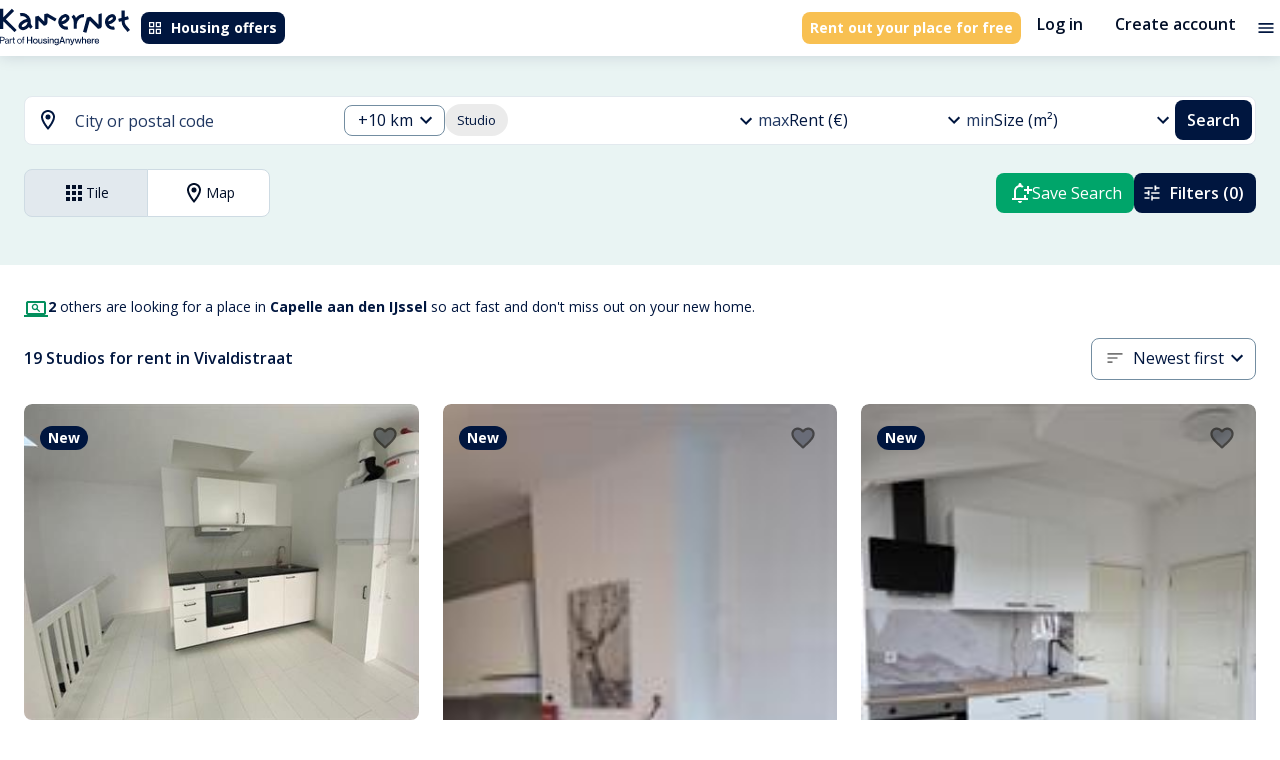

--- FILE ---
content_type: text/html; charset=utf-8
request_url: https://kamernet.nl/en/for-rent/studio-capelle-aan-den-ijssel/vivaldistraat
body_size: 56674
content:
<!DOCTYPE html><html lang="en" translate="no"><head><meta charSet="utf-8"/><meta name="viewport" content="minimum-scale=1, initial-scale=1, width=device-width"/><style>.grecaptcha-badge { visibility: hidden; }</style><meta name="apple-mobile-web-app-title" content="Kamernet"/><meta name="application-name" content="Kamernet"/><title>Studio Apartments for Rent in Vivaldistraat, Capelle aan den IJssel | Kamernet</title><meta name="description" content="Studio to rent in Vivaldistraat, Capelle aan den IJssel. Find furnished studios and long-term studios for rent in Vivaldistraat, Capelle aan den IJssel. Contact landlords directly and rent a studio in Vivaldistraat, Capelle aan den IJssel today."/><link rel="canonical" href="https://kamernet.nl/en/for-rent/studio-capelle-aan-den-ijssel/vivaldistraat"/><link rel="alternate" hrefLang="x-default" href="https://kamernet.nl/huren/studio-capelle-aan-den-ijssel/vivaldistraat"/><link rel="alternate" hrefLang="en" href="https://kamernet.nl/en/for-rent/studio-capelle-aan-den-ijssel/vivaldistraat"/><link rel="alternate" hrefLang="nl" href="https://kamernet.nl/huren/studio-capelle-aan-den-ijssel/vivaldistraat"/><meta name="next-head-count" content="11"/><meta name="msapplication-config" content="none"/><meta name="theme-color" content="#00A56A"/><link rel="preconnect" href="https://fonts.googleapis.com"/><link rel="preconnect" href="https://fonts.gstatic.com" crossorigin=""/><link rel="preconnect" href="https://resources.kamernet.nl"/><link rel="dns-prefetch" href="https://resources.kamernet.nl"/><link rel="stylesheet" data-href="https://fonts.googleapis.com/css2?family=Open+Sans:wght@300;400;600;700;800&amp;family=Poppins:wght@400;600;700;800;900&amp;display=swap"/><meta name="emotion-insertion-point"/><style data-emotion="mui-style-global 0"></style><style data-emotion="mui-style-global 1prfaxn">@-webkit-keyframes mui-auto-fill{from{display:block;}}@keyframes mui-auto-fill{from{display:block;}}@-webkit-keyframes mui-auto-fill-cancel{from{display:block;}}@keyframes mui-auto-fill-cancel{from{display:block;}}</style><style data-emotion="mui-style 13ck52q 17405ie 1smvgte cc8l1x t7acn7 1lz60zd isik8n hocdl q9qzjx 13sljp9 13jmnfv hgvzmn 1b6bcei yu9waq 6x1v6r 18zhmu4 2iz2x6 1mwbcua a2nme3 2i9mo2 igs3ac yjsfm1 f07tky 2zgij1 1tsvksn 1fsfdy1 1k3x8v3 1bd7brg ihdtdm 4ydd8g 6yt8uy 13fu7fp 9iedg7 1ep0pbk a1cazb fhy5br 2d6sel 94gqtc e8msjo 1cwicg2 zhfaqp 11kgqcr 1a6giau 1fz0zci i2963i rhsghg 1b6qe9d 1pjtbja 57kab9 mawmr3 1qw96cp qn273e 1ejqop2 1i83cky 1pios4g 39bbo6 nhb8h9 rvx60 1x34bph tvo3v4 1bu44y8 1yqcpsa 3mf706 jnzwx2 190nopv fjorum">.mui-style-13ck52q{width:100%;margin-left:auto;box-sizing:border-box;margin-right:auto;display:block;padding-left:16px;padding-right:16px;}@media (min-width:600px){.mui-style-13ck52q{padding-left:24px;padding-right:24px;}}@media (min-width:1360px){.mui-style-13ck52q{max-width:1360px;}}@media (min-width: 1360px){.mui-style-13ck52q{max-width:1200px;}}.mui-style-17405ie{margin:0;font-family:inherit;font-weight:inherit;font-size:inherit;line-height:inherit;letter-spacing:inherit;color:inherit;-webkit-text-decoration:underline;text-decoration:underline;color:inherit;}.mui-style-17405ie:hover{text-decoration-color:inherit;}.mui-style-1smvgte{-webkit-user-select:none;-moz-user-select:none;-ms-user-select:none;user-select:none;width:1em;height:1em;display:inline-block;fill:currentColor;-webkit-flex-shrink:0;-ms-flex-negative:0;flex-shrink:0;-webkit-transition:fill 200ms cubic-bezier(0.4, 0, 0.2, 1) 0ms;transition:fill 200ms cubic-bezier(0.4, 0, 0.2, 1) 0ms;font-size:1.5rem;font-size:1.5rem;}.mui-style-cc8l1x{display:-webkit-inline-box;display:-webkit-inline-flex;display:-ms-inline-flexbox;display:inline-flex;-webkit-align-items:center;-webkit-box-align:center;-ms-flex-align:center;align-items:center;-webkit-box-pack:center;-ms-flex-pack:center;-webkit-justify-content:center;justify-content:center;position:relative;box-sizing:border-box;-webkit-tap-highlight-color:transparent;background-color:transparent;outline:0;border:0;margin:0;border-radius:0;padding:0;cursor:pointer;-webkit-user-select:none;-moz-user-select:none;-ms-user-select:none;user-select:none;vertical-align:middle;-moz-appearance:none;-webkit-appearance:none;-webkit-text-decoration:none;text-decoration:none;color:inherit;font-family:"Open Sans",Helvetica,Arial,sans-serif;font-weight:500;font-size:0.8125rem;line-height:1.75;text-transform:uppercase;min-width:64px;padding:4px 10px;border-radius:4px;-webkit-transition:background-color 250ms cubic-bezier(0.4, 0, 0.2, 1) 0ms,box-shadow 250ms cubic-bezier(0.4, 0, 0.2, 1) 0ms,border-color 250ms cubic-bezier(0.4, 0, 0.2, 1) 0ms,color 250ms cubic-bezier(0.4, 0, 0.2, 1) 0ms;transition:background-color 250ms cubic-bezier(0.4, 0, 0.2, 1) 0ms,box-shadow 250ms cubic-bezier(0.4, 0, 0.2, 1) 0ms,border-color 250ms cubic-bezier(0.4, 0, 0.2, 1) 0ms,color 250ms cubic-bezier(0.4, 0, 0.2, 1) 0ms;color:#FFF;background-color:#00163F;box-shadow:0px 3px 1px -2px rgba(0,0,0,0.2),0px 2px 2px 0px rgba(0,0,0,0.14),0px 1px 5px 0px rgba(0,0,0,0.12);box-shadow:none;border-radius:0.5rem;white-space:nowrap;color:#FFFFFF;background-color:#00163F;font-family:"Open Sans",Helvetica,Arial,sans-serif;font-weight:700;font-style:normal;font-size:0.875rem;line-height:1rem;text-transform:none;padding:0.5rem;height:2rem;}.mui-style-cc8l1x::-moz-focus-inner{border-style:none;}.mui-style-cc8l1x.Mui-disabled{pointer-events:none;cursor:default;}@media print{.mui-style-cc8l1x{-webkit-print-color-adjust:exact;color-adjust:exact;}}.mui-style-cc8l1x:hover{-webkit-text-decoration:none;text-decoration:none;background-color:#020F28;box-shadow:0px 2px 4px -1px rgba(0,0,0,0.2),0px 4px 5px 0px rgba(0,0,0,0.14),0px 1px 10px 0px rgba(0,0,0,0.12);}@media (hover: none){.mui-style-cc8l1x:hover{background-color:#00163F;}}.mui-style-cc8l1x:active{box-shadow:0px 5px 5px -3px rgba(0,0,0,0.2),0px 8px 10px 1px rgba(0,0,0,0.14),0px 3px 14px 2px rgba(0,0,0,0.12);}.mui-style-cc8l1x.Mui-focusVisible{box-shadow:0px 3px 5px -1px rgba(0,0,0,0.2),0px 6px 10px 0px rgba(0,0,0,0.14),0px 1px 18px 0px rgba(0,0,0,0.12);}.mui-style-cc8l1x.Mui-disabled{color:rgba(0, 0, 0, 0.26);box-shadow:none;background-color:rgba(0, 0, 0, 0.12);}.mui-style-cc8l1x:hover{box-shadow:none;}.mui-style-cc8l1x.Mui-focusVisible{box-shadow:none;}.mui-style-cc8l1x:active{box-shadow:none;}.mui-style-cc8l1x.Mui-disabled{box-shadow:none;}.mui-style-cc8l1x:hover{color:#FFFFFF;background-color:#213862;}.mui-style-cc8l1x:focus{color:#FFFFFF;background-color:#00163F;}.mui-style-cc8l1x:active{color:#FFFFFF;background-color:#020F28;}.mui-style-cc8l1x:disabled{background-color:#E2E9EE;color:#99A3AC;}.mui-style-cc8l1x .MuiButton-startIcon>*:first-of-type{width:1rem;height:1rem;}.mui-style-cc8l1x .MuiButton-endIcon>*:last-of-type{width:1rem;height:1rem;}.mui-style-t7acn7{display:inherit;margin-right:8px;margin-left:-2px;}.mui-style-t7acn7>*:nth-of-type(1){font-size:18px;}.mui-style-t7acn7>*:first-of-type{width:1.25rem;height:1.25rem;}.mui-style-1lz60zd{margin:0;font-family:inherit;font-weight:inherit;font-size:inherit;line-height:inherit;letter-spacing:inherit;color:#00163F;-webkit-text-decoration:underline;text-decoration:underline;text-decoration-color:rgba(0, 22, 63, 0.4);display:-webkit-inline-box;display:-webkit-inline-flex;display:-ms-inline-flexbox;display:inline-flex;-webkit-align-items:center;-webkit-box-align:center;-ms-flex-align:center;align-items:center;-webkit-box-pack:center;-ms-flex-pack:center;-webkit-justify-content:center;justify-content:center;position:relative;box-sizing:border-box;-webkit-tap-highlight-color:transparent;background-color:transparent;outline:0;border:0;margin:0;border-radius:0;padding:0;cursor:pointer;-webkit-user-select:none;-moz-user-select:none;-ms-user-select:none;user-select:none;vertical-align:middle;-moz-appearance:none;-webkit-appearance:none;-webkit-text-decoration:none;text-decoration:none;color:inherit;font-family:"Open Sans",Helvetica,Arial,sans-serif;font-weight:500;font-size:0.8125rem;line-height:1.75;text-transform:uppercase;min-width:64px;padding:4px 10px;border-radius:4px;-webkit-transition:background-color 250ms cubic-bezier(0.4, 0, 0.2, 1) 0ms,box-shadow 250ms cubic-bezier(0.4, 0, 0.2, 1) 0ms,border-color 250ms cubic-bezier(0.4, 0, 0.2, 1) 0ms,color 250ms cubic-bezier(0.4, 0, 0.2, 1) 0ms;transition:background-color 250ms cubic-bezier(0.4, 0, 0.2, 1) 0ms,box-shadow 250ms cubic-bezier(0.4, 0, 0.2, 1) 0ms,border-color 250ms cubic-bezier(0.4, 0, 0.2, 1) 0ms,color 250ms cubic-bezier(0.4, 0, 0.2, 1) 0ms;color:#FFF;background-color:#F8C051;box-shadow:0px 3px 1px -2px rgba(0,0,0,0.2),0px 2px 2px 0px rgba(0,0,0,0.14),0px 1px 5px 0px rgba(0,0,0,0.12);box-shadow:none;border-radius:0.5rem;white-space:nowrap;font-family:"Open Sans",Helvetica,Arial,sans-serif;font-weight:700;font-style:normal;font-size:0.875rem;line-height:1rem;text-transform:none;padding:0.5rem;height:2rem;color:#FFFFFF;background-color:#F8C051;}.mui-style-1lz60zd:hover{text-decoration-color:inherit;}.mui-style-1lz60zd::-moz-focus-inner{border-style:none;}.mui-style-1lz60zd.Mui-disabled{pointer-events:none;cursor:default;}@media print{.mui-style-1lz60zd{-webkit-print-color-adjust:exact;color-adjust:exact;}}.mui-style-1lz60zd:hover{-webkit-text-decoration:none;text-decoration:none;background-color:#5E4006;box-shadow:0px 2px 4px -1px rgba(0,0,0,0.2),0px 4px 5px 0px rgba(0,0,0,0.14),0px 1px 10px 0px rgba(0,0,0,0.12);}@media (hover: none){.mui-style-1lz60zd:hover{background-color:#F8C051;}}.mui-style-1lz60zd:active{box-shadow:0px 5px 5px -3px rgba(0,0,0,0.2),0px 8px 10px 1px rgba(0,0,0,0.14),0px 3px 14px 2px rgba(0,0,0,0.12);}.mui-style-1lz60zd.Mui-focusVisible{box-shadow:0px 3px 5px -1px rgba(0,0,0,0.2),0px 6px 10px 0px rgba(0,0,0,0.14),0px 1px 18px 0px rgba(0,0,0,0.12);}.mui-style-1lz60zd.Mui-disabled{color:rgba(0, 0, 0, 0.26);box-shadow:none;background-color:rgba(0, 0, 0, 0.12);}.mui-style-1lz60zd:hover{box-shadow:none;}.mui-style-1lz60zd.Mui-focusVisible{box-shadow:none;}.mui-style-1lz60zd:active{box-shadow:none;}.mui-style-1lz60zd.Mui-disabled{box-shadow:none;}.mui-style-1lz60zd .MuiButton-startIcon>*:first-of-type{width:1rem;height:1rem;}.mui-style-1lz60zd .MuiButton-endIcon>*:last-of-type{width:1rem;height:1rem;}.mui-style-1lz60zd:hover{color:#FFFFFF;background-color:#FFD873;}.mui-style-1lz60zd:focus{color:#FFFFFF;background-color:#FFD873;}.mui-style-1lz60zd:active{color:#FFFFFF;background-color:#5E4006;}.mui-style-1lz60zd:disabled{background-color:#E2E9EE;color:#99A3AC;}.mui-style-isik8n{display:-webkit-inline-box;display:-webkit-inline-flex;display:-ms-inline-flexbox;display:inline-flex;-webkit-align-items:center;-webkit-box-align:center;-ms-flex-align:center;align-items:center;-webkit-box-pack:center;-ms-flex-pack:center;-webkit-justify-content:center;justify-content:center;position:relative;box-sizing:border-box;-webkit-tap-highlight-color:transparent;background-color:transparent;outline:0;border:0;margin:0;border-radius:0;padding:0;cursor:pointer;-webkit-user-select:none;-moz-user-select:none;-ms-user-select:none;user-select:none;vertical-align:middle;-moz-appearance:none;-webkit-appearance:none;-webkit-text-decoration:none;text-decoration:none;color:inherit;font-family:"Open Sans",Helvetica,Arial,sans-serif;font-weight:500;font-size:0.9375rem;line-height:1.75;text-transform:uppercase;min-width:64px;padding:8px 11px;border-radius:4px;-webkit-transition:background-color 250ms cubic-bezier(0.4, 0, 0.2, 1) 0ms,box-shadow 250ms cubic-bezier(0.4, 0, 0.2, 1) 0ms,border-color 250ms cubic-bezier(0.4, 0, 0.2, 1) 0ms,color 250ms cubic-bezier(0.4, 0, 0.2, 1) 0ms;transition:background-color 250ms cubic-bezier(0.4, 0, 0.2, 1) 0ms,box-shadow 250ms cubic-bezier(0.4, 0, 0.2, 1) 0ms,border-color 250ms cubic-bezier(0.4, 0, 0.2, 1) 0ms,color 250ms cubic-bezier(0.4, 0, 0.2, 1) 0ms;color:#00A56A;box-shadow:none;border-radius:0.5rem;white-space:nowrap;background:none!important;color:#020F28;font-family:"Open Sans",Helvetica,Arial,sans-serif;font-weight:600;font-style:normal;font-size:1rem;line-height:1.25rem;text-transform:none;padding:0.5rem 1rem;height:3rem;}.mui-style-isik8n::-moz-focus-inner{border-style:none;}.mui-style-isik8n.Mui-disabled{pointer-events:none;cursor:default;}@media print{.mui-style-isik8n{-webkit-print-color-adjust:exact;color-adjust:exact;}}.mui-style-isik8n:hover{-webkit-text-decoration:none;text-decoration:none;background-color:rgba(0, 165, 106, 0.04);}@media (hover: none){.mui-style-isik8n:hover{background-color:transparent;}}.mui-style-isik8n.Mui-disabled{color:rgba(0, 0, 0, 0.26);}.mui-style-isik8n:hover{box-shadow:none;}.mui-style-isik8n.Mui-focusVisible{box-shadow:none;}.mui-style-isik8n:active{box-shadow:none;}.mui-style-isik8n.Mui-disabled{box-shadow:none;}.mui-style-isik8n:hover{background-color:#E2E9EE;color:#213862;}.mui-style-isik8n:focus{background-color:#E2E9EE;color:#213862;}.mui-style-isik8n:active{background-color:#CEDBE3;color:#020F28;}.mui-style-isik8n:disabled{color:#99A3AC;}.mui-style-isik8n .MuiButton-startIcon>*:first-of-type{width:1.25rem;height:1.25rem;}.mui-style-isik8n .MuiButton-endIcon>*:last-of-type{width:1.25rem;height:1.25rem;}.mui-style-hocdl{display:-webkit-inline-box;display:-webkit-inline-flex;display:-ms-inline-flexbox;display:inline-flex;-webkit-align-items:center;-webkit-box-align:center;-ms-flex-align:center;align-items:center;-webkit-box-pack:center;-ms-flex-pack:center;-webkit-justify-content:center;justify-content:center;position:relative;box-sizing:border-box;-webkit-tap-highlight-color:transparent;background-color:transparent;outline:0;border:0;margin:0;border-radius:0;padding:0;cursor:pointer;-webkit-user-select:none;-moz-user-select:none;-ms-user-select:none;user-select:none;vertical-align:middle;-moz-appearance:none;-webkit-appearance:none;-webkit-text-decoration:none;text-decoration:none;color:inherit;text-align:center;-webkit-flex:0 0 auto;-ms-flex:0 0 auto;flex:0 0 auto;font-size:1.5rem;padding:8px;border-radius:50%;overflow:visible;color:rgba(0, 0, 0, 0.54);-webkit-transition:background-color 150ms cubic-bezier(0.4, 0, 0.2, 1) 0ms;transition:background-color 150ms cubic-bezier(0.4, 0, 0.2, 1) 0ms;padding:4px;}.mui-style-hocdl::-moz-focus-inner{border-style:none;}.mui-style-hocdl.Mui-disabled{pointer-events:none;cursor:default;}@media print{.mui-style-hocdl{-webkit-print-color-adjust:exact;color-adjust:exact;}}.mui-style-hocdl:hover{background-color:rgba(0, 0, 0, 0.04);}@media (hover: none){.mui-style-hocdl:hover{background-color:transparent;}}.mui-style-hocdl.Mui-disabled{background-color:transparent;color:rgba(0, 0, 0, 0.26);}.mui-style-q9qzjx{-webkit-user-select:none;-moz-user-select:none;-ms-user-select:none;user-select:none;width:1em;height:1em;display:inline-block;fill:currentColor;-webkit-flex-shrink:0;-ms-flex-negative:0;flex-shrink:0;-webkit-transition:fill 200ms cubic-bezier(0.4, 0, 0.2, 1) 0ms;transition:fill 200ms cubic-bezier(0.4, 0, 0.2, 1) 0ms;font-size:1.25rem;color:#00163F;font-size:1.25rem;}.mui-style-13sljp9{display:-webkit-inline-box;display:-webkit-inline-flex;display:-ms-inline-flexbox;display:inline-flex;-webkit-flex-direction:column;-ms-flex-direction:column;flex-direction:column;position:relative;min-width:0;padding:0;margin:0;border:0;vertical-align:top;}.mui-style-13jmnfv.Mui-focused .MuiAutocomplete-clearIndicator{visibility:visible;}@media (pointer: fine){.mui-style-13jmnfv:hover .MuiAutocomplete-clearIndicator{visibility:visible;}}.mui-style-13jmnfv .MuiAutocomplete-tag{margin:3px;max-width:calc(100% - 6px);}.mui-style-13jmnfv .MuiAutocomplete-inputRoot{-webkit-box-flex-wrap:wrap;-webkit-flex-wrap:wrap;-ms-flex-wrap:wrap;flex-wrap:wrap;}.MuiAutocomplete-hasPopupIcon.mui-style-13jmnfv .MuiAutocomplete-inputRoot,.MuiAutocomplete-hasClearIcon.mui-style-13jmnfv .MuiAutocomplete-inputRoot{padding-right:30px;}.MuiAutocomplete-hasPopupIcon.MuiAutocomplete-hasClearIcon.mui-style-13jmnfv .MuiAutocomplete-inputRoot{padding-right:56px;}.mui-style-13jmnfv .MuiAutocomplete-inputRoot .MuiAutocomplete-input{width:0;min-width:30px;}.mui-style-13jmnfv .MuiInput-root{padding-bottom:1px;}.mui-style-13jmnfv .MuiInput-root .MuiInput-input{padding:4px 4px 4px 0px;}.mui-style-13jmnfv .MuiInput-root.MuiInputBase-sizeSmall .MuiInput-input{padding:2px 4px 3px 0;}.mui-style-13jmnfv .MuiOutlinedInput-root{padding:9px;}.MuiAutocomplete-hasPopupIcon.mui-style-13jmnfv .MuiOutlinedInput-root,.MuiAutocomplete-hasClearIcon.mui-style-13jmnfv .MuiOutlinedInput-root{padding-right:39px;}.MuiAutocomplete-hasPopupIcon.MuiAutocomplete-hasClearIcon.mui-style-13jmnfv .MuiOutlinedInput-root{padding-right:65px;}.mui-style-13jmnfv .MuiOutlinedInput-root .MuiAutocomplete-input{padding:7.5px 4px 7.5px 5px;}.mui-style-13jmnfv .MuiOutlinedInput-root .MuiAutocomplete-endAdornment{right:9px;}.mui-style-13jmnfv .MuiOutlinedInput-root.MuiInputBase-sizeSmall{padding-top:6px;padding-bottom:6px;padding-left:6px;}.mui-style-13jmnfv .MuiOutlinedInput-root.MuiInputBase-sizeSmall .MuiAutocomplete-input{padding:2.5px 4px 2.5px 8px;}.mui-style-13jmnfv .MuiFilledInput-root{padding-top:19px;padding-left:8px;}.MuiAutocomplete-hasPopupIcon.mui-style-13jmnfv .MuiFilledInput-root,.MuiAutocomplete-hasClearIcon.mui-style-13jmnfv .MuiFilledInput-root{padding-right:39px;}.MuiAutocomplete-hasPopupIcon.MuiAutocomplete-hasClearIcon.mui-style-13jmnfv .MuiFilledInput-root{padding-right:65px;}.mui-style-13jmnfv .MuiFilledInput-root .MuiFilledInput-input{padding:7px 4px;}.mui-style-13jmnfv .MuiFilledInput-root .MuiAutocomplete-endAdornment{right:9px;}.mui-style-13jmnfv .MuiFilledInput-root.MuiInputBase-sizeSmall{padding-bottom:1px;}.mui-style-13jmnfv .MuiFilledInput-root.MuiInputBase-sizeSmall .MuiFilledInput-input{padding:2.5px 4px;}.mui-style-13jmnfv .MuiInputBase-hiddenLabel{padding-top:8px;}.mui-style-13jmnfv .MuiFilledInput-root.MuiInputBase-hiddenLabel{padding-top:0;padding-bottom:0;}.mui-style-13jmnfv .MuiFilledInput-root.MuiInputBase-hiddenLabel .MuiAutocomplete-input{padding-top:16px;padding-bottom:17px;}.mui-style-13jmnfv .MuiFilledInput-root.MuiInputBase-hiddenLabel.MuiInputBase-sizeSmall .MuiAutocomplete-input{padding-top:8px;padding-bottom:9px;}.mui-style-13jmnfv .MuiAutocomplete-input{-webkit-box-flex:1;-webkit-flex-grow:1;-ms-flex-positive:1;flex-grow:1;text-overflow:ellipsis;opacity:1;}.mui-style-hgvzmn{display:-webkit-inline-box;display:-webkit-inline-flex;display:-ms-inline-flexbox;display:inline-flex;-webkit-flex-direction:column;-ms-flex-direction:column;flex-direction:column;position:relative;min-width:0;padding:0;margin:0;border:0;vertical-align:top;width:100%;}.mui-style-hgvzmn .MuiInputBase-root.Mui-disabled{background-color:#E2E9EE;}.mui-style-hgvzmn .MuiInputBase-input::-webkit-input-placeholder{color:#738DA1;}.mui-style-hgvzmn .MuiInputBase-input::-moz-placeholder{color:#738DA1;}.mui-style-hgvzmn .MuiInputBase-input:-ms-input-placeholder{color:#738DA1;}.mui-style-hgvzmn .MuiInputBase-input::placeholder{color:#738DA1;}.mui-style-hgvzmn .MuiInputBase-input.Mui-disabled{border-color:#99A3AC;color:#99A3AC;-webkit-text-fill-color:#99A3AC;}.mui-style-1b6bcei{color:#989898;font-family:"Open Sans",Helvetica,Arial,sans-serif;font-weight:400;font-style:normal;font-size:1.125rem;line-height:1.4375em;padding:0;position:relative;color:#00163F;display:block;transform-origin:top left;white-space:nowrap;overflow:hidden;text-overflow:ellipsis;max-width:calc(100% - 24px);position:absolute;left:0;top:0;-webkit-transform:translate(14px, 9px) scale(1);-moz-transform:translate(14px, 9px) scale(1);-ms-transform:translate(14px, 9px) scale(1);transform:translate(14px, 9px) scale(1);-webkit-transition:color 200ms cubic-bezier(0.0, 0, 0.2, 1) 0ms,-webkit-transform 200ms cubic-bezier(0.0, 0, 0.2, 1) 0ms,max-width 200ms cubic-bezier(0.0, 0, 0.2, 1) 0ms;transition:color 200ms cubic-bezier(0.0, 0, 0.2, 1) 0ms,transform 200ms cubic-bezier(0.0, 0, 0.2, 1) 0ms,max-width 200ms cubic-bezier(0.0, 0, 0.2, 1) 0ms;z-index:1;pointer-events:none;}.mui-style-1b6bcei.Mui-focused{color:#00A56A;}.mui-style-1b6bcei.Mui-disabled{color:rgba(0, 0, 0, 0.38);}.mui-style-1b6bcei.Mui-error{color:#d32f2f;}.mui-style-yu9waq{margin:0;font-family:"Open Sans",Helvetica,Arial,sans-serif;font-weight:400;font-style:normal;font-size:1rem;line-height:1.5rem;color:#213862;}.mui-style-6x1v6r{font-family:"Open Sans",Helvetica,Arial,sans-serif;font-weight:400;font-style:normal;font-size:1.125rem;line-height:1.4375em;color:#00163F;box-sizing:border-box;position:relative;cursor:text;display:-webkit-inline-box;display:-webkit-inline-flex;display:-ms-inline-flexbox;display:inline-flex;-webkit-align-items:center;-webkit-box-align:center;-ms-flex-align:center;align-items:center;width:100%;position:relative;border-radius:4px;padding-right:14px;background-color:#FFF;border-radius:0.5rem;}.mui-style-6x1v6r.Mui-disabled{color:rgba(0, 0, 0, 0.38);cursor:default;}.mui-style-6x1v6r:hover .MuiOutlinedInput-notchedOutline{border-color:#00163F;}@media (hover: none){.mui-style-6x1v6r:hover .MuiOutlinedInput-notchedOutline{border-color:rgba(0, 0, 0, 0.23);}}.mui-style-6x1v6r.Mui-focused .MuiOutlinedInput-notchedOutline{border-color:#00A56A;border-width:2px;}.mui-style-6x1v6r.Mui-error .MuiOutlinedInput-notchedOutline{border-color:#d32f2f;}.mui-style-6x1v6r.Mui-disabled .MuiOutlinedInput-notchedOutline{border-color:rgba(0, 0, 0, 0.26);}.mui-style-6x1v6r fieldset,.mui-style-6x1v6r .MuiOutlinedInput-root{border-color:#738DA1;}.mui-style-6x1v6r:hover:not(.Mui-focused):not(.Mui-disabled) fieldset,.mui-style-6x1v6r:hover:not(.Mui-focused):not(.Mui-disabled) fieldset.MuiOutlinedInput-notchedOutline{border-color:#738DA1;}.mui-style-18zhmu4{font:inherit;letter-spacing:inherit;color:currentColor;padding:4px 0 5px;border:0;box-sizing:content-box;background:none;height:1.4375em;margin:0;-webkit-tap-highlight-color:transparent;display:block;min-width:0;width:100%;-webkit-animation-name:mui-auto-fill-cancel;animation-name:mui-auto-fill-cancel;-webkit-animation-duration:10ms;animation-duration:10ms;padding-top:1px;padding:8.5px 14px;padding-right:0;}.mui-style-18zhmu4::-webkit-input-placeholder{color:currentColor;opacity:0.42;-webkit-transition:opacity 200ms cubic-bezier(0.4, 0, 0.2, 1) 0ms;transition:opacity 200ms cubic-bezier(0.4, 0, 0.2, 1) 0ms;}.mui-style-18zhmu4::-moz-placeholder{color:currentColor;opacity:0.42;-webkit-transition:opacity 200ms cubic-bezier(0.4, 0, 0.2, 1) 0ms;transition:opacity 200ms cubic-bezier(0.4, 0, 0.2, 1) 0ms;}.mui-style-18zhmu4:-ms-input-placeholder{color:currentColor;opacity:0.42;-webkit-transition:opacity 200ms cubic-bezier(0.4, 0, 0.2, 1) 0ms;transition:opacity 200ms cubic-bezier(0.4, 0, 0.2, 1) 0ms;}.mui-style-18zhmu4::-ms-input-placeholder{color:currentColor;opacity:0.42;-webkit-transition:opacity 200ms cubic-bezier(0.4, 0, 0.2, 1) 0ms;transition:opacity 200ms cubic-bezier(0.4, 0, 0.2, 1) 0ms;}.mui-style-18zhmu4:focus{outline:0;}.mui-style-18zhmu4:invalid{box-shadow:none;}.mui-style-18zhmu4::-webkit-search-decoration{-webkit-appearance:none;}label[data-shrink=false]+.MuiInputBase-formControl .mui-style-18zhmu4::-webkit-input-placeholder{opacity:0!important;}label[data-shrink=false]+.MuiInputBase-formControl .mui-style-18zhmu4::-moz-placeholder{opacity:0!important;}label[data-shrink=false]+.MuiInputBase-formControl .mui-style-18zhmu4:-ms-input-placeholder{opacity:0!important;}label[data-shrink=false]+.MuiInputBase-formControl .mui-style-18zhmu4::-ms-input-placeholder{opacity:0!important;}label[data-shrink=false]+.MuiInputBase-formControl .mui-style-18zhmu4:focus::-webkit-input-placeholder{opacity:0.42;}label[data-shrink=false]+.MuiInputBase-formControl .mui-style-18zhmu4:focus::-moz-placeholder{opacity:0.42;}label[data-shrink=false]+.MuiInputBase-formControl .mui-style-18zhmu4:focus:-ms-input-placeholder{opacity:0.42;}label[data-shrink=false]+.MuiInputBase-formControl .mui-style-18zhmu4:focus::-ms-input-placeholder{opacity:0.42;}.mui-style-18zhmu4.Mui-disabled{opacity:1;-webkit-text-fill-color:rgba(0, 0, 0, 0.38);}.mui-style-18zhmu4:-webkit-autofill{-webkit-animation-duration:5000s;animation-duration:5000s;-webkit-animation-name:mui-auto-fill;animation-name:mui-auto-fill;}.mui-style-18zhmu4:-webkit-autofill{border-radius:inherit;}.mui-style-2iz2x6{position:absolute;right:0;top:calc(50% - 14px);}.mui-style-1mwbcua{display:-webkit-inline-box;display:-webkit-inline-flex;display:-ms-inline-flexbox;display:inline-flex;-webkit-align-items:center;-webkit-box-align:center;-ms-flex-align:center;align-items:center;-webkit-box-pack:center;-ms-flex-pack:center;-webkit-justify-content:center;justify-content:center;position:relative;box-sizing:border-box;-webkit-tap-highlight-color:transparent;background-color:transparent;outline:0;border:0;margin:0;border-radius:0;padding:0;cursor:pointer;-webkit-user-select:none;-moz-user-select:none;-ms-user-select:none;user-select:none;vertical-align:middle;-moz-appearance:none;-webkit-appearance:none;-webkit-text-decoration:none;text-decoration:none;color:inherit;text-align:center;-webkit-flex:0 0 auto;-ms-flex:0 0 auto;flex:0 0 auto;font-size:1.5rem;padding:8px;border-radius:50%;overflow:visible;color:rgba(0, 0, 0, 0.54);-webkit-transition:background-color 150ms cubic-bezier(0.4, 0, 0.2, 1) 0ms;transition:background-color 150ms cubic-bezier(0.4, 0, 0.2, 1) 0ms;padding:4px;margin-right:-2px;padding:4px;visibility:hidden;}.mui-style-1mwbcua::-moz-focus-inner{border-style:none;}.mui-style-1mwbcua.Mui-disabled{pointer-events:none;cursor:default;}@media print{.mui-style-1mwbcua{-webkit-print-color-adjust:exact;color-adjust:exact;}}.mui-style-1mwbcua:hover{background-color:rgba(0, 0, 0, 0.04);}@media (hover: none){.mui-style-1mwbcua:hover{background-color:transparent;}}.mui-style-1mwbcua.Mui-disabled{background-color:transparent;color:rgba(0, 0, 0, 0.26);}.mui-style-a2nme3{-webkit-user-select:none;-moz-user-select:none;-ms-user-select:none;user-select:none;width:1em;height:1em;display:inline-block;fill:currentColor;-webkit-flex-shrink:0;-ms-flex-negative:0;flex-shrink:0;-webkit-transition:fill 200ms cubic-bezier(0.4, 0, 0.2, 1) 0ms;transition:fill 200ms cubic-bezier(0.4, 0, 0.2, 1) 0ms;font-size:1.25rem;font-size:1.25rem;}.mui-style-2i9mo2{display:-webkit-inline-box;display:-webkit-inline-flex;display:-ms-inline-flexbox;display:inline-flex;-webkit-align-items:center;-webkit-box-align:center;-ms-flex-align:center;align-items:center;-webkit-box-pack:center;-ms-flex-pack:center;-webkit-justify-content:center;justify-content:center;position:relative;box-sizing:border-box;-webkit-tap-highlight-color:transparent;background-color:transparent;outline:0;border:0;margin:0;border-radius:0;padding:0;cursor:pointer;-webkit-user-select:none;-moz-user-select:none;-ms-user-select:none;user-select:none;vertical-align:middle;-moz-appearance:none;-webkit-appearance:none;-webkit-text-decoration:none;text-decoration:none;color:inherit;text-align:center;-webkit-flex:0 0 auto;-ms-flex:0 0 auto;flex:0 0 auto;font-size:1.5rem;padding:8px;border-radius:50%;overflow:visible;color:rgba(0, 0, 0, 0.54);-webkit-transition:background-color 150ms cubic-bezier(0.4, 0, 0.2, 1) 0ms;transition:background-color 150ms cubic-bezier(0.4, 0, 0.2, 1) 0ms;padding:4px;padding:2px;margin-right:-2px;display:none;}.mui-style-2i9mo2::-moz-focus-inner{border-style:none;}.mui-style-2i9mo2.Mui-disabled{pointer-events:none;cursor:default;}@media print{.mui-style-2i9mo2{-webkit-print-color-adjust:exact;color-adjust:exact;}}.mui-style-2i9mo2:hover{background-color:rgba(0, 0, 0, 0.04);}@media (hover: none){.mui-style-2i9mo2:hover{background-color:transparent;}}.mui-style-2i9mo2.Mui-disabled{background-color:transparent;color:rgba(0, 0, 0, 0.26);}.mui-style-igs3ac{text-align:left;position:absolute;bottom:0;right:0;top:-5px;left:0;margin:0;padding:0 8px;pointer-events:none;border-radius:inherit;border-style:solid;border-width:1px;overflow:hidden;min-width:0%;border-color:rgba(0, 0, 0, 0.23);}.mui-style-yjsfm1{float:unset;width:auto;overflow:hidden;display:block;padding:0;height:11px;font-size:0.75em;visibility:hidden;max-width:0.01px;-webkit-transition:max-width 50ms cubic-bezier(0.0, 0, 0.2, 1) 0ms;transition:max-width 50ms cubic-bezier(0.0, 0, 0.2, 1) 0ms;white-space:nowrap;}.mui-style-yjsfm1>span{padding-left:5px;padding-right:5px;display:inline-block;opacity:0;visibility:visible;}.mui-style-f07tky{font-family:"Open Sans",Helvetica,Arial,sans-serif;font-weight:400;font-style:normal;font-size:1.125rem;line-height:1.4375em;color:#00163F;box-sizing:border-box;position:relative;cursor:text;display:-webkit-inline-box;display:-webkit-inline-flex;display:-ms-inline-flexbox;display:inline-flex;-webkit-align-items:center;-webkit-box-align:center;-ms-flex-align:center;align-items:center;position:relative;border-radius:4px;background-color:#FFF;border-radius:0.5rem;}.mui-style-f07tky.Mui-disabled{color:rgba(0, 0, 0, 0.38);cursor:default;}.mui-style-f07tky:hover .MuiOutlinedInput-notchedOutline{border-color:#00163F;}@media (hover: none){.mui-style-f07tky:hover .MuiOutlinedInput-notchedOutline{border-color:rgba(0, 0, 0, 0.23);}}.mui-style-f07tky.Mui-focused .MuiOutlinedInput-notchedOutline{border-color:#00A56A;border-width:2px;}.mui-style-f07tky.Mui-error .MuiOutlinedInput-notchedOutline{border-color:#d32f2f;}.mui-style-f07tky.Mui-disabled .MuiOutlinedInput-notchedOutline{border-color:rgba(0, 0, 0, 0.26);}.mui-style-f07tky fieldset,.mui-style-f07tky .MuiOutlinedInput-root{border-color:#738DA1;}.mui-style-f07tky:hover:not(.Mui-focused):not(.Mui-disabled) fieldset,.mui-style-f07tky:hover:not(.Mui-focused):not(.Mui-disabled) fieldset.MuiOutlinedInput-notchedOutline{border-color:#738DA1;}.mui-style-2zgij1{-moz-appearance:none;-webkit-appearance:none;-webkit-user-select:none;-moz-user-select:none;-ms-user-select:none;user-select:none;border-radius:4px;cursor:pointer;font:inherit;letter-spacing:inherit;color:currentColor;padding:4px 0 5px;border:0;box-sizing:content-box;background:none;height:1.4375em;margin:0;-webkit-tap-highlight-color:transparent;display:block;min-width:0;width:100%;-webkit-animation-name:mui-auto-fill-cancel;animation-name:mui-auto-fill-cancel;-webkit-animation-duration:10ms;animation-duration:10ms;padding-top:1px;padding:8.5px 14px;}.mui-style-2zgij1:focus{border-radius:4px;}.mui-style-2zgij1::-ms-expand{display:none;}.mui-style-2zgij1.Mui-disabled{cursor:default;}.mui-style-2zgij1[multiple]{height:auto;}.mui-style-2zgij1:not([multiple]) option,.mui-style-2zgij1:not([multiple]) optgroup{background-color:#fff;}.mui-style-2zgij1.mui-style-2zgij1.mui-style-2zgij1{padding-right:32px;}.mui-style-2zgij1.MuiSelect-select{height:auto;min-height:1.4375em;text-overflow:ellipsis;white-space:nowrap;overflow:hidden;}.mui-style-2zgij1::-webkit-input-placeholder{color:currentColor;opacity:0.42;-webkit-transition:opacity 200ms cubic-bezier(0.4, 0, 0.2, 1) 0ms;transition:opacity 200ms cubic-bezier(0.4, 0, 0.2, 1) 0ms;}.mui-style-2zgij1::-moz-placeholder{color:currentColor;opacity:0.42;-webkit-transition:opacity 200ms cubic-bezier(0.4, 0, 0.2, 1) 0ms;transition:opacity 200ms cubic-bezier(0.4, 0, 0.2, 1) 0ms;}.mui-style-2zgij1:-ms-input-placeholder{color:currentColor;opacity:0.42;-webkit-transition:opacity 200ms cubic-bezier(0.4, 0, 0.2, 1) 0ms;transition:opacity 200ms cubic-bezier(0.4, 0, 0.2, 1) 0ms;}.mui-style-2zgij1::-ms-input-placeholder{color:currentColor;opacity:0.42;-webkit-transition:opacity 200ms cubic-bezier(0.4, 0, 0.2, 1) 0ms;transition:opacity 200ms cubic-bezier(0.4, 0, 0.2, 1) 0ms;}.mui-style-2zgij1:focus{outline:0;}.mui-style-2zgij1:invalid{box-shadow:none;}.mui-style-2zgij1::-webkit-search-decoration{-webkit-appearance:none;}label[data-shrink=false]+.MuiInputBase-formControl .mui-style-2zgij1::-webkit-input-placeholder{opacity:0!important;}label[data-shrink=false]+.MuiInputBase-formControl .mui-style-2zgij1::-moz-placeholder{opacity:0!important;}label[data-shrink=false]+.MuiInputBase-formControl .mui-style-2zgij1:-ms-input-placeholder{opacity:0!important;}label[data-shrink=false]+.MuiInputBase-formControl .mui-style-2zgij1::-ms-input-placeholder{opacity:0!important;}label[data-shrink=false]+.MuiInputBase-formControl .mui-style-2zgij1:focus::-webkit-input-placeholder{opacity:0.42;}label[data-shrink=false]+.MuiInputBase-formControl .mui-style-2zgij1:focus::-moz-placeholder{opacity:0.42;}label[data-shrink=false]+.MuiInputBase-formControl .mui-style-2zgij1:focus:-ms-input-placeholder{opacity:0.42;}label[data-shrink=false]+.MuiInputBase-formControl .mui-style-2zgij1:focus::-ms-input-placeholder{opacity:0.42;}.mui-style-2zgij1.Mui-disabled{opacity:1;-webkit-text-fill-color:rgba(0, 0, 0, 0.38);}.mui-style-2zgij1:-webkit-autofill{-webkit-animation-duration:5000s;animation-duration:5000s;-webkit-animation-name:mui-auto-fill;animation-name:mui-auto-fill;}.mui-style-2zgij1:-webkit-autofill{border-radius:inherit;}.mui-style-1tsvksn{-webkit-flex:1 1 auto;-ms-flex:1 1 auto;flex:1 1 auto;min-width:0;margin-top:4px;margin-bottom:4px;}.mui-style-1fsfdy1{margin:0;font-family:"Open Sans",Helvetica,Arial,sans-serif;font-weight:400;font-style:normal;font-size:1rem;line-height:1.5rem;}.mui-style-1k3x8v3{bottom:0;left:0;position:absolute;opacity:0;pointer-events:none;width:100%;box-sizing:border-box;}.mui-style-1bd7brg{-webkit-user-select:none;-moz-user-select:none;-ms-user-select:none;user-select:none;width:1em;height:1em;display:inline-block;fill:currentColor;-webkit-flex-shrink:0;-ms-flex-negative:0;flex-shrink:0;-webkit-transition:fill 200ms cubic-bezier(0.4, 0, 0.2, 1) 0ms;transition:fill 200ms cubic-bezier(0.4, 0, 0.2, 1) 0ms;font-size:1.5rem;font-size:1.5rem;position:absolute;right:7px;top:calc(50% - .5em);pointer-events:none;color:rgba(0, 0, 0, 0.54);color:#00163F;}.mui-style-1bd7brg.Mui-disabled{color:rgba(0, 0, 0, 0.26);}.mui-style-ihdtdm{float:unset;width:auto;overflow:hidden;padding:0;line-height:11px;-webkit-transition:width 150ms cubic-bezier(0.0, 0, 0.2, 1) 0ms;transition:width 150ms cubic-bezier(0.0, 0, 0.2, 1) 0ms;}.mui-style-4ydd8g{font-family:"Open Sans",Helvetica,Arial,sans-serif;font-weight:400;font-style:normal;font-size:1.125rem;line-height:1.4375em;color:#00163F;box-sizing:border-box;position:relative;cursor:text;display:-webkit-inline-box;display:-webkit-inline-flex;display:-ms-inline-flexbox;display:inline-flex;-webkit-align-items:center;-webkit-box-align:center;-ms-flex-align:center;align-items:center;position:relative;}.mui-style-4ydd8g.Mui-disabled{color:rgba(0, 0, 0, 0.38);cursor:default;}label+.mui-style-4ydd8g{margin-top:16px;}.mui-style-6yt8uy{-moz-appearance:none;-webkit-appearance:none;-webkit-user-select:none;-moz-user-select:none;-ms-user-select:none;user-select:none;border-radius:0;cursor:pointer;font:inherit;letter-spacing:inherit;color:currentColor;padding:4px 0 5px;border:0;box-sizing:content-box;background:none;height:1.4375em;margin:0;-webkit-tap-highlight-color:transparent;display:block;min-width:0;width:100%;-webkit-animation-name:mui-auto-fill-cancel;animation-name:mui-auto-fill-cancel;-webkit-animation-duration:10ms;animation-duration:10ms;}.mui-style-6yt8uy:focus{background-color:rgba(0, 0, 0, 0.05);border-radius:0;}.mui-style-6yt8uy::-ms-expand{display:none;}.mui-style-6yt8uy.Mui-disabled{cursor:default;}.mui-style-6yt8uy[multiple]{height:auto;}.mui-style-6yt8uy:not([multiple]) option,.mui-style-6yt8uy:not([multiple]) optgroup{background-color:#fff;}.mui-style-6yt8uy.mui-style-6yt8uy.mui-style-6yt8uy{padding-right:24px;min-width:16px;}.mui-style-6yt8uy.MuiSelect-select{height:auto;min-height:1.4375em;text-overflow:ellipsis;white-space:nowrap;overflow:hidden;}.mui-style-6yt8uy::-webkit-input-placeholder{color:currentColor;opacity:0.42;-webkit-transition:opacity 200ms cubic-bezier(0.4, 0, 0.2, 1) 0ms;transition:opacity 200ms cubic-bezier(0.4, 0, 0.2, 1) 0ms;}.mui-style-6yt8uy::-moz-placeholder{color:currentColor;opacity:0.42;-webkit-transition:opacity 200ms cubic-bezier(0.4, 0, 0.2, 1) 0ms;transition:opacity 200ms cubic-bezier(0.4, 0, 0.2, 1) 0ms;}.mui-style-6yt8uy:-ms-input-placeholder{color:currentColor;opacity:0.42;-webkit-transition:opacity 200ms cubic-bezier(0.4, 0, 0.2, 1) 0ms;transition:opacity 200ms cubic-bezier(0.4, 0, 0.2, 1) 0ms;}.mui-style-6yt8uy::-ms-input-placeholder{color:currentColor;opacity:0.42;-webkit-transition:opacity 200ms cubic-bezier(0.4, 0, 0.2, 1) 0ms;transition:opacity 200ms cubic-bezier(0.4, 0, 0.2, 1) 0ms;}.mui-style-6yt8uy:focus{outline:0;}.mui-style-6yt8uy:invalid{box-shadow:none;}.mui-style-6yt8uy::-webkit-search-decoration{-webkit-appearance:none;}label[data-shrink=false]+.MuiInputBase-formControl .mui-style-6yt8uy::-webkit-input-placeholder{opacity:0!important;}label[data-shrink=false]+.MuiInputBase-formControl .mui-style-6yt8uy::-moz-placeholder{opacity:0!important;}label[data-shrink=false]+.MuiInputBase-formControl .mui-style-6yt8uy:-ms-input-placeholder{opacity:0!important;}label[data-shrink=false]+.MuiInputBase-formControl .mui-style-6yt8uy::-ms-input-placeholder{opacity:0!important;}label[data-shrink=false]+.MuiInputBase-formControl .mui-style-6yt8uy:focus::-webkit-input-placeholder{opacity:0.42;}label[data-shrink=false]+.MuiInputBase-formControl .mui-style-6yt8uy:focus::-moz-placeholder{opacity:0.42;}label[data-shrink=false]+.MuiInputBase-formControl .mui-style-6yt8uy:focus:-ms-input-placeholder{opacity:0.42;}label[data-shrink=false]+.MuiInputBase-formControl .mui-style-6yt8uy:focus::-ms-input-placeholder{opacity:0.42;}.mui-style-6yt8uy.Mui-disabled{opacity:1;-webkit-text-fill-color:rgba(0, 0, 0, 0.38);}.mui-style-6yt8uy:-webkit-autofill{-webkit-animation-duration:5000s;animation-duration:5000s;-webkit-animation-name:mui-auto-fill;animation-name:mui-auto-fill;}.mui-style-13fu7fp{max-width:100%;font-family:"Open Sans",Helvetica,Arial,sans-serif;font-size:0.8125rem;display:-webkit-inline-box;display:-webkit-inline-flex;display:-ms-inline-flexbox;display:inline-flex;-webkit-align-items:center;-webkit-box-align:center;-ms-flex-align:center;align-items:center;-webkit-box-pack:center;-ms-flex-pack:center;-webkit-justify-content:center;justify-content:center;height:32px;color:#00163F;background-color:rgba(0, 0, 0, 0.08);border-radius:16px;white-space:nowrap;-webkit-transition:background-color 300ms cubic-bezier(0.4, 0, 0.2, 1) 0ms,box-shadow 300ms cubic-bezier(0.4, 0, 0.2, 1) 0ms;transition:background-color 300ms cubic-bezier(0.4, 0, 0.2, 1) 0ms,box-shadow 300ms cubic-bezier(0.4, 0, 0.2, 1) 0ms;outline:0;-webkit-text-decoration:none;text-decoration:none;border:0;padding:0;vertical-align:middle;box-sizing:border-box;}.mui-style-13fu7fp.Mui-disabled{opacity:0.38;pointer-events:none;}.mui-style-13fu7fp .MuiChip-avatar{margin-left:5px;margin-right:-6px;width:24px;height:24px;color:#616161;font-size:0.75rem;}.mui-style-13fu7fp .MuiChip-avatarColorPrimary{color:#FFF;background-color:#038F5D;}.mui-style-13fu7fp .MuiChip-avatarColorSecondary{color:#FFF;background-color:#020F28;}.mui-style-13fu7fp .MuiChip-avatarSmall{margin-left:4px;margin-right:-4px;width:18px;height:18px;font-size:0.625rem;}.mui-style-13fu7fp .MuiChip-icon{margin-left:5px;margin-right:-6px;color:#616161;}.mui-style-13fu7fp .MuiChip-deleteIcon{-webkit-tap-highlight-color:transparent;color:rgba(0, 22, 63, 0.26);font-size:22px;cursor:pointer;margin:0 5px 0 -6px;}.mui-style-13fu7fp .MuiChip-deleteIcon:hover{color:rgba(0, 22, 63, 0.4);}.mui-style-9iedg7{overflow:hidden;text-overflow:ellipsis;padding-left:12px;padding-right:12px;white-space:nowrap;}.mui-style-1ep0pbk{-webkit-user-select:none;-moz-user-select:none;-ms-user-select:none;user-select:none;width:1em;height:1em;display:inline-block;fill:currentColor;-webkit-flex-shrink:0;-ms-flex-negative:0;flex-shrink:0;-webkit-transition:fill 200ms cubic-bezier(0.4, 0, 0.2, 1) 0ms;transition:fill 200ms cubic-bezier(0.4, 0, 0.2, 1) 0ms;font-size:1.5rem;font-size:1.5rem;position:absolute;right:0;top:calc(50% - .5em);pointer-events:none;color:rgba(0, 0, 0, 0.54);color:#00163F;}.mui-style-1ep0pbk.Mui-disabled{color:rgba(0, 0, 0, 0.26);}.mui-style-a1cazb{display:-webkit-inline-box;display:-webkit-inline-flex;display:-ms-inline-flexbox;display:inline-flex;-webkit-align-items:center;-webkit-box-align:center;-ms-flex-align:center;align-items:center;-webkit-box-pack:center;-ms-flex-pack:center;-webkit-justify-content:center;justify-content:center;position:relative;box-sizing:border-box;-webkit-tap-highlight-color:transparent;background-color:transparent;outline:0;border:0;margin:0;border-radius:0;padding:0;cursor:pointer;-webkit-user-select:none;-moz-user-select:none;-ms-user-select:none;user-select:none;vertical-align:middle;-moz-appearance:none;-webkit-appearance:none;-webkit-text-decoration:none;text-decoration:none;color:inherit;font-family:"Open Sans",Helvetica,Arial,sans-serif;font-weight:500;font-size:0.875rem;line-height:1.75;text-transform:uppercase;min-width:64px;padding:6px 16px;border-radius:4px;-webkit-transition:background-color 250ms cubic-bezier(0.4, 0, 0.2, 1) 0ms,box-shadow 250ms cubic-bezier(0.4, 0, 0.2, 1) 0ms,border-color 250ms cubic-bezier(0.4, 0, 0.2, 1) 0ms,color 250ms cubic-bezier(0.4, 0, 0.2, 1) 0ms;transition:background-color 250ms cubic-bezier(0.4, 0, 0.2, 1) 0ms,box-shadow 250ms cubic-bezier(0.4, 0, 0.2, 1) 0ms,border-color 250ms cubic-bezier(0.4, 0, 0.2, 1) 0ms,color 250ms cubic-bezier(0.4, 0, 0.2, 1) 0ms;color:#FFF;background-color:#00163F;box-shadow:0px 3px 1px -2px rgba(0,0,0,0.2),0px 2px 2px 0px rgba(0,0,0,0.14),0px 1px 5px 0px rgba(0,0,0,0.12);box-shadow:none;border-radius:0.5rem;white-space:nowrap;color:#FFFFFF;background-color:#00163F;font-family:"Open Sans",Helvetica,Arial,sans-serif;font-weight:600;font-style:normal;font-size:1rem;line-height:1.25rem;text-transform:none;padding:0.5rem 0.75rem;height:2.5rem;}.mui-style-a1cazb::-moz-focus-inner{border-style:none;}.mui-style-a1cazb.Mui-disabled{pointer-events:none;cursor:default;}@media print{.mui-style-a1cazb{-webkit-print-color-adjust:exact;color-adjust:exact;}}.mui-style-a1cazb:hover{-webkit-text-decoration:none;text-decoration:none;background-color:#020F28;box-shadow:0px 2px 4px -1px rgba(0,0,0,0.2),0px 4px 5px 0px rgba(0,0,0,0.14),0px 1px 10px 0px rgba(0,0,0,0.12);}@media (hover: none){.mui-style-a1cazb:hover{background-color:#00163F;}}.mui-style-a1cazb:active{box-shadow:0px 5px 5px -3px rgba(0,0,0,0.2),0px 8px 10px 1px rgba(0,0,0,0.14),0px 3px 14px 2px rgba(0,0,0,0.12);}.mui-style-a1cazb.Mui-focusVisible{box-shadow:0px 3px 5px -1px rgba(0,0,0,0.2),0px 6px 10px 0px rgba(0,0,0,0.14),0px 1px 18px 0px rgba(0,0,0,0.12);}.mui-style-a1cazb.Mui-disabled{color:rgba(0, 0, 0, 0.26);box-shadow:none;background-color:rgba(0, 0, 0, 0.12);}.mui-style-a1cazb:hover{box-shadow:none;}.mui-style-a1cazb.Mui-focusVisible{box-shadow:none;}.mui-style-a1cazb:active{box-shadow:none;}.mui-style-a1cazb.Mui-disabled{box-shadow:none;}.mui-style-a1cazb:hover{color:#FFFFFF;background-color:#213862;}.mui-style-a1cazb:focus{color:#FFFFFF;background-color:#00163F;}.mui-style-a1cazb:active{color:#FFFFFF;background-color:#020F28;}.mui-style-a1cazb:disabled{background-color:#E2E9EE;color:#99A3AC;}.mui-style-a1cazb .MuiButton-startIcon>*:first-of-type{width:1.25rem;height:1.25rem;}.mui-style-a1cazb .MuiButton-endIcon>*:last-of-type{width:1.25rem;height:1.25rem;}.mui-style-fhy5br{display:-webkit-inline-box;display:-webkit-inline-flex;display:-ms-inline-flexbox;display:inline-flex;border-radius:4px;color:#020F28;padding:0;}.mui-style-fhy5br .MuiToggleButtonGroup-grouped:not(:first-of-type){margin-left:-1px;border-left:1px solid transparent;border-top-left-radius:0;border-bottom-left-radius:0;}.mui-style-fhy5br .MuiToggleButtonGroup-grouped:not(:last-of-type){border-top-right-radius:0;border-bottom-right-radius:0;}.mui-style-fhy5br .MuiToggleButtonGroup-grouped.Mui-selected+.MuiToggleButtonGroup-grouped.Mui-selected{border-left:0;margin-left:0;}.mui-style-fhy5br .MuiToggleButtonGroup-grouped{width:inherit;text-transform:none;color:#020F28;padding-inline:calc(var(--mui-spacing) * 2);padding-block:calc(var(--mui-spacing) * 0.7);}.mui-style-fhy5br .MuiToggleButtonGroup-grouped:not(:last-of-type){color:#020F28;background-color:#FFF;border:1px solid #CEDBE3;border-radius:calc(var(--mui-spacing)) 0 0 calc(var(--mui-spacing));}.mui-style-fhy5br .MuiToggleButtonGroup-grouped:not(:last-of-type):hover{background-color:#CEDBE3;}.mui-style-fhy5br .MuiToggleButtonGroup-grouped:not(:first-of-type){color:#020F28;background-color:#FFF;border:1px solid #CEDBE3;border-radius:0 calc(var(--mui-spacing)) calc(var(--mui-spacing)) 0;border-left:1px solid #CEDBE3;}.mui-style-fhy5br .MuiToggleButtonGroup-grouped:not(:first-of-type):hover{background-color:#CEDBE3;}.mui-style-fhy5br .MuiToggleButtonGroup-grouped.Mui-selected{color:#020F28;border:1px solid #CEDBE3;background-color:#E2E9EE;}.mui-style-fhy5br .MuiToggleButtonGroup-grouped.Mui-selected:hover{border:1px solid #CEDBE3;background-color:#E2E9EE;}.mui-style-2d6sel{display:-webkit-inline-box;display:-webkit-inline-flex;display:-ms-inline-flexbox;display:inline-flex;-webkit-align-items:center;-webkit-box-align:center;-ms-flex-align:center;align-items:center;-webkit-box-pack:center;-ms-flex-pack:center;-webkit-justify-content:center;justify-content:center;position:relative;box-sizing:border-box;-webkit-tap-highlight-color:transparent;background-color:transparent;outline:0;border:0;margin:0;border-radius:0;padding:0;cursor:pointer;-webkit-user-select:none;-moz-user-select:none;-ms-user-select:none;user-select:none;vertical-align:middle;-moz-appearance:none;-webkit-appearance:none;-webkit-text-decoration:none;text-decoration:none;color:inherit;font-family:"Open Sans",Helvetica,Arial,sans-serif;font-weight:500;font-size:0.875rem;line-height:1.75;text-transform:uppercase;border-radius:4px;padding:11px;border:1px solid rgba(0, 0, 0, 0.12);color:rgba(0, 0, 0, 0.54);}.mui-style-2d6sel::-moz-focus-inner{border-style:none;}.mui-style-2d6sel.Mui-disabled{pointer-events:none;cursor:default;}@media print{.mui-style-2d6sel{-webkit-print-color-adjust:exact;color-adjust:exact;}}.mui-style-2d6sel.Mui-disabled{color:rgba(0, 0, 0, 0.26);border:1px solid rgba(0, 0, 0, 0.12);}.mui-style-2d6sel:hover{-webkit-text-decoration:none;text-decoration:none;background-color:rgba(0, 22, 63, 0.04);}@media (hover: none){.mui-style-2d6sel:hover{background-color:transparent;}}.mui-style-2d6sel.Mui-selected{color:#00163F;background-color:rgba(0, 22, 63, 0.08);}.mui-style-2d6sel.Mui-selected:hover{background-color:rgba(0, 22, 63, 0.12);}@media (hover: none){.mui-style-2d6sel.Mui-selected:hover{background-color:rgba(0, 22, 63, 0.08);}}.mui-style-94gqtc{margin:0;font-family:"Open Sans",Helvetica,Arial,sans-serif;font-weight:400;font-style:normal;font-size:0.875rem;line-height:1.25rem;}.mui-style-e8msjo{display:-webkit-inline-box;display:-webkit-inline-flex;display:-ms-inline-flexbox;display:inline-flex;-webkit-align-items:center;-webkit-box-align:center;-ms-flex-align:center;align-items:center;-webkit-box-pack:center;-ms-flex-pack:center;-webkit-justify-content:center;justify-content:center;position:relative;box-sizing:border-box;-webkit-tap-highlight-color:transparent;background-color:transparent;outline:0;border:0;margin:0;border-radius:0;padding:0;cursor:pointer;-webkit-user-select:none;-moz-user-select:none;-ms-user-select:none;user-select:none;vertical-align:middle;-moz-appearance:none;-webkit-appearance:none;-webkit-text-decoration:none;text-decoration:none;color:inherit;font-family:"Open Sans",Helvetica,Arial,sans-serif;font-weight:500;font-size:0.875rem;line-height:1.75;text-transform:uppercase;min-width:64px;padding:6px 16px;border-radius:4px;-webkit-transition:background-color 250ms cubic-bezier(0.4, 0, 0.2, 1) 0ms,box-shadow 250ms cubic-bezier(0.4, 0, 0.2, 1) 0ms,border-color 250ms cubic-bezier(0.4, 0, 0.2, 1) 0ms,color 250ms cubic-bezier(0.4, 0, 0.2, 1) 0ms;transition:background-color 250ms cubic-bezier(0.4, 0, 0.2, 1) 0ms,box-shadow 250ms cubic-bezier(0.4, 0, 0.2, 1) 0ms,border-color 250ms cubic-bezier(0.4, 0, 0.2, 1) 0ms,color 250ms cubic-bezier(0.4, 0, 0.2, 1) 0ms;color:#FFF;background-color:#00A56A;box-shadow:0px 3px 1px -2px rgba(0,0,0,0.2),0px 2px 2px 0px rgba(0,0,0,0.14),0px 1px 5px 0px rgba(0,0,0,0.12);box-shadow:none;border-radius:0.5rem;white-space:nowrap;color:#FFFFFF;background-color:#00A56A;font-family:"Open Sans",Helvetica,Arial,sans-serif;font-weight:600;font-style:normal;font-size:1rem;line-height:1.25rem;text-transform:none;padding:0.5rem 0.75rem;height:2.5rem;-webkit-transition:background-color 250ms cubic-bezier(0.4, 0, 0.2, 1) 0ms,box-shadow 250ms cubic-bezier(0.4, 0, 0.2, 1) 0ms,border-color 250ms cubic-bezier(0.4, 0, 0.2, 1) 0ms;transition:background-color 250ms cubic-bezier(0.4, 0, 0.2, 1) 0ms,box-shadow 250ms cubic-bezier(0.4, 0, 0.2, 1) 0ms,border-color 250ms cubic-bezier(0.4, 0, 0.2, 1) 0ms;}.mui-style-e8msjo::-moz-focus-inner{border-style:none;}.mui-style-e8msjo.Mui-disabled{pointer-events:none;cursor:default;}@media print{.mui-style-e8msjo{-webkit-print-color-adjust:exact;color-adjust:exact;}}.mui-style-e8msjo:hover{-webkit-text-decoration:none;text-decoration:none;background-color:#038F5D;box-shadow:0px 2px 4px -1px rgba(0,0,0,0.2),0px 4px 5px 0px rgba(0,0,0,0.14),0px 1px 10px 0px rgba(0,0,0,0.12);}@media (hover: none){.mui-style-e8msjo:hover{background-color:#00A56A;}}.mui-style-e8msjo:active{box-shadow:0px 5px 5px -3px rgba(0,0,0,0.2),0px 8px 10px 1px rgba(0,0,0,0.14),0px 3px 14px 2px rgba(0,0,0,0.12);}.mui-style-e8msjo.Mui-focusVisible{box-shadow:0px 3px 5px -1px rgba(0,0,0,0.2),0px 6px 10px 0px rgba(0,0,0,0.14),0px 1px 18px 0px rgba(0,0,0,0.12);}.mui-style-e8msjo.Mui-disabled{color:rgba(0, 0, 0, 0.26);box-shadow:none;background-color:rgba(0, 0, 0, 0.12);}.mui-style-e8msjo:hover{box-shadow:none;}.mui-style-e8msjo.Mui-focusVisible{box-shadow:none;}.mui-style-e8msjo:active{box-shadow:none;}.mui-style-e8msjo.Mui-disabled{box-shadow:none;}.mui-style-e8msjo:hover{color:#FFFFFF;background-color:#06B475;}.mui-style-e8msjo:focus{color:#FFFFFF;background-color:#00A56A;}.mui-style-e8msjo:active{color:#FFFFFF;background-color:#038F5D;}.mui-style-e8msjo:disabled{background-color:#E2E9EE;color:#99A3AC;}.mui-style-e8msjo .MuiButton-startIcon>*:first-of-type{width:1.25rem;height:1.25rem;}.mui-style-e8msjo .MuiButton-endIcon>*:last-of-type{width:1.25rem;height:1.25rem;}.mui-style-e8msjo .MuiLoadingButton-startIconLoadingStart,.mui-style-e8msjo .MuiLoadingButton-endIconLoadingEnd{-webkit-transition:opacity 250ms cubic-bezier(0.4, 0, 0.2, 1) 0ms;transition:opacity 250ms cubic-bezier(0.4, 0, 0.2, 1) 0ms;opacity:0;}.mui-style-e8msjo.MuiLoadingButton-loading{color:transparent;}.mui-style-1cwicg2{display:inherit;margin-right:8px;margin-left:-4px;}.mui-style-1cwicg2>*:nth-of-type(1){font-size:20px;}.mui-style-1cwicg2>*:first-of-type{width:1.25rem;height:1.25rem;}.mui-style-zhfaqp{margin:0;font-family:"Open Sans",Helvetica,Arial,sans-serif;font-weight:600;font-style:normal;font-size:1rem;line-height:1.5rem;}.mui-style-11kgqcr{font-family:"Open Sans",Helvetica,Arial,sans-serif;font-weight:400;font-style:normal;font-size:1.125rem;line-height:1.4375em;color:#00163F;box-sizing:border-box;position:relative;cursor:text;display:-webkit-inline-box;display:-webkit-inline-flex;display:-ms-inline-flexbox;display:inline-flex;-webkit-align-items:center;-webkit-box-align:center;-ms-flex-align:center;align-items:center;position:relative;border-radius:4px;padding-left:14px;background-color:#FFF;border-radius:0.5rem;}.mui-style-11kgqcr.Mui-disabled{color:rgba(0, 0, 0, 0.38);cursor:default;}.mui-style-11kgqcr:hover .MuiOutlinedInput-notchedOutline{border-color:#00163F;}@media (hover: none){.mui-style-11kgqcr:hover .MuiOutlinedInput-notchedOutline{border-color:rgba(0, 0, 0, 0.23);}}.mui-style-11kgqcr.Mui-focused .MuiOutlinedInput-notchedOutline{border-color:#00A56A;border-width:2px;}.mui-style-11kgqcr.Mui-error .MuiOutlinedInput-notchedOutline{border-color:#d32f2f;}.mui-style-11kgqcr.Mui-disabled .MuiOutlinedInput-notchedOutline{border-color:rgba(0, 0, 0, 0.26);}.mui-style-11kgqcr fieldset,.mui-style-11kgqcr .MuiOutlinedInput-root{border-color:#738DA1;}.mui-style-11kgqcr:hover:not(.Mui-focused):not(.Mui-disabled) fieldset,.mui-style-11kgqcr:hover:not(.Mui-focused):not(.Mui-disabled) fieldset.MuiOutlinedInput-notchedOutline{border-color:#738DA1;}.mui-style-1a6giau{display:-webkit-box;display:-webkit-flex;display:-ms-flexbox;display:flex;height:0.01em;max-height:2em;-webkit-align-items:center;-webkit-box-align:center;-ms-flex-align:center;align-items:center;white-space:nowrap;color:rgba(0, 0, 0, 0.54);margin-right:8px;}.mui-style-1fz0zci{-moz-appearance:none;-webkit-appearance:none;-webkit-user-select:none;-moz-user-select:none;-ms-user-select:none;user-select:none;border-radius:4px;cursor:pointer;font:inherit;letter-spacing:inherit;color:currentColor;padding:4px 0 5px;border:0;box-sizing:content-box;background:none;height:1.4375em;margin:0;-webkit-tap-highlight-color:transparent;display:block;min-width:0;width:100%;-webkit-animation-name:mui-auto-fill-cancel;animation-name:mui-auto-fill-cancel;-webkit-animation-duration:10ms;animation-duration:10ms;padding-top:1px;padding:8.5px 14px;padding-left:0;}.mui-style-1fz0zci:focus{border-radius:4px;}.mui-style-1fz0zci::-ms-expand{display:none;}.mui-style-1fz0zci.Mui-disabled{cursor:default;}.mui-style-1fz0zci[multiple]{height:auto;}.mui-style-1fz0zci:not([multiple]) option,.mui-style-1fz0zci:not([multiple]) optgroup{background-color:#fff;}.mui-style-1fz0zci.mui-style-1fz0zci.mui-style-1fz0zci{padding-right:32px;}.mui-style-1fz0zci.MuiSelect-select{height:auto;min-height:1.4375em;text-overflow:ellipsis;white-space:nowrap;overflow:hidden;}.mui-style-1fz0zci::-webkit-input-placeholder{color:currentColor;opacity:0.42;-webkit-transition:opacity 200ms cubic-bezier(0.4, 0, 0.2, 1) 0ms;transition:opacity 200ms cubic-bezier(0.4, 0, 0.2, 1) 0ms;}.mui-style-1fz0zci::-moz-placeholder{color:currentColor;opacity:0.42;-webkit-transition:opacity 200ms cubic-bezier(0.4, 0, 0.2, 1) 0ms;transition:opacity 200ms cubic-bezier(0.4, 0, 0.2, 1) 0ms;}.mui-style-1fz0zci:-ms-input-placeholder{color:currentColor;opacity:0.42;-webkit-transition:opacity 200ms cubic-bezier(0.4, 0, 0.2, 1) 0ms;transition:opacity 200ms cubic-bezier(0.4, 0, 0.2, 1) 0ms;}.mui-style-1fz0zci::-ms-input-placeholder{color:currentColor;opacity:0.42;-webkit-transition:opacity 200ms cubic-bezier(0.4, 0, 0.2, 1) 0ms;transition:opacity 200ms cubic-bezier(0.4, 0, 0.2, 1) 0ms;}.mui-style-1fz0zci:focus{outline:0;}.mui-style-1fz0zci:invalid{box-shadow:none;}.mui-style-1fz0zci::-webkit-search-decoration{-webkit-appearance:none;}label[data-shrink=false]+.MuiInputBase-formControl .mui-style-1fz0zci::-webkit-input-placeholder{opacity:0!important;}label[data-shrink=false]+.MuiInputBase-formControl .mui-style-1fz0zci::-moz-placeholder{opacity:0!important;}label[data-shrink=false]+.MuiInputBase-formControl .mui-style-1fz0zci:-ms-input-placeholder{opacity:0!important;}label[data-shrink=false]+.MuiInputBase-formControl .mui-style-1fz0zci::-ms-input-placeholder{opacity:0!important;}label[data-shrink=false]+.MuiInputBase-formControl .mui-style-1fz0zci:focus::-webkit-input-placeholder{opacity:0.42;}label[data-shrink=false]+.MuiInputBase-formControl .mui-style-1fz0zci:focus::-moz-placeholder{opacity:0.42;}label[data-shrink=false]+.MuiInputBase-formControl .mui-style-1fz0zci:focus:-ms-input-placeholder{opacity:0.42;}label[data-shrink=false]+.MuiInputBase-formControl .mui-style-1fz0zci:focus::-ms-input-placeholder{opacity:0.42;}.mui-style-1fz0zci.Mui-disabled{opacity:1;-webkit-text-fill-color:rgba(0, 0, 0, 0.38);}.mui-style-1fz0zci:-webkit-autofill{-webkit-animation-duration:5000s;animation-duration:5000s;-webkit-animation-name:mui-auto-fill;animation-name:mui-auto-fill;}.mui-style-1fz0zci:-webkit-autofill{border-radius:inherit;}.mui-style-i2963i{margin:0;font-family:inherit;font-weight:inherit;font-size:inherit;line-height:inherit;letter-spacing:inherit;color:inherit;-webkit-text-decoration:none;text-decoration:none;color:inherit;background-color:#fff;color:#00163F;-webkit-transition:box-shadow 300ms cubic-bezier(0.4, 0, 0.2, 1) 0ms;transition:box-shadow 300ms cubic-bezier(0.4, 0, 0.2, 1) 0ms;border-radius:4px;box-shadow:none;overflow:hidden;border-radius:8px;}.mui-style-rhsghg{display:block;-webkit-background-size:cover;background-size:cover;background-repeat:no-repeat;-webkit-background-position:center;background-position:center;width:100%;object-fit:cover;}.mui-style-1b6qe9d{max-width:100%;font-family:"Open Sans",Helvetica,Arial,sans-serif;font-size:0.8125rem;display:-webkit-inline-box;display:-webkit-inline-flex;display:-ms-inline-flexbox;display:inline-flex;-webkit-align-items:center;-webkit-box-align:center;-ms-flex-align:center;align-items:center;-webkit-box-pack:center;-ms-flex-pack:center;-webkit-justify-content:center;justify-content:center;height:24px;color:#FFF;background-color:#00163F;border-radius:16px;white-space:nowrap;-webkit-transition:background-color 300ms cubic-bezier(0.4, 0, 0.2, 1) 0ms,box-shadow 300ms cubic-bezier(0.4, 0, 0.2, 1) 0ms;transition:background-color 300ms cubic-bezier(0.4, 0, 0.2, 1) 0ms,box-shadow 300ms cubic-bezier(0.4, 0, 0.2, 1) 0ms;outline:0;-webkit-text-decoration:none;text-decoration:none;border:0;padding:0;vertical-align:middle;box-sizing:border-box;}.mui-style-1b6qe9d.Mui-disabled{opacity:0.38;pointer-events:none;}.mui-style-1b6qe9d .MuiChip-avatar{margin-left:5px;margin-right:-6px;width:24px;height:24px;color:#616161;font-size:0.75rem;}.mui-style-1b6qe9d .MuiChip-avatarColorPrimary{color:#FFF;background-color:#038F5D;}.mui-style-1b6qe9d .MuiChip-avatarColorSecondary{color:#FFF;background-color:#020F28;}.mui-style-1b6qe9d .MuiChip-avatarSmall{margin-left:4px;margin-right:-4px;width:18px;height:18px;font-size:0.625rem;}.mui-style-1b6qe9d .MuiChip-icon{margin-left:4px;margin-right:-4px;font-size:18px;color:inherit;}.mui-style-1b6qe9d .MuiChip-deleteIcon{-webkit-tap-highlight-color:transparent;color:rgba(255, 255, 255, 0.7);font-size:16px;cursor:pointer;margin:0 5px 0 -6px;margin-right:4px;margin-left:-4px;}.mui-style-1b6qe9d .MuiChip-deleteIcon:hover{color:rgba(0, 22, 63, 0.4);}.mui-style-1b6qe9d .MuiChip-deleteIcon:hover,.mui-style-1b6qe9d .MuiChip-deleteIcon:active{color:#FFF;}.mui-style-1pjtbja{overflow:hidden;text-overflow:ellipsis;padding-left:8px;padding-right:8px;white-space:nowrap;}.mui-style-57kab9{margin:0;font-family:"Open Sans",Helvetica,Arial,sans-serif;font-weight:700;font-style:normal;font-size:0.875rem;line-height:1rem;text-transform:none;}.mui-style-mawmr3{-webkit-user-select:none;-moz-user-select:none;-ms-user-select:none;user-select:none;width:1em;height:1em;display:inline-block;fill:currentColor;-webkit-flex-shrink:0;-ms-flex-negative:0;flex-shrink:0;-webkit-transition:fill 200ms cubic-bezier(0.4, 0, 0.2, 1) 0ms;transition:fill 200ms cubic-bezier(0.4, 0, 0.2, 1) 0ms;font-size:2.1875rem;font-size:1.75rem;}.mui-style-1qw96cp{padding:16px;}.mui-style-1qw96cp:last-child{padding-bottom:24px;}.mui-style-qn273e{margin:0;font-family:"Open Sans",Helvetica,Arial,sans-serif;font-weight:600;font-style:normal;font-size:1.125rem;line-height:1.75rem;}.mui-style-1ejqop2{margin:0;font-family:"Open Sans",Helvetica,Arial,sans-serif;font-weight:600;font-style:normal;font-size:1.125rem;line-height:1.75rem;overflow:hidden;text-overflow:ellipsis;white-space:nowrap;}.mui-style-1i83cky{margin:0;font-family:"Open Sans",Helvetica,Arial,sans-serif;font-weight:400;font-style:normal;font-size:1rem;line-height:1.5rem;overflow:hidden;text-overflow:ellipsis;white-space:nowrap;}.mui-style-1pios4g{margin:0;font-family:"Open Sans",Helvetica,Arial,sans-serif;font-weight:700;font-style:normal;font-size:1.25rem;line-height:1.75rem;}.mui-style-39bbo6{margin:0;-webkit-flex-shrink:0;-ms-flex-negative:0;flex-shrink:0;border-width:0;border-style:solid;border-color:rgba(0, 0, 0, 0.12);border-bottom-width:thin;}.mui-style-nhb8h9{display:-webkit-box;display:-webkit-flex;display:-ms-flexbox;display:flex;-webkit-box-flex-wrap:wrap;-webkit-flex-wrap:wrap;-ms-flex-wrap:wrap;flex-wrap:wrap;-webkit-align-items:center;-webkit-box-align:center;-ms-flex-align:center;align-items:center;padding:0;margin:0;list-style:none;}.mui-style-rvx60{display:-webkit-inline-box;display:-webkit-inline-flex;display:-ms-inline-flexbox;display:inline-flex;-webkit-align-items:center;-webkit-box-align:center;-ms-flex-align:center;align-items:center;-webkit-box-pack:center;-ms-flex-pack:center;-webkit-justify-content:center;justify-content:center;position:relative;box-sizing:border-box;-webkit-tap-highlight-color:transparent;background-color:transparent;outline:0;border:0;margin:0;border-radius:0;padding:0;cursor:pointer;-webkit-user-select:none;-moz-user-select:none;-ms-user-select:none;user-select:none;vertical-align:middle;-moz-appearance:none;-webkit-appearance:none;-webkit-text-decoration:none;text-decoration:none;color:inherit;font-family:"Open Sans",Helvetica,Arial,sans-serif;font-weight:400;font-style:normal;font-size:1rem;line-height:1.5rem;border-radius:4px;text-align:center;box-sizing:border-box;min-width:32px;height:32px;padding:0 6px;margin:0 3px;color:#00163F;-webkit-transition:color 250ms cubic-bezier(0.4, 0, 0.2, 1) 0ms,background-color 250ms cubic-bezier(0.4, 0, 0.2, 1) 0ms;transition:color 250ms cubic-bezier(0.4, 0, 0.2, 1) 0ms,background-color 250ms cubic-bezier(0.4, 0, 0.2, 1) 0ms;}.mui-style-rvx60::-moz-focus-inner{border-style:none;}.mui-style-rvx60.Mui-disabled{pointer-events:none;cursor:default;}@media print{.mui-style-rvx60{-webkit-print-color-adjust:exact;color-adjust:exact;}}.mui-style-rvx60.Mui-focusVisible{background-color:rgba(0, 0, 0, 0.12);}.mui-style-rvx60.Mui-disabled{opacity:0.38;}.mui-style-rvx60:hover{background-color:rgba(0, 0, 0, 0.04);}@media (hover: none){.mui-style-rvx60:hover{background-color:transparent;}}.mui-style-rvx60.Mui-selected{background-color:rgba(0, 0, 0, 0.08);}.mui-style-rvx60.Mui-selected:hover{background-color:rgba(0, 0, 0, 0.12);}@media (hover: none){.mui-style-rvx60.Mui-selected:hover{background-color:rgba(0, 0, 0, 0.08);}}.mui-style-rvx60.Mui-selected.Mui-focusVisible{background-color:rgba(0, 0, 0, 0.2);}.mui-style-rvx60.Mui-selected.Mui-disabled{opacity:1;color:rgba(0, 0, 0, 0.26);background-color:rgba(0, 0, 0, 0.08);}.mui-style-rvx60.Mui-selected.Mui-disabled{color:rgba(0, 0, 0, 0.26);}.mui-style-1x34bph{-webkit-user-select:none;-moz-user-select:none;-ms-user-select:none;user-select:none;width:1em;height:1em;display:inline-block;fill:currentColor;-webkit-flex-shrink:0;-ms-flex-negative:0;flex-shrink:0;-webkit-transition:fill 200ms cubic-bezier(0.4, 0, 0.2, 1) 0ms;transition:fill 200ms cubic-bezier(0.4, 0, 0.2, 1) 0ms;font-size:1.5rem;font-size:1.5rem;font-size:1.25rem;margin:0 -8px;}.mui-style-tvo3v4{display:-webkit-inline-box;display:-webkit-inline-flex;display:-ms-inline-flexbox;display:inline-flex;-webkit-align-items:center;-webkit-box-align:center;-ms-flex-align:center;align-items:center;-webkit-box-pack:center;-ms-flex-pack:center;-webkit-justify-content:center;justify-content:center;position:relative;box-sizing:border-box;-webkit-tap-highlight-color:transparent;background-color:transparent;outline:0;border:0;margin:0;border-radius:0;padding:0;cursor:pointer;-webkit-user-select:none;-moz-user-select:none;-ms-user-select:none;user-select:none;vertical-align:middle;-moz-appearance:none;-webkit-appearance:none;-webkit-text-decoration:none;text-decoration:none;color:inherit;font-family:"Open Sans",Helvetica,Arial,sans-serif;font-weight:400;font-style:normal;font-size:1rem;line-height:1.5rem;border-radius:4px;text-align:center;box-sizing:border-box;min-width:32px;height:32px;padding:0 6px;margin:0 3px;color:#00163F;-webkit-transition:color 250ms cubic-bezier(0.4, 0, 0.2, 1) 0ms,background-color 250ms cubic-bezier(0.4, 0, 0.2, 1) 0ms;transition:color 250ms cubic-bezier(0.4, 0, 0.2, 1) 0ms,background-color 250ms cubic-bezier(0.4, 0, 0.2, 1) 0ms;}.mui-style-tvo3v4::-moz-focus-inner{border-style:none;}.mui-style-tvo3v4.Mui-disabled{pointer-events:none;cursor:default;}@media print{.mui-style-tvo3v4{-webkit-print-color-adjust:exact;color-adjust:exact;}}.mui-style-tvo3v4.Mui-focusVisible{background-color:rgba(0, 0, 0, 0.12);}.mui-style-tvo3v4.Mui-disabled{opacity:0.38;}.mui-style-tvo3v4:hover{background-color:rgba(0, 0, 0, 0.04);}@media (hover: none){.mui-style-tvo3v4:hover{background-color:transparent;}}.mui-style-tvo3v4.Mui-selected{background-color:rgba(0, 0, 0, 0.08);}.mui-style-tvo3v4.Mui-selected:hover{background-color:rgba(0, 0, 0, 0.12);}@media (hover: none){.mui-style-tvo3v4.Mui-selected:hover{background-color:rgba(0, 0, 0, 0.08);}}.mui-style-tvo3v4.Mui-selected.Mui-focusVisible{background-color:rgba(0, 0, 0, 0.2);}.mui-style-tvo3v4.Mui-selected.Mui-disabled{opacity:1;color:rgba(0, 0, 0, 0.26);background-color:rgba(0, 0, 0, 0.08);}.mui-style-tvo3v4.Mui-selected.Mui-disabled{color:rgba(0, 0, 0, 0.26);}.mui-style-tvo3v4.Mui-selected{background-color:#020F28;color:#FFF;}.mui-style-tvo3v4.Mui-selected:hover{background-color:#020F28;color:#FFF;opacity:0.9;}.mui-style-1bu44y8{margin:0;font-family:"Open Sans",Helvetica,Arial,sans-serif;font-weight:400;font-style:normal;font-size:1.125rem;line-height:1.75rem;color:#989898;}.mui-style-1yqcpsa{margin:0;font-family:inherit;font-weight:inherit;font-size:inherit;line-height:inherit;letter-spacing:inherit;color:#00163F;-webkit-text-decoration:none;text-decoration:none;}.mui-style-3mf706{display:-webkit-box;display:-webkit-flex;display:-ms-flexbox;display:flex;-webkit-user-select:none;-moz-user-select:none;-ms-user-select:none;user-select:none;margin-left:8px;margin-right:8px;}.mui-style-jnzwx2{margin:0;font-family:"Open Sans",Helvetica,Arial,sans-serif;font-weight:700;font-style:normal;font-size:2.75rem;line-height:3.5rem;}.mui-style-190nopv{margin:0;font-family:"Open Sans",Helvetica,Arial,sans-serif;font-weight:400;font-style:normal;font-size:1.125rem;line-height:1.75rem;}.mui-style-fjorum{margin:0;font-family:"Open Sans",Helvetica,Arial,sans-serif;font-weight:400;font-style:normal;font-size:1rem;line-height:1.5rem;color:#CEDBE3;-webkit-text-decoration:none;text-decoration:none;color:#CEDBE3;}</style><link rel="preload" href="/_next/static/css/758443de5a1c77a2.css" as="style"/><link rel="stylesheet" href="/_next/static/css/758443de5a1c77a2.css" data-n-g=""/><link rel="preload" href="/_next/static/css/f1801c860b13c7a1.css" as="style"/><link rel="stylesheet" href="/_next/static/css/f1801c860b13c7a1.css" data-n-p=""/><noscript data-n-css=""></noscript><script defer="" nomodule="" src="/_next/static/chunks/polyfills-42372ed130431b0a.js"></script><script src="/_next/static/chunks/webpack-8cc4b0e3059115b0.js" defer=""></script><script src="/_next/static/chunks/framework-3081d038a38a7be5.js" defer=""></script><script src="/_next/static/chunks/main-8328e6cc18064655.js" defer=""></script><script src="/_next/static/chunks/pages/_app-149eb88ea771f77f.js" defer=""></script><script src="/_next/static/chunks/3050-7d3a41f9f97df7eb.js" defer=""></script><script src="/_next/static/chunks/9806-325f6b3029ef2e3f.js" defer=""></script><script src="/_next/static/chunks/9989-924e38051bc0f00b.js" defer=""></script><script src="/_next/static/chunks/7105-30b34477b10c046d.js" defer=""></script><script src="/_next/static/chunks/8903-50a11ce4ca94c31f.js" defer=""></script><script src="/_next/static/chunks/2434-825076c064a169e6.js" defer=""></script><script src="/_next/static/chunks/6946-46a900f79c71f257.js" defer=""></script><script src="/_next/static/chunks/9041-c5ef882a3b386e12.js" defer=""></script><script src="/_next/static/chunks/4426-2c91650fb2985a3a.js" defer=""></script><script src="/_next/static/chunks/7157-3cd63040f1af2edf.js" defer=""></script><script src="/_next/static/chunks/4641-8a290dc194db6b8b.js" defer=""></script><script src="/_next/static/chunks/1190-4191bae186fa757c.js" defer=""></script><script src="/_next/static/chunks/2342-21cda8eddc5a1f6f.js" defer=""></script><script src="/_next/static/chunks/6577-e34d0c9b09edf009.js" defer=""></script><script src="/_next/static/chunks/9344-8819fa8934309146.js" defer=""></script><script src="/_next/static/chunks/366-dab721cc68943d64.js" defer=""></script><script src="/_next/static/chunks/9790-e7cc94881d6f02f9.js" defer=""></script><script src="/_next/static/chunks/1389-5e9bdfb201a298ea.js" defer=""></script><script src="/_next/static/chunks/3692-d290d31dba1ea92c.js" defer=""></script><script src="/_next/static/chunks/9613-c31fbd15a101bdcb.js" defer=""></script><script src="/_next/static/chunks/566-f68d70fc5ddf27f0.js" defer=""></script><script src="/_next/static/chunks/346-31212848b9668525.js" defer=""></script><script src="/_next/static/chunks/pages/for-rent/%5BsearchCategoryAndCity%5D/%5Bstreet%5D-5cb0808df9a14220.js" defer=""></script><script src="/_next/static/imazGioA6oG4VxG2VRqmi/_buildManifest.js" defer=""></script><script src="/_next/static/imazGioA6oG4VxG2VRqmi/_ssgManifest.js" defer=""></script><link rel="stylesheet" href="https://fonts.googleapis.com/css2?family=Open+Sans:wght@300;400;600;700;800&family=Poppins:wght@400;600;700;800;900&display=swap"/></head><body><div id="__next"><div class="PageLayout_root___9ZcJ"><section class="PageLayout_maintenanceBanner__gnHJs"><div class="MuiContainer-root MuiContainer-maxWidthLg mui-style-13ck52q"></div></section><header id="page-header" data-testid="PageHeader" class="Header_root__n5yMv"><nav class="HeaderDesktop_root__3pnQh"><a class="MuiTypography-root MuiTypography-inherit MuiLink-root MuiLink-underlineAlways LogoLink_root__xp6Ow mui-style-17405ie" href="/en"><svg class="MuiSvgIcon-root MuiSvgIcon-fontSizeMedium mui-style-1smvgte" focusable="false" aria-hidden="true" viewBox="0 0 141 41" alt="Kamernet"><path d="M14.426 24.166l2.244-2.24-10.75-10.72 8.19-8.17L11.865.799l-8.69 8.667V.798H0v20.118h3.174v-6.972l.504-.502 10.748 10.724zM47.377 5.392l-3.09.826v7.504l-5.89-5.92-3.192.853v12.26h3.175V12.31l5.524 5.52 1.308-.38a3.081 3.081 0 001.597-1.098c.4-.528.618-1.17.622-1.832l.034-5.427 7.546 4.342 1.587-2.743-9.22-5.299zM75.98 9.854a10.26 10.26 0 00-2.172-3.188l-2.22 2.214a7.122 7.122 0 012.107 5.07l-.02 6.908h3.177V15.94a7.163 7.163 0 012.224-4.83 7.201 7.201 0 014.947-1.978V5.999a10.332 10.332 0 00-8.043 3.855zM69.088 11.701a3.982 3.982 0 00-.04-3.44 4.074 4.074 0 00-2.083-1.882 4.088 4.088 0 00-2.808-.092h-.033l-.017.006a7.838 7.838 0 00-4.742 3.667 7.801 7.801 0 00-.754 5.938c.548 2 1.871 3.701 3.677 4.73a7.86 7.86 0 005.953.75l-.817-3.022a4.725 4.725 0 01-5.175-1.987 10.658 10.658 0 005.488-2.83 6.02 6.02 0 001.352-1.838zm-2.865-1.28c-.171.338-.403.64-.684.894a7.507 7.507 0 01-4.009 2.007 4.69 4.69 0 011.103-2.536 4.711 4.711 0 012.341-1.478l.033-.006c.753-.221 1.097.1 1.255.401a.902.902 0 01-.04.719zM32.64 18.648a7.13 7.13 0 01-1.873-3.288v-2.084h-.014a8.656 8.656 0 00-.287-1.916 8.632 8.632 0 00-4.047-5.244 8.682 8.682 0 00-6.58-.852l.82 3.022a5.532 5.532 0 013.565.236 5.513 5.513 0 012.673 2.365 11.872 11.872 0 00-6.401 3.196 6.631 6.631 0 00-1.484 2.03 4.227 4.227 0 001.84 5.554c.638.34 1.353.51 2.076.497.482-.003.96-.074 1.423-.21l.02-.006h.012l.016-.006a8.608 8.608 0 004.505-3.003c.425.699.931 1.345 1.509 1.926l2.226-2.217zm-9.103.286l-.035.006a1.271 1.271 0 01-1.659-.56 1.215 1.215 0 01.037-.993 3.64 3.64 0 01.82-1.073 8.72 8.72 0 014.91-2.376 5.51 5.51 0 01-1.23 3.151 5.536 5.536 0 01-2.841 1.845h-.002zM130 21.935l-3.992-4.742a3.797 3.797 0 01-.389-.546 7.117 7.117 0 01-.937-3.53l.017-.758 4.126-1.104-.822-3.06-3.301.883V2.525h-3.174v7.402l-3.357.896.822 3.057 2.555-.682a10.24 10.24 0 001.904 5.88c.022.029 4.117 4.893 4.117 4.893L130 21.935zM115.702 11.761a3.981 3.981 0 00-.041-3.44 4.077 4.077 0 00-4.89-1.973h-.034l-.018.008a7.842 7.842 0 00-4.435 3.236 7.807 7.807 0 001.379 10.173 7.858 7.858 0 005.138 1.944c.694 0 1.385-.092 2.055-.273l-.817-3.023a4.65 4.65 0 01-2.908-.145 4.635 4.635 0 01-2.248-1.845 10.668 10.668 0 005.47-2.827 6.04 6.04 0 001.349-1.835zm-2.866-1.278c-.171.337-.404.64-.685.893a7.495 7.495 0 01-4.011 2.007 4.68 4.68 0 011.103-2.538 4.71 4.71 0 012.346-1.476l.034-.006c.745-.221 1.093.1 1.254.401a.902.902 0 01-.042.72l.001-.001zM89.713 12.65l8.015 7.994h1.221a2.9 2.9 0 002.048-.846 2.884 2.884 0 00.848-2.042v-12.5l-3.394 1.01V16.68l-7.92-8.073-3.646.975-3.86 14.312 3.396.903 3.292-12.149zM0 35.545h.817v-2.798h1.76c1.189 0 2.105-.542 2.105-1.946s-.916-1.947-2.105-1.947H0v6.691zm.817-5.942h1.85c.808 0 1.198.384 1.198 1.198s-.39 1.198-1.197 1.198H.817v-2.396zM8.012 31.99c0 .477-.354.58-1.134.73-1.198.233-1.978.514-1.978 1.6 0 .804.59 1.356 1.524 1.356.762 0 1.28-.28 1.57-.73h.018c.127.525.39.646.826.646.136 0 .236-.009.426-.075v-.524c-.462.056-.526-.15-.526-.524v-2.32c0-1.152-.79-1.507-1.67-1.507-1.342 0-1.896.692-1.941 1.61h.726c.045-.693.335-.955 1.216-.955.744 0 .943.318.943.692zm-1.515 3.032c-.599 0-.871-.272-.871-.74 0-.57.417-.805 1.315-1.001.49-.103.935-.234 1.071-.374v.795c0 .917-.653 1.32-1.515 1.32zM11.83 30.642c-.662 0-1.034.449-1.28 1.076h-.017v-.945h-.726v4.772h.726V33c0-1.02.698-1.75 1.705-1.581h.019v-.75a2.8 2.8 0 00-.427-.027zM14.931 31.428v-.655h-.907v-1.591h-.726v1.59h-.68v.656h.68v2.948c0 .973.472 1.226 1.089 1.226.19 0 .381-.019.544-.056v-.656c-.617.047-.907-.046-.907-.59v-2.872h.907zM19.512 35.676c-1.415 0-2.268-1.029-2.268-2.517s.853-2.517 2.268-2.517c1.407 0 2.26 1.03 2.26 2.517 0 1.488-.853 2.517-2.26 2.517zm0-.654c1.035 0 1.534-.843 1.534-1.863s-.5-1.862-1.534-1.862c-1.043 0-1.542.842-1.542 1.862s.499 1.863 1.542 1.863zM24.367 29.51v-.656a2.427 2.427 0 00-.517-.056c-.617 0-1.09.253-1.09 1.226v.749h-.643v.655h.644v4.117h.726v-4.117h.88v-.655h-.88v-.674c0-.543.263-.636.88-.59zM26.945 28.854v6.691h1.08V32.58h3.067v2.966h1.08v-6.69h-1.08v2.77h-3.067v-2.77h-1.08zM35.357 35.686c-1.452 0-2.332-1.039-2.332-2.527 0-1.488.88-2.527 2.332-2.527s2.332 1.04 2.332 2.527c0 1.488-.88 2.527-2.332 2.527zm0-.805c.907 0 1.38-.74 1.38-1.722 0-.992-.473-1.722-1.38-1.722-.907 0-1.38.73-1.38 1.722 0 .983.473 1.722 1.38 1.722zM41.396 30.764v2.91c0 .711-.472 1.17-1.207 1.17-.653 0-.916-.412-.916-1.058v-3.023h-.962v3.304c0 1.095.68 1.61 1.543 1.61.798 0 1.279-.375 1.524-.75h.018v.618h.953v-4.782h-.953zM45.262 32.654c-.672-.16-1.189-.197-1.189-.683 0-.337.309-.562.88-.562.744 0 .926.384.99.758h.925c-.064-.833-.663-1.535-1.924-1.535-1.161 0-1.833.627-1.833 1.413 0 1.086.998 1.236 1.733 1.414.68.168 1.234.215 1.234.814 0 .3-.281.636-.943.636-.98 0-1.198-.44-1.243-.954h-.926c.045 1.01.69 1.73 2.187 1.73 1.125 0 1.887-.57 1.887-1.487 0-1.142-.925-1.338-1.778-1.544zM48.213 29.959c.282 0 .545-.188.545-.524 0-.337-.263-.515-.545-.515-.263 0-.535.178-.535.515s.272.524.535.524zm-.471.805v4.781h.952v-4.782h-.952zM52.158 30.632c-.798 0-1.28.375-1.524.75h-.018v-.619h-.953v4.782h.953v-2.91c0-.711.472-1.17 1.206-1.17.654 0 .917.412.917 1.058v3.022h.962v-3.303c0-1.095-.68-1.61-1.543-1.61zM57.784 30.764v.56h-.018c-.245-.336-.671-.692-1.406-.692-1.162 0-2.033.824-2.033 2.34 0 1.507.871 2.34 2.033 2.34.735 0 1.161-.356 1.406-.712h.018v.58c0 .861-.408 1.236-1.207 1.236-.753 0-1.08-.318-1.17-.74h-.962c.1.805.835 1.526 2.169 1.526 1.315 0 2.123-.608 2.123-1.984v-4.455h-.953zm-1.243 3.743c-.835 0-1.261-.655-1.261-1.535 0-.889.426-1.535 1.261-1.535.771 0 1.234.524 1.234 1.535 0 1.01-.463 1.535-1.234 1.535zM63.515 33.964l.526 1.581h1.098l-2.377-6.69h-1.134l-2.387 6.69h1.098l.527-1.581h2.65zm-2.35-.926l1.025-3.164h.019l1.016 3.164h-2.06zM68.153 30.632c-.799 0-1.28.375-1.525.75h-.018v-.619h-.953v4.782h.953v-2.91c0-.711.472-1.17 1.207-1.17.653 0 .916.412.916 1.058v3.022h.962v-3.303c0-1.095-.68-1.61-1.542-1.61zM74.57 30.764h-1.016l-1.189 3.659h-.018l-1.298-3.66h-1.025l1.679 4.296c.172.45.045.823-.127 1.039-.209.262-.508.29-.908.234h-.081v.748c.181.047.408.094.68.094.89 0 1.189-.59 1.452-1.329l1.851-5.081zM74.748 30.764l1.424 4.781h.953l.989-3.65h.018l.998 3.65h.962l1.415-4.782H80.5l-.934 3.631h-.019l-.952-3.63h-.935l-.944 3.63h-.018l-.943-3.63h-1.007zM84.466 30.632c-.78 0-1.262.375-1.507.75h-.018v-2.528h-.953v6.691h.953v-2.91c0-.711.5-1.17 1.198-1.17.662 0 .925.412.925 1.058v3.022h.962v-3.303c0-1.095-.68-1.61-1.56-1.61zM88.948 34.881c-.844 0-1.343-.664-1.343-1.47h3.557c0-1.702-.735-2.779-2.232-2.779-1.397 0-2.278.974-2.278 2.527 0 1.498.88 2.527 2.323 2.527 1.189 0 1.879-.693 2.115-1.6h-.953c-.082.29-.4.795-1.189.795zm-.018-3.472c.771 0 1.28.534 1.28 1.273h-2.605c0-.74.554-1.273 1.325-1.273zM94.02 30.651c-.608 0-.989.412-1.234 1.01h-.018v-.898h-.953v4.782h.953v-2.442c0-1.02.735-1.656 1.652-1.497h.018v-.927a2.846 2.846 0 00-.418-.028zM96.95 34.881c-.844 0-1.343-.664-1.343-1.47h3.557c0-1.702-.735-2.779-2.232-2.779-1.398 0-2.278.974-2.278 2.527 0 1.498.88 2.527 2.323 2.527 1.189 0 1.878-.693 2.114-1.6h-.953c-.081.29-.399.795-1.188.795zm-.018-3.472c.77 0 1.279.534 1.279 1.273h-2.604c0-.74.553-1.273 1.325-1.273z"></path></svg></a><button class="MuiButtonBase-root MuiButton-root MuiButton-contained MuiButton-containedSecondary MuiButton-sizeSmall MuiButton-containedSizeSmall MuiButton-disableElevation MuiButton-root MuiButton-contained MuiButton-containedSecondary MuiButton-sizeSmall MuiButton-containedSizeSmall MuiButton-disableElevation HousingOffersMenu_toggleButton__RjL7I mui-style-cc8l1x" tabindex="0" type="button" color="secondary"><span class="MuiButton-startIcon MuiButton-iconSizeSmall mui-style-t7acn7"><svg class="MuiSvgIcon-root MuiSvgIcon-fontSizeMedium mui-style-1smvgte" focusable="false" aria-hidden="true" viewBox="0 0 24 24" data-testid="GridViewIcon"><path fill-rule="evenodd" d="M3 3v8h8V3H3zm6 6H5V5h4v4zm-6 4v8h8v-8H3zm6 6H5v-4h4v4zm4-16v8h8V3h-8zm6 6h-4V5h4v4zm-6 4v8h8v-8h-8zm6 6h-4v-4h4v4z"></path></svg></span>Housing offers</button><div class="HeaderDesktop_centralSection__Nbtr5"><a class="MuiTypography-root MuiTypography-inherit MuiLink-root MuiLink-underlineAlways MuiButtonBase-root MuiButton-root MuiButton-contained MuiButton-containedTertiary MuiButton-sizeSmall MuiButton-containedSizeSmall MuiButton-disableElevation MuiButton-root MuiButton-contained MuiButton-containedTertiary MuiButton-sizeSmall MuiButton-containedSizeSmall MuiButton-disableElevation mui-style-1lz60zd" tabindex="0" href="/en/rent-out-room">Rent out your place for free</a></div><button class="MuiButtonBase-root MuiButton-root MuiButton-text MuiButton-textPrimary MuiButton-sizeLarge MuiButton-textSizeLarge MuiButton-disableElevation MuiButton-root MuiButton-text MuiButton-textPrimary MuiButton-sizeLarge MuiButton-textSizeLarge MuiButton-disableElevation HeaderDesktop_navLink__nfblq mui-style-isik8n" tabindex="0" type="button" color="secondary">Log in</button><button class="MuiButtonBase-root MuiButton-root MuiButton-text MuiButton-textPrimary MuiButton-sizeLarge MuiButton-textSizeLarge MuiButton-disableElevation MuiButton-root MuiButton-text MuiButton-textPrimary MuiButton-sizeLarge MuiButton-textSizeLarge MuiButton-disableElevation HeaderDesktop_navLink__nfblq mui-style-isik8n" tabindex="0" type="button" color="secondary">Create account</button><button class="MuiButtonBase-root MuiIconButton-root MuiIconButton-sizeMedium HeaderDesktop_popoverOpenButton__3WI7N mui-style-hocdl" tabindex="0" type="button" color="secondary"><svg class="MuiSvgIcon-root MuiSvgIcon-colorSecondary MuiSvgIcon-fontSizeSmall mui-style-q9qzjx" focusable="false" aria-hidden="true" viewBox="0 0 24 24" data-testid="MenuIcon"><path d="M3 18h18v-2H3v2zm0-5h18v-2H3v2zm0-7v2h18V6H3z"></path></svg></button></nav></header><main id="page-content" data-testid="PageContent"><section class="AllFiltersSection_root__VloY_"><div class="MuiContainer-root MuiContainer-maxWidthLg mui-style-13ck52q"><div class="AllFiltersSection_sectionContainer__UykiK"><form autoComplete="off" class="ListingsSearchBar_root__Vwndc AllFiltersSection_listingSearchBar__wWP4U" role="search"><div class="ListingsSearchBar_inputContainer__oI7Le"><div class="ListingsSearchBar_locationAndRadiusContainer__LgIN9"><svg class="MuiSvgIcon-root MuiSvgIcon-fontSizeMedium mui-style-1smvgte" focusable="false" aria-hidden="true" viewBox="0 0 24 24" data-testid="LocationOnOutlinedIcon"><path d="M12 2C8.13 2 5 5.13 5 9c0 5.25 7 13 7 13s7-7.75 7-13c0-3.87-3.13-7-7-7zM7 9c0-2.76 2.24-5 5-5s5 2.24 5 5c0 2.88-2.88 7.19-5 9.88C9.92 16.21 7 11.85 7 9z"></path><circle cx="12" cy="9" r="2.5"></circle></svg><div class="MuiFormControl-root LocationAutocomplete_root__ObSz0 mui-style-13sljp9"><div class="MuiAutocomplete-root MuiAutocomplete-hasClearIcon MuiAutocomplete-hasPopupIcon LocationAutocomplete_noFloatingLabel__uRJn5 LocationAutocomplete_borderless__L1ggK mui-style-13jmnfv" role="searchbox" data-testid="location-autocomplete"><div class="MuiFormControl-root MuiFormControl-fullWidth MuiTextField-root mui-style-hgvzmn"><label class="MuiFormLabel-root MuiInputLabel-root MuiInputLabel-formControl MuiInputLabel-animated MuiInputLabel-sizeSmall MuiInputLabel-outlined MuiFormLabel-colorPrimary MuiInputLabel-root MuiInputLabel-formControl MuiInputLabel-animated MuiInputLabel-sizeSmall MuiInputLabel-outlined mui-style-1b6bcei" data-shrink="false" for=":R19apivq6:" id=":R19apivq6:-label" data-testid="location-autocomplete/label"><p class="MuiTypography-root MuiTypography-body2 LocationAutocomplete_placeHolder__XJKTA mui-style-yu9waq">City or postal code</p></label><div class="MuiInputBase-root MuiOutlinedInput-root MuiInputBase-colorPrimary MuiInputBase-fullWidth MuiInputBase-formControl MuiInputBase-sizeSmall MuiInputBase-adornedEnd MuiAutocomplete-inputRoot mui-style-6x1v6r"><input aria-invalid="false" autoComplete="nope" id=":R19apivq6:" type="text" class="MuiInputBase-input MuiOutlinedInput-input MuiInputBase-inputSizeSmall MuiInputBase-inputAdornedEnd MuiAutocomplete-input MuiAutocomplete-inputFocused mui-style-18zhmu4" aria-autocomplete="list" aria-expanded="false" autoCapitalize="none" spellcheck="false" role="combobox" value=""/><div class="MuiAutocomplete-endAdornment mui-style-2iz2x6"><button class="MuiButtonBase-root MuiIconButton-root MuiIconButton-sizeMedium MuiAutocomplete-clearIndicator mui-style-1mwbcua" tabindex="-1" type="button" aria-label="Clear" title="Clear" color="secondary"><svg class="MuiSvgIcon-root MuiSvgIcon-fontSizeSmall mui-style-a2nme3" focusable="false" aria-hidden="true" viewBox="0 0 24 24" data-testid="CloseIcon"><path d="M19 6.41L17.59 5 12 10.59 6.41 5 5 6.41 10.59 12 5 17.59 6.41 19 12 13.41 17.59 19 19 17.59 13.41 12z"></path></svg></button><button class="MuiButtonBase-root MuiIconButton-root MuiIconButton-sizeMedium MuiAutocomplete-popupIndicator mui-style-2i9mo2" tabindex="-1" type="button" aria-label="Open" title="Open" color="secondary"><svg class="MuiSvgIcon-root MuiSvgIcon-fontSizeMedium mui-style-1smvgte" focusable="false" aria-hidden="true" viewBox="0 0 24 24" data-testid="ArrowDropDownIcon"><path d="M7 10l5 5 5-5z"></path></svg></button></div><fieldset aria-hidden="true" class="MuiOutlinedInput-notchedOutline mui-style-igs3ac"><legend class="mui-style-yjsfm1"><span><p class="MuiTypography-root MuiTypography-body2 LocationAutocomplete_placeHolder__XJKTA mui-style-yu9waq">City or postal code</p></span></legend></fieldset></div></div></div></div><div class="MuiFormControl-root ListingsSearchBar_radiusInputRoot__xVE_6 mui-style-13sljp9"><div data-testid="radius-input" class="MuiInputBase-root MuiOutlinedInput-root MuiInputBase-colorPrimary MuiInputBase-formControl MuiInputBase-sizeSmall ListingsSearchBar_radiusInputSelect__wRrJL mui-style-f07tky"><div tabindex="0" role="button" aria-expanded="false" aria-haspopup="listbox" class="MuiSelect-select MuiSelect-outlined MuiInputBase-input MuiOutlinedInput-input MuiInputBase-inputSizeSmall mui-style-2zgij1"><div class="MuiListItemText-root mui-style-1tsvksn"><p class="MuiTypography-root MuiTypography-body2 mui-style-1fsfdy1">+10 km</p></div></div><input aria-invalid="false" aria-hidden="true" tabindex="-1" class="MuiSelect-nativeInput mui-style-1k3x8v3" value="5"/><svg class="MuiSvgIcon-root MuiSvgIcon-fontSizeMedium MuiSelect-icon MuiSelect-iconOutlined mui-style-1bd7brg" focusable="false" aria-hidden="true" viewBox="0 0 24 24" data-testid="KeyboardArrowDownOutlinedIcon"><path d="M7.41 8.59 12 13.17l4.59-4.58L18 10l-6 6-6-6 1.41-1.41z"></path></svg><fieldset aria-hidden="true" class="MuiOutlinedInput-notchedOutline mui-style-igs3ac"><legend class="mui-style-ihdtdm"><span class="notranslate">​</span></legend></fieldset></div></div></div></div><div class="ListingsSearchBar_inputContainer__oI7Le"><div class="MuiFormControl-root ListingsSearchBar_listingsSearchCategoriesInput__si7ZX mui-style-13sljp9"><div data-testid="listings-search-categories-input" class="MuiInputBase-root MuiInput-root MuiInputBase-colorPrimary MuiInputBase-formControl  mui-style-4ydd8g"><div tabindex="0" role="button" aria-expanded="false" aria-haspopup="listbox" class="MuiSelect-select MuiSelect-standard MuiSelect-multiple MuiInputBase-input MuiInput-input mui-style-6yt8uy"><div class="ListingsSearchCategoriesInput_chipsContainer__vV8YV"><div class="MuiChip-root MuiChip-filled MuiChip-sizeMedium MuiChip-colorDefault MuiChip-filledDefault mui-style-13fu7fp" data-testid="listings-search-categories-input/chip"><span class="MuiChip-label MuiChip-labelMedium mui-style-9iedg7">Studio</span></div></div></div><input aria-invalid="false" aria-hidden="true" tabindex="-1" class="MuiSelect-nativeInput mui-style-1k3x8v3" value="4"/><svg class="MuiSvgIcon-root MuiSvgIcon-fontSizeMedium MuiSelect-icon MuiSelect-iconStandard mui-style-1ep0pbk" focusable="false" aria-hidden="true" viewBox="0 0 24 24" data-testid="KeyboardArrowDownOutlinedIcon"><path d="M7.41 8.59 12 13.17l4.59-4.58L18 10l-6 6-6-6 1.41-1.41z"></path></svg></div></div></div><div class="ListingsSearchBar_inputContainer__oI7Le"><div class="MuiFormControl-root ListingsSearchBar_maxRentInputRoot__CcmUf mui-style-13sljp9"><div data-testid="max-rent-input" class="MuiInputBase-root MuiInput-root MuiInputBase-colorPrimary MuiInputBase-formControl  mui-style-4ydd8g"><div tabindex="0" role="button" aria-expanded="false" aria-haspopup="listbox" class="MuiSelect-select MuiSelect-standard MuiInputBase-input MuiInput-input mui-style-6yt8uy"><span class="MuiTypography-root MuiTypography-body2 CommonStyles_margin_right_1__MZpRl mui-style-yu9waq">max</span><span class="MuiTypography-root MuiTypography-body2 mui-style-1fsfdy1">Rent (€)</span></div><input aria-invalid="false" aria-hidden="true" tabindex="-1" class="MuiSelect-nativeInput mui-style-1k3x8v3" value="0"/><svg class="MuiSvgIcon-root MuiSvgIcon-fontSizeMedium MuiSelect-icon MuiSelect-iconStandard mui-style-1ep0pbk" focusable="false" aria-hidden="true" viewBox="0 0 24 24" data-testid="KeyboardArrowDownOutlinedIcon"><path d="M7.41 8.59 12 13.17l4.59-4.58L18 10l-6 6-6-6 1.41-1.41z"></path></svg></div></div></div><div class="ListingsSearchBar_inputContainer__oI7Le"><div class="MuiFormControl-root ListingsSearchBar_minSizeInputRoot__gmZxF mui-style-13sljp9"><div data-testid="min-size-input" class="MuiInputBase-root MuiInput-root MuiInputBase-colorPrimary MuiInputBase-formControl  mui-style-4ydd8g"><div tabindex="0" role="button" aria-expanded="false" aria-haspopup="listbox" class="MuiSelect-select MuiSelect-standard MuiInputBase-input MuiInput-input mui-style-6yt8uy"><span class="MuiTypography-root MuiTypography-body2 CommonStyles_margin_right_1__MZpRl mui-style-yu9waq">min</span><span class="MuiTypography-root MuiTypography-body2 mui-style-1fsfdy1">Size (m²)</span></div><input aria-invalid="false" aria-hidden="true" tabindex="-1" class="MuiSelect-nativeInput mui-style-1k3x8v3" value="0"/><svg class="MuiSvgIcon-root MuiSvgIcon-fontSizeMedium MuiSelect-icon MuiSelect-iconStandard mui-style-1ep0pbk" focusable="false" aria-hidden="true" viewBox="0 0 24 24" data-testid="KeyboardArrowDownOutlinedIcon"><path d="M7.41 8.59 12 13.17l4.59-4.58L18 10l-6 6-6-6 1.41-1.41z"></path></svg></div></div></div><button class="MuiButtonBase-root MuiButton-root MuiButton-contained MuiButton-containedSecondary MuiButton-sizeMedium MuiButton-containedSizeMedium MuiButton-disableElevation MuiButton-root MuiButton-contained MuiButton-containedSecondary MuiButton-sizeMedium MuiButton-containedSizeMedium MuiButton-disableElevation SearchBarSubmitButton_root__oRzEh mui-style-a1cazb" tabindex="0" type="submit" data-testid="submit-button" color="secondary">Search</button></form><div class="AllFiltersSection_subSearchLine__1tPW7"><div role="group" class="MuiToggleButtonGroup-root SearchViewToggleButton_root__h5jFW mui-style-fhy5br"><button class="MuiButtonBase-root MuiToggleButton-root Mui-selected MuiToggleButton-sizeMedium MuiToggleButton-standard MuiToggleButtonGroup-grouped MuiToggleButtonGroup-groupedHorizontal mui-style-2d6sel" tabindex="0" type="button" value="1" aria-pressed="true" color="secondary"><svg class="MuiSvgIcon-root MuiSvgIcon-fontSizeMedium mui-style-1smvgte" focusable="false" aria-hidden="true" viewBox="0 0 24 24" data-testid="AppsIcon"><path d="M4 8h4V4H4v4zm6 12h4v-4h-4v4zm-6 0h4v-4H4v4zm0-6h4v-4H4v4zm6 0h4v-4h-4v4zm6-10v4h4V4h-4zm-6 4h4V4h-4v4zm6 6h4v-4h-4v4zm0 6h4v-4h-4v4z"></path></svg><p class="MuiTypography-root MuiTypography-body3 mui-style-94gqtc">Tile</p></button><button class="MuiButtonBase-root MuiToggleButton-root MuiToggleButton-sizeMedium MuiToggleButton-standard MuiToggleButtonGroup-grouped MuiToggleButtonGroup-groupedHorizontal mui-style-2d6sel" tabindex="0" type="button" value="3" aria-pressed="false" color="secondary"><svg class="MuiSvgIcon-root MuiSvgIcon-fontSizeMedium mui-style-1smvgte" focusable="false" aria-hidden="true" viewBox="0 0 24 24" data-testid="LocationOnOutlinedIcon"><path d="M12 2C8.13 2 5 5.13 5 9c0 5.25 7 13 7 13s7-7.75 7-13c0-3.87-3.13-7-7-7zM7 9c0-2.76 2.24-5 5-5s5 2.24 5 5c0 2.88-2.88 7.19-5 9.88C9.92 16.21 7 11.85 7 9z"></path><circle cx="12" cy="9" r="2.5"></circle></svg><p class="MuiTypography-root MuiTypography-body3 mui-style-94gqtc">Map</p></button></div><section class="AllFiltersSection_container__JPDT_"><button class="MuiButtonBase-root MuiButton-root MuiLoadingButton-root MuiButton-contained MuiButton-containedPrimary MuiButton-sizeMedium MuiButton-containedSizeMedium MuiButton-disableElevation MuiButton-root MuiLoadingButton-root MuiButton-contained MuiButton-containedPrimary MuiButton-sizeMedium MuiButton-containedSizeMedium MuiButton-disableElevation AllFiltersSection_saveAlert__LVjpz mui-style-e8msjo" tabindex="0" type="button" id=":Rdkpivq6:" aria-label="" color="secondary"><svg class="MuiSvgIcon-root MuiSvgIcon-fontSizeMedium mui-style-1smvgte" focusable="false" aria-hidden="true" viewBox="0 0 24 24" data-testid="NotificationAddOutlinedIcon"><path d="M16 14v3H8v-7c0-2.21 1.79-4 4-4 .85 0 1.64.26 2.28.72l1.43-1.43c-.64-.51-1.39-.88-2.21-1.09v-.7c0-.83-.67-1.5-1.5-1.5s-1.5.67-1.5 1.5v.7C7.91 4.86 6 7.21 6 10v7H4v2h16v-2h-2v-3h-2zm-4 8c1.1 0 2-.9 2-2h-4c0 1.1.9 2 2 2zM24 8h-3V5h-2v3h-3v2h3v3h2v-3h3V8z"></path></svg><p class="MuiTypography-root MuiTypography-body2 mui-style-1fsfdy1">Save Search</p></button><button class="MuiButtonBase-root MuiButton-root MuiButton-contained MuiButton-containedSecondary MuiButton-sizeMedium MuiButton-containedSizeMedium MuiButton-disableElevation MuiButton-root MuiButton-contained MuiButton-containedSecondary MuiButton-sizeMedium MuiButton-containedSizeMedium MuiButton-disableElevation SideFiltersButton_filterButton__H8WuM mui-style-a1cazb" tabindex="0" type="button" color="secondary"><span class="MuiButton-startIcon MuiButton-iconSizeMedium mui-style-1cwicg2"><svg class="MuiSvgIcon-root MuiSvgIcon-fontSizeMedium mui-style-1smvgte" focusable="false" aria-hidden="true" viewBox="0 0 24 24" data-testid="TuneIcon"><path d="M3 17v2h6v-2H3zM3 5v2h10V5H3zm10 16v-2h8v-2h-8v-2h-2v6h2zM7 9v2H3v2h4v2h2V9H7zm14 4v-2H11v2h10zm-6-4h2V7h4V5h-4V3h-2v6z"></path></svg></span>Filters (0)</button></section></div></div></div></section><section><div class="MuiContainer-root MuiContainer-maxWidthLg ListingsGrid_root__2kNRD mui-style-13ck52q"><div class="SearchUrgencyMessage_root__JPGsk"><svg class="MuiSvgIcon-root MuiSvgIcon-fontSizeMedium SearchUrgencyMessage_icon__JSVQw mui-style-1smvgte" focusable="false" aria-hidden="true" viewBox="0 0 24 24" data-testid="ScreenSearchDesktopIcon"><path d="M20 18c1.1 0 1.99-.9 1.99-2L22 6c0-1.11-.9-2-2-2H4c-1.11 0-2 .89-2 2v10c0 1.1.89 2 2 2H0v2h24v-2h-4ZM4 16V6h16v10.01L4 16Zm5.0967-6.0469c0-1.027.836-1.864 1.864-1.864 1.027 0 1.864.837 1.864 1.864 0 1.027-.837 1.864-1.864 1.864-1.028 0-1.864-.837-1.864-1.864Zm7.032 4.236-2.482-2.482c.331-.505.527-1.107.527-1.754 0-1.772-1.441-3.213-3.213-3.213s-3.214 1.441-3.214 3.213 1.442 3.214 3.214 3.214c.636 0 1.225-.192 1.724-.511l2.489 2.488.955-.955Z"></path></svg><p class="MuiTypography-root MuiTypography-body3 mui-style-94gqtc"><b>2</b> others are looking for a place in <b>Capelle aan den IJssel</b> so act fast and don't miss out on your new home.</p></div><div class="SortSelect_root___qe2A"><span class="MuiTypography-root MuiTypography-subtitle2 mui-style-zhfaqp" data-testid="listings-count">19 Studios for rent in Vivaldistraat</span><div class="SortSelect_sortDropdown__uEtHj"><div class="MuiFormControl-root mui-style-13sljp9"><div class="MuiInputBase-root MuiOutlinedInput-root MuiInputBase-colorPrimary MuiInputBase-formControl MuiInputBase-sizeSmall MuiInputBase-adornedStart SortSelect_select__JrPHm mui-style-11kgqcr"><div class="MuiInputAdornment-root MuiInputAdornment-positionStart MuiInputAdornment-outlined MuiInputAdornment-sizeSmall mui-style-1a6giau"><span class="notranslate">​</span><svg class="MuiSvgIcon-root MuiSvgIcon-fontSizeSmall mui-style-a2nme3" focusable="false" aria-hidden="true" viewBox="0 0 24 24" data-testid="SortIcon"><path d="M3 18h6v-2H3v2zM3 6v2h18V6H3zm0 7h12v-2H3v2z"></path></svg></div><div tabindex="0" role="button" aria-expanded="false" aria-haspopup="listbox" class="MuiSelect-select MuiSelect-outlined MuiInputBase-input MuiOutlinedInput-input MuiInputBase-inputSizeSmall MuiInputBase-inputAdornedStart mui-style-1fz0zci"><p class="MuiTypography-root MuiTypography-body2 mui-style-1fsfdy1">Newest first</p></div><input aria-invalid="false" aria-hidden="true" tabindex="-1" class="MuiSelect-nativeInput mui-style-1k3x8v3" value="1"/><svg class="MuiSvgIcon-root MuiSvgIcon-fontSizeMedium MuiSelect-icon MuiSelect-iconOutlined mui-style-1bd7brg" focusable="false" aria-hidden="true" viewBox="0 0 24 24" data-testid="KeyboardArrowDownIcon"><path d="M7.41 8.59 12 13.17l4.59-4.58L18 10l-6 6-6-6 1.41-1.41z"></path></svg><fieldset aria-hidden="true" class="MuiOutlinedInput-notchedOutline mui-style-igs3ac"><legend class="mui-style-ihdtdm"><span class="notranslate">​</span></legend></fieldset></div></div></div></div><div class="SearchResultGrid_root__11Exb SearchResultGrid_responsive__pL2eC"><a class="MuiTypography-root MuiTypography-inherit MuiLink-root MuiLink-underlineNone MuiPaper-root MuiPaper-elevation MuiPaper-rounded MuiPaper-elevation0 MuiCard-root SearchResultCard_root__hSxn3 mui-style-i2963i" target="_blank" href="/en/for-rent/studio-rotterdam/dordtselaan/studio-2353756"><div><img class="MuiCardMedia-root MuiCardMedia-media MuiCardMedia-img SearchResultCard_media__uHDn9 ListingCard_listingImage__5PYQU mui-style-rhsghg" src="https://resources.kamernet.nl/image/36c37765-e4da-4b38-8b15-c5896f5ae994/resize/422-225" alt="Studio for rent 1065 euro Dordtselaan, Rotterdam" loading="lazy"/></div><div class="SearchResultCard_header__9IbHl"><div class="SearchResultCard_labels__x0fiS"><div class="MuiChip-root MuiChip-filled MuiChip-sizeSmall MuiChip-colorSecondary MuiChip-filledSecondary ListingChip_root__Xsz4k mui-style-1b6qe9d"><span class="MuiChip-label MuiChip-labelSmall mui-style-1pjtbja"><span class="MuiTypography-root MuiTypography-buttonSmall mui-style-57kab9">New</span></span></div></div><button class="MuiButtonBase-root MuiIconButton-root MuiIconButton-sizeMedium SearchResultCard_favorite__aQZMz  mui-style-hocdl" tabindex="0" type="button" aria-label="add to favorites" color="secondary"><svg class="MuiSvgIcon-root MuiSvgIcon-fontSizeLarge mui-style-mawmr3" focusable="false" aria-hidden="true" viewBox="0 0 24 24" data-testid="FavoriteTwoToneIcon"><path d="M16.5 5c-1.54 0-3.04.99-3.56 2.36h-1.87C10.54 5.99 9.04 5 7.5 5 5.5 5 4 6.5 4 8.5c0 2.89 3.14 5.74 7.9 10.05l.1.1.1-.1C16.86 14.24 20 11.39 20 8.5c0-2-1.5-3.5-3.5-3.5z" opacity=".3"></path><path d="M16.5 3c-1.74 0-3.41.81-4.5 2.09C10.91 3.81 9.24 3 7.5 3 4.42 3 2 5.42 2 8.5c0 3.78 3.4 6.86 8.55 11.54L12 21.35l1.45-1.32C18.6 15.36 22 12.28 22 8.5 22 5.42 19.58 3 16.5 3zm-4.4 15.55-.1.1-.1-.1C7.14 14.24 4 11.39 4 8.5 4 6.5 5.5 5 7.5 5c1.54 0 3.04.99 3.57 2.36h1.87C13.46 5.99 14.96 5 16.5 5c2 0 3.5 1.5 3.5 3.5 0 2.89-3.14 5.74-7.9 10.05z"></path></svg></button></div><div class="MuiCardContent-root SearchResultCard_content__qyUch mui-style-1qw96cp"><div class="SearchResultCard_contentRow__VZIJY"><span class="MuiTypography-root MuiTypography-subtitle1 CommonStyles_whiteSpaceNoWrap__wYjK1 mui-style-qn273e">Dordtselaan<!-- -->,</span><span class="MuiTypography-root MuiTypography-subtitle1 MuiTypography-noWrap mui-style-1ejqop2">Rotterdam</span></div><div class="SearchResultCard_contentRow__VZIJY"><p class="MuiTypography-root MuiTypography-body2 CommonStyles_whiteSpaceNoWrap__wYjK1 mui-style-1fsfdy1">35 m²</p><p class="MuiTypography-root MuiTypography-body2 mui-style-1fsfdy1">unfurnished</p><p class="MuiTypography-root MuiTypography-body2 MuiTypography-noWrap mui-style-1i83cky">Studio</p></div><div class="SearchResultCard_contentRow__VZIJY"><p class="MuiTypography-root MuiTypography-body2 mui-style-1fsfdy1">1 Feb 2026 - 31 Jan 2027</p></div><div class="SearchResultCard_contentRow__VZIJY"><span class="MuiTypography-root MuiTypography-h5 mui-style-1pios4g">€1,065</span><p class="MuiTypography-root MuiTypography-body2 mui-style-1fsfdy1">/month</p></div></div></a><a class="MuiTypography-root MuiTypography-inherit MuiLink-root MuiLink-underlineNone MuiPaper-root MuiPaper-elevation MuiPaper-rounded MuiPaper-elevation0 MuiCard-root SearchResultCard_root__hSxn3 mui-style-i2963i" target="_blank" href="/en/for-rent/studio-rotterdam/henegouwerlaan/studio-2353584"><div><img class="MuiCardMedia-root MuiCardMedia-media MuiCardMedia-img SearchResultCard_media__uHDn9 ListingCard_listingImage__5PYQU mui-style-rhsghg" src="https://resources.kamernet.nl/image/5d1db4da-00a6-4ee4-b695-b2ae3548b5ed/resize/422-225" alt="Studio for rent 1050 euro Henegouwerlaan, Rotterdam" loading="lazy"/></div><div class="SearchResultCard_header__9IbHl"><div class="SearchResultCard_labels__x0fiS"><div class="MuiChip-root MuiChip-filled MuiChip-sizeSmall MuiChip-colorSecondary MuiChip-filledSecondary ListingChip_root__Xsz4k mui-style-1b6qe9d"><span class="MuiChip-label MuiChip-labelSmall mui-style-1pjtbja"><span class="MuiTypography-root MuiTypography-buttonSmall mui-style-57kab9">New</span></span></div></div><button class="MuiButtonBase-root MuiIconButton-root MuiIconButton-sizeMedium SearchResultCard_favorite__aQZMz  mui-style-hocdl" tabindex="0" type="button" aria-label="add to favorites" color="secondary"><svg class="MuiSvgIcon-root MuiSvgIcon-fontSizeLarge mui-style-mawmr3" focusable="false" aria-hidden="true" viewBox="0 0 24 24" data-testid="FavoriteTwoToneIcon"><path d="M16.5 5c-1.54 0-3.04.99-3.56 2.36h-1.87C10.54 5.99 9.04 5 7.5 5 5.5 5 4 6.5 4 8.5c0 2.89 3.14 5.74 7.9 10.05l.1.1.1-.1C16.86 14.24 20 11.39 20 8.5c0-2-1.5-3.5-3.5-3.5z" opacity=".3"></path><path d="M16.5 3c-1.74 0-3.41.81-4.5 2.09C10.91 3.81 9.24 3 7.5 3 4.42 3 2 5.42 2 8.5c0 3.78 3.4 6.86 8.55 11.54L12 21.35l1.45-1.32C18.6 15.36 22 12.28 22 8.5 22 5.42 19.58 3 16.5 3zm-4.4 15.55-.1.1-.1-.1C7.14 14.24 4 11.39 4 8.5 4 6.5 5.5 5 7.5 5c1.54 0 3.04.99 3.57 2.36h1.87C13.46 5.99 14.96 5 16.5 5c2 0 3.5 1.5 3.5 3.5 0 2.89-3.14 5.74-7.9 10.05z"></path></svg></button></div><div class="MuiCardContent-root SearchResultCard_content__qyUch mui-style-1qw96cp"><div class="SearchResultCard_contentRow__VZIJY"><span class="MuiTypography-root MuiTypography-subtitle1 CommonStyles_whiteSpaceNoWrap__wYjK1 mui-style-qn273e">Henegouwerlaan<!-- -->,</span><span class="MuiTypography-root MuiTypography-subtitle1 MuiTypography-noWrap mui-style-1ejqop2">Rotterdam</span></div><div class="SearchResultCard_contentRow__VZIJY"><p class="MuiTypography-root MuiTypography-body2 CommonStyles_whiteSpaceNoWrap__wYjK1 mui-style-1fsfdy1">26 m²</p><p class="MuiTypography-root MuiTypography-body2 mui-style-1fsfdy1">furnished</p><p class="MuiTypography-root MuiTypography-body2 MuiTypography-noWrap mui-style-1i83cky">Studio</p></div><div class="SearchResultCard_contentRow__VZIJY"><p class="MuiTypography-root MuiTypography-body2 mui-style-1fsfdy1">From 24 Jan 2026</p></div><div class="SearchResultCard_contentRow__VZIJY"><span class="MuiTypography-root MuiTypography-h5 mui-style-1pios4g">€1,050</span><p class="MuiTypography-root MuiTypography-body2 mui-style-1fsfdy1">/month incl. utilities</p></div></div></a><a class="MuiTypography-root MuiTypography-inherit MuiLink-root MuiLink-underlineNone MuiPaper-root MuiPaper-elevation MuiPaper-rounded MuiPaper-elevation0 MuiCard-root SearchResultCard_root__hSxn3 mui-style-i2963i" target="_blank" href="/en/for-rent/studio-rotterdam/zwart-janstraat/studio-2353600"><div><img class="MuiCardMedia-root MuiCardMedia-media MuiCardMedia-img SearchResultCard_media__uHDn9 ListingCard_listingImage__5PYQU mui-style-rhsghg" src="https://resources.kamernet.nl/image/54e2fcd8-5d01-4547-bd63-b227039df86f/resize/422-225" alt="Studio for rent 1300 euro Zwart Janstraat, Rotterdam" loading="lazy"/></div><div class="SearchResultCard_header__9IbHl"><div class="SearchResultCard_labels__x0fiS"><div class="MuiChip-root MuiChip-filled MuiChip-sizeSmall MuiChip-colorSecondary MuiChip-filledSecondary ListingChip_root__Xsz4k mui-style-1b6qe9d"><span class="MuiChip-label MuiChip-labelSmall mui-style-1pjtbja"><span class="MuiTypography-root MuiTypography-buttonSmall mui-style-57kab9">New</span></span></div></div><button class="MuiButtonBase-root MuiIconButton-root MuiIconButton-sizeMedium SearchResultCard_favorite__aQZMz  mui-style-hocdl" tabindex="0" type="button" aria-label="add to favorites" color="secondary"><svg class="MuiSvgIcon-root MuiSvgIcon-fontSizeLarge mui-style-mawmr3" focusable="false" aria-hidden="true" viewBox="0 0 24 24" data-testid="FavoriteTwoToneIcon"><path d="M16.5 5c-1.54 0-3.04.99-3.56 2.36h-1.87C10.54 5.99 9.04 5 7.5 5 5.5 5 4 6.5 4 8.5c0 2.89 3.14 5.74 7.9 10.05l.1.1.1-.1C16.86 14.24 20 11.39 20 8.5c0-2-1.5-3.5-3.5-3.5z" opacity=".3"></path><path d="M16.5 3c-1.74 0-3.41.81-4.5 2.09C10.91 3.81 9.24 3 7.5 3 4.42 3 2 5.42 2 8.5c0 3.78 3.4 6.86 8.55 11.54L12 21.35l1.45-1.32C18.6 15.36 22 12.28 22 8.5 22 5.42 19.58 3 16.5 3zm-4.4 15.55-.1.1-.1-.1C7.14 14.24 4 11.39 4 8.5 4 6.5 5.5 5 7.5 5c1.54 0 3.04.99 3.57 2.36h1.87C13.46 5.99 14.96 5 16.5 5c2 0 3.5 1.5 3.5 3.5 0 2.89-3.14 5.74-7.9 10.05z"></path></svg></button></div><div class="MuiCardContent-root SearchResultCard_content__qyUch mui-style-1qw96cp"><div class="SearchResultCard_contentRow__VZIJY"><span class="MuiTypography-root MuiTypography-subtitle1 CommonStyles_whiteSpaceNoWrap__wYjK1 mui-style-qn273e">Zwart Janstraat<!-- -->,</span><span class="MuiTypography-root MuiTypography-subtitle1 MuiTypography-noWrap mui-style-1ejqop2">Rotterdam</span></div><div class="SearchResultCard_contentRow__VZIJY"><p class="MuiTypography-root MuiTypography-body2 CommonStyles_whiteSpaceNoWrap__wYjK1 mui-style-1fsfdy1">28 m²</p><p class="MuiTypography-root MuiTypography-body2 mui-style-1fsfdy1">unfurnished</p><p class="MuiTypography-root MuiTypography-body2 MuiTypography-noWrap mui-style-1i83cky">Studio</p></div><div class="SearchResultCard_contentRow__VZIJY"><p class="MuiTypography-root MuiTypography-body2 mui-style-1fsfdy1">23 Jan 2026 - 23 Jan 2027</p></div><div class="SearchResultCard_contentRow__VZIJY"><span class="MuiTypography-root MuiTypography-h5 mui-style-1pios4g">€1,300</span><p class="MuiTypography-root MuiTypography-body2 mui-style-1fsfdy1">/month</p></div></div></a><a class="MuiTypography-root MuiTypography-inherit MuiLink-root MuiLink-underlineNone MuiPaper-root MuiPaper-elevation MuiPaper-rounded MuiPaper-elevation0 MuiCard-root SearchResultCard_root__hSxn3 mui-style-i2963i" target="_blank" href="/en/for-rent/studio-rotterdam/henegouwerlaan/studio-2353577"><div><img class="MuiCardMedia-root MuiCardMedia-media MuiCardMedia-img SearchResultCard_media__uHDn9 ListingCard_listingImage__5PYQU mui-style-rhsghg" src="https://resources.kamernet.nl/image/0cdafa94-1d79-4042-a40c-324192cc8fdf/resize/422-225" alt="Studio for rent 1135 euro Henegouwerlaan, Rotterdam" loading="lazy"/></div><div class="SearchResultCard_header__9IbHl"><div class="SearchResultCard_labels__x0fiS"><div class="MuiChip-root MuiChip-filled MuiChip-sizeSmall MuiChip-colorSecondary MuiChip-filledSecondary ListingChip_root__Xsz4k mui-style-1b6qe9d"><span class="MuiChip-label MuiChip-labelSmall mui-style-1pjtbja"><span class="MuiTypography-root MuiTypography-buttonSmall mui-style-57kab9">New</span></span></div></div><button class="MuiButtonBase-root MuiIconButton-root MuiIconButton-sizeMedium SearchResultCard_favorite__aQZMz  mui-style-hocdl" tabindex="0" type="button" aria-label="add to favorites" color="secondary"><svg class="MuiSvgIcon-root MuiSvgIcon-fontSizeLarge mui-style-mawmr3" focusable="false" aria-hidden="true" viewBox="0 0 24 24" data-testid="FavoriteTwoToneIcon"><path d="M16.5 5c-1.54 0-3.04.99-3.56 2.36h-1.87C10.54 5.99 9.04 5 7.5 5 5.5 5 4 6.5 4 8.5c0 2.89 3.14 5.74 7.9 10.05l.1.1.1-.1C16.86 14.24 20 11.39 20 8.5c0-2-1.5-3.5-3.5-3.5z" opacity=".3"></path><path d="M16.5 3c-1.74 0-3.41.81-4.5 2.09C10.91 3.81 9.24 3 7.5 3 4.42 3 2 5.42 2 8.5c0 3.78 3.4 6.86 8.55 11.54L12 21.35l1.45-1.32C18.6 15.36 22 12.28 22 8.5 22 5.42 19.58 3 16.5 3zm-4.4 15.55-.1.1-.1-.1C7.14 14.24 4 11.39 4 8.5 4 6.5 5.5 5 7.5 5c1.54 0 3.04.99 3.57 2.36h1.87C13.46 5.99 14.96 5 16.5 5c2 0 3.5 1.5 3.5 3.5 0 2.89-3.14 5.74-7.9 10.05z"></path></svg></button></div><div class="MuiCardContent-root SearchResultCard_content__qyUch mui-style-1qw96cp"><div class="SearchResultCard_contentRow__VZIJY"><span class="MuiTypography-root MuiTypography-subtitle1 CommonStyles_whiteSpaceNoWrap__wYjK1 mui-style-qn273e">Henegouwerlaan<!-- -->,</span><span class="MuiTypography-root MuiTypography-subtitle1 MuiTypography-noWrap mui-style-1ejqop2">Rotterdam</span></div><div class="SearchResultCard_contentRow__VZIJY"><p class="MuiTypography-root MuiTypography-body2 CommonStyles_whiteSpaceNoWrap__wYjK1 mui-style-1fsfdy1">28 m²</p><p class="MuiTypography-root MuiTypography-body2 mui-style-1fsfdy1">furnished</p><p class="MuiTypography-root MuiTypography-body2 MuiTypography-noWrap mui-style-1i83cky">Studio</p></div><div class="SearchResultCard_contentRow__VZIJY"><p class="MuiTypography-root MuiTypography-body2 mui-style-1fsfdy1">24 Jan 2026 - 1 Sep 2027</p></div><div class="SearchResultCard_contentRow__VZIJY"><span class="MuiTypography-root MuiTypography-h5 mui-style-1pios4g">€1,135</span><p class="MuiTypography-root MuiTypography-body2 mui-style-1fsfdy1">/month incl. utilities</p></div></div></a><a class="MuiTypography-root MuiTypography-inherit MuiLink-root MuiLink-underlineNone MuiPaper-root MuiPaper-elevation MuiPaper-rounded MuiPaper-elevation0 MuiCard-root SearchResultCard_root__hSxn3 mui-style-i2963i" target="_blank" href="/en/for-rent/studio-rotterdam/grote-visserijstraat/studio-2353365"><div><img class="MuiCardMedia-root MuiCardMedia-media MuiCardMedia-img SearchResultCard_media__uHDn9 ListingCard_listingImage__5PYQU mui-style-rhsghg" src="https://resources.kamernet.nl/image/9a5885b4-a00f-49fc-b717-957fe41c5a99/resize/422-225" alt="Studio for rent 1000 euro Grote Visserijstraat, Rotterdam" loading="lazy"/></div><div class="SearchResultCard_header__9IbHl"><div class="SearchResultCard_labels__x0fiS"></div><button class="MuiButtonBase-root MuiIconButton-root MuiIconButton-sizeMedium SearchResultCard_favorite__aQZMz  mui-style-hocdl" tabindex="0" type="button" aria-label="add to favorites" color="secondary"><svg class="MuiSvgIcon-root MuiSvgIcon-fontSizeLarge mui-style-mawmr3" focusable="false" aria-hidden="true" viewBox="0 0 24 24" data-testid="FavoriteTwoToneIcon"><path d="M16.5 5c-1.54 0-3.04.99-3.56 2.36h-1.87C10.54 5.99 9.04 5 7.5 5 5.5 5 4 6.5 4 8.5c0 2.89 3.14 5.74 7.9 10.05l.1.1.1-.1C16.86 14.24 20 11.39 20 8.5c0-2-1.5-3.5-3.5-3.5z" opacity=".3"></path><path d="M16.5 3c-1.74 0-3.41.81-4.5 2.09C10.91 3.81 9.24 3 7.5 3 4.42 3 2 5.42 2 8.5c0 3.78 3.4 6.86 8.55 11.54L12 21.35l1.45-1.32C18.6 15.36 22 12.28 22 8.5 22 5.42 19.58 3 16.5 3zm-4.4 15.55-.1.1-.1-.1C7.14 14.24 4 11.39 4 8.5 4 6.5 5.5 5 7.5 5c1.54 0 3.04.99 3.57 2.36h1.87C13.46 5.99 14.96 5 16.5 5c2 0 3.5 1.5 3.5 3.5 0 2.89-3.14 5.74-7.9 10.05z"></path></svg></button></div><div class="MuiCardContent-root SearchResultCard_content__qyUch mui-style-1qw96cp"><div class="SearchResultCard_contentRow__VZIJY"><span class="MuiTypography-root MuiTypography-subtitle1 CommonStyles_whiteSpaceNoWrap__wYjK1 mui-style-qn273e">Grote Visserijstraat<!-- -->,</span><span class="MuiTypography-root MuiTypography-subtitle1 MuiTypography-noWrap mui-style-1ejqop2">Rotterdam</span></div><div class="SearchResultCard_contentRow__VZIJY"><p class="MuiTypography-root MuiTypography-body2 CommonStyles_whiteSpaceNoWrap__wYjK1 mui-style-1fsfdy1">20 m²</p><p class="MuiTypography-root MuiTypography-body2 mui-style-1fsfdy1">unfurnished</p><p class="MuiTypography-root MuiTypography-body2 MuiTypography-noWrap mui-style-1i83cky">Studio</p></div><div class="SearchResultCard_contentRow__VZIJY"><p class="MuiTypography-root MuiTypography-body2 mui-style-1fsfdy1">From 21 Jan 2026</p></div><div class="SearchResultCard_contentRow__VZIJY"><span class="MuiTypography-root MuiTypography-h5 mui-style-1pios4g">€1,000</span><p class="MuiTypography-root MuiTypography-body2 mui-style-1fsfdy1">/month incl. utilities</p></div></div></a><a class="MuiTypography-root MuiTypography-inherit MuiLink-root MuiLink-underlineNone MuiPaper-root MuiPaper-elevation MuiPaper-rounded MuiPaper-elevation0 MuiCard-root SearchResultCard_root__hSxn3 mui-style-i2963i" target="_blank" href="/en/for-rent/studio-rotterdam/breeweg/studio-2353223"><div><img class="MuiCardMedia-root MuiCardMedia-media MuiCardMedia-img SearchResultCard_media__uHDn9 ListingCard_listingImage__5PYQU mui-style-rhsghg" src="https://resources.kamernet.nl/image/ee3fe98f-b1d2-4f27-958b-202b9e0a360b/resize/422-225" alt="Studio for rent 1075 euro Breeweg, Rotterdam" loading="lazy"/></div><div class="SearchResultCard_header__9IbHl"><div class="SearchResultCard_labels__x0fiS"></div><button class="MuiButtonBase-root MuiIconButton-root MuiIconButton-sizeMedium SearchResultCard_favorite__aQZMz  mui-style-hocdl" tabindex="0" type="button" aria-label="add to favorites" color="secondary"><svg class="MuiSvgIcon-root MuiSvgIcon-fontSizeLarge mui-style-mawmr3" focusable="false" aria-hidden="true" viewBox="0 0 24 24" data-testid="FavoriteTwoToneIcon"><path d="M16.5 5c-1.54 0-3.04.99-3.56 2.36h-1.87C10.54 5.99 9.04 5 7.5 5 5.5 5 4 6.5 4 8.5c0 2.89 3.14 5.74 7.9 10.05l.1.1.1-.1C16.86 14.24 20 11.39 20 8.5c0-2-1.5-3.5-3.5-3.5z" opacity=".3"></path><path d="M16.5 3c-1.74 0-3.41.81-4.5 2.09C10.91 3.81 9.24 3 7.5 3 4.42 3 2 5.42 2 8.5c0 3.78 3.4 6.86 8.55 11.54L12 21.35l1.45-1.32C18.6 15.36 22 12.28 22 8.5 22 5.42 19.58 3 16.5 3zm-4.4 15.55-.1.1-.1-.1C7.14 14.24 4 11.39 4 8.5 4 6.5 5.5 5 7.5 5c1.54 0 3.04.99 3.57 2.36h1.87C13.46 5.99 14.96 5 16.5 5c2 0 3.5 1.5 3.5 3.5 0 2.89-3.14 5.74-7.9 10.05z"></path></svg></button></div><div class="MuiCardContent-root SearchResultCard_content__qyUch mui-style-1qw96cp"><div class="SearchResultCard_contentRow__VZIJY"><span class="MuiTypography-root MuiTypography-subtitle1 CommonStyles_whiteSpaceNoWrap__wYjK1 mui-style-qn273e">Breeweg<!-- -->,</span><span class="MuiTypography-root MuiTypography-subtitle1 MuiTypography-noWrap mui-style-1ejqop2">Rotterdam</span></div><div class="SearchResultCard_contentRow__VZIJY"><p class="MuiTypography-root MuiTypography-body2 CommonStyles_whiteSpaceNoWrap__wYjK1 mui-style-1fsfdy1">28 m²</p><p class="MuiTypography-root MuiTypography-body2 mui-style-1fsfdy1">unfurnished</p><p class="MuiTypography-root MuiTypography-body2 MuiTypography-noWrap mui-style-1i83cky">Studio</p></div><div class="SearchResultCard_contentRow__VZIJY"><p class="MuiTypography-root MuiTypography-body2 mui-style-1fsfdy1">From 1 Mar 2026</p></div><div class="SearchResultCard_contentRow__VZIJY"><span class="MuiTypography-root MuiTypography-h5 mui-style-1pios4g">€1,075</span><p class="MuiTypography-root MuiTypography-body2 mui-style-1fsfdy1">/month incl. utilities</p></div></div></a></div><hr class="MuiDivider-root MuiDivider-fullWidth CommonStyles_margin_bottom_3__5V_BZ mui-style-39bbo6"/><section class="CommonStyles_margin_bottom_4__diiJL"><hr class="MuiDivider-root MuiDivider-fullWidth CommonStyles_margin_bottom_3__5V_BZ mui-style-39bbo6"/><h5 class="MuiTypography-root MuiTypography-h5 CommonStyles_padding_block_1__vbu_G mui-style-1pios4g">Featured top ads</h5><div class="CommonStyles_margin_bottom_3__5V_BZ"><div class="CardSlider_root__3GQy8"><div class="CardSlider_scrollContainer__S4Jt3"><a class="MuiTypography-root MuiTypography-inherit MuiLink-root MuiLink-underlineNone MuiPaper-root MuiPaper-elevation MuiPaper-rounded MuiPaper-elevation0 MuiCard-root SearchResultCard_root__hSxn3 mui-style-i2963i" target="_blank" href="/en/for-rent/studio-rotterdam/ringdijk/studio-2348950"><div><img class="MuiCardMedia-root MuiCardMedia-media MuiCardMedia-img SearchResultCard_media__uHDn9 ListingCard_listingImage__5PYQU mui-style-rhsghg" src="https://resources.kamernet.nl/image/16bfe63f-c1f2-4b62-9ed8-401cb19c31e5/resize/422-225" alt="Studio for rent 1450 euro Ringdijk, Rotterdam" loading="lazy"/></div><div class="SearchResultCard_header__9IbHl"><div class="SearchResultCard_labels__x0fiS"><div class="MuiChip-root MuiChip-filled MuiChip-sizeSmall MuiChip-colorSecondary MuiChip-filledSecondary ListingChip_root__Xsz4k mui-style-1b6qe9d"><span class="MuiChip-label MuiChip-labelSmall mui-style-1pjtbja"><span class="MuiTypography-root MuiTypography-buttonSmall mui-style-57kab9">Top ad</span></span></div></div><button class="MuiButtonBase-root MuiIconButton-root MuiIconButton-sizeMedium SearchResultCard_favorite__aQZMz  mui-style-hocdl" tabindex="0" type="button" aria-label="add to favorites" color="secondary"><svg class="MuiSvgIcon-root MuiSvgIcon-fontSizeLarge mui-style-mawmr3" focusable="false" aria-hidden="true" viewBox="0 0 24 24" data-testid="FavoriteTwoToneIcon"><path d="M16.5 5c-1.54 0-3.04.99-3.56 2.36h-1.87C10.54 5.99 9.04 5 7.5 5 5.5 5 4 6.5 4 8.5c0 2.89 3.14 5.74 7.9 10.05l.1.1.1-.1C16.86 14.24 20 11.39 20 8.5c0-2-1.5-3.5-3.5-3.5z" opacity=".3"></path><path d="M16.5 3c-1.74 0-3.41.81-4.5 2.09C10.91 3.81 9.24 3 7.5 3 4.42 3 2 5.42 2 8.5c0 3.78 3.4 6.86 8.55 11.54L12 21.35l1.45-1.32C18.6 15.36 22 12.28 22 8.5 22 5.42 19.58 3 16.5 3zm-4.4 15.55-.1.1-.1-.1C7.14 14.24 4 11.39 4 8.5 4 6.5 5.5 5 7.5 5c1.54 0 3.04.99 3.57 2.36h1.87C13.46 5.99 14.96 5 16.5 5c2 0 3.5 1.5 3.5 3.5 0 2.89-3.14 5.74-7.9 10.05z"></path></svg></button></div><div class="MuiCardContent-root SearchResultCard_content__qyUch mui-style-1qw96cp"><div class="SearchResultCard_contentRow__VZIJY"><span class="MuiTypography-root MuiTypography-subtitle1 CommonStyles_whiteSpaceNoWrap__wYjK1 mui-style-qn273e">Ringdijk<!-- -->,</span><span class="MuiTypography-root MuiTypography-subtitle1 MuiTypography-noWrap mui-style-1ejqop2">Rotterdam</span></div><div class="SearchResultCard_contentRow__VZIJY"><p class="MuiTypography-root MuiTypography-body2 CommonStyles_whiteSpaceNoWrap__wYjK1 mui-style-1fsfdy1">50 m²</p><p class="MuiTypography-root MuiTypography-body2 mui-style-1fsfdy1">furnished</p><p class="MuiTypography-root MuiTypography-body2 MuiTypography-noWrap mui-style-1i83cky">Studio</p></div><div class="SearchResultCard_contentRow__VZIJY"><p class="MuiTypography-root MuiTypography-body2 mui-style-1fsfdy1">From 15 Jan 2026</p></div><div class="SearchResultCard_contentRow__VZIJY"><span class="MuiTypography-root MuiTypography-h5 mui-style-1pios4g">€1,450</span><p class="MuiTypography-root MuiTypography-body2 mui-style-1fsfdy1">/month incl. utilities</p></div></div></a></div></div></div><hr class="MuiDivider-root MuiDivider-fullWidth CommonStyles_margin_bottom_3__5V_BZ mui-style-39bbo6"/></section><div class="SearchResultGrid_root__11Exb SearchResultGrid_responsive__pL2eC"><a class="MuiTypography-root MuiTypography-inherit MuiLink-root MuiLink-underlineNone MuiPaper-root MuiPaper-elevation MuiPaper-rounded MuiPaper-elevation0 MuiCard-root SearchResultCard_root__hSxn3 mui-style-i2963i" target="_blank" href="/en/for-rent/studio-rotterdam/elfstedenstraat/studio-2353052"><div><img class="MuiCardMedia-root MuiCardMedia-media MuiCardMedia-img SearchResultCard_media__uHDn9 ListingCard_listingImage__5PYQU mui-style-rhsghg" src="https://resources.kamernet.nl/image/c428ced9-8996-4670-9a81-27bb72f06f36/resize/422-225" alt="Studio for rent 1200 euro Elfstedenstraat, Rotterdam" loading="lazy"/></div><div class="SearchResultCard_header__9IbHl"><div class="SearchResultCard_labels__x0fiS"></div><button class="MuiButtonBase-root MuiIconButton-root MuiIconButton-sizeMedium SearchResultCard_favorite__aQZMz  mui-style-hocdl" tabindex="0" type="button" aria-label="add to favorites" color="secondary"><svg class="MuiSvgIcon-root MuiSvgIcon-fontSizeLarge mui-style-mawmr3" focusable="false" aria-hidden="true" viewBox="0 0 24 24" data-testid="FavoriteTwoToneIcon"><path d="M16.5 5c-1.54 0-3.04.99-3.56 2.36h-1.87C10.54 5.99 9.04 5 7.5 5 5.5 5 4 6.5 4 8.5c0 2.89 3.14 5.74 7.9 10.05l.1.1.1-.1C16.86 14.24 20 11.39 20 8.5c0-2-1.5-3.5-3.5-3.5z" opacity=".3"></path><path d="M16.5 3c-1.74 0-3.41.81-4.5 2.09C10.91 3.81 9.24 3 7.5 3 4.42 3 2 5.42 2 8.5c0 3.78 3.4 6.86 8.55 11.54L12 21.35l1.45-1.32C18.6 15.36 22 12.28 22 8.5 22 5.42 19.58 3 16.5 3zm-4.4 15.55-.1.1-.1-.1C7.14 14.24 4 11.39 4 8.5 4 6.5 5.5 5 7.5 5c1.54 0 3.04.99 3.57 2.36h1.87C13.46 5.99 14.96 5 16.5 5c2 0 3.5 1.5 3.5 3.5 0 2.89-3.14 5.74-7.9 10.05z"></path></svg></button></div><div class="MuiCardContent-root SearchResultCard_content__qyUch mui-style-1qw96cp"><div class="SearchResultCard_contentRow__VZIJY"><span class="MuiTypography-root MuiTypography-subtitle1 CommonStyles_whiteSpaceNoWrap__wYjK1 mui-style-qn273e">Elfstedenstraat<!-- -->,</span><span class="MuiTypography-root MuiTypography-subtitle1 MuiTypography-noWrap mui-style-1ejqop2">Rotterdam</span></div><div class="SearchResultCard_contentRow__VZIJY"><p class="MuiTypography-root MuiTypography-body2 CommonStyles_whiteSpaceNoWrap__wYjK1 mui-style-1fsfdy1">35 m²</p><p class="MuiTypography-root MuiTypography-body2 mui-style-1fsfdy1">furnished</p><p class="MuiTypography-root MuiTypography-body2 MuiTypography-noWrap mui-style-1i83cky">Studio</p></div><div class="SearchResultCard_contentRow__VZIJY"><p class="MuiTypography-root MuiTypography-body2 mui-style-1fsfdy1">19 Jan 2026 - 31 Jan 2027</p></div><div class="SearchResultCard_contentRow__VZIJY"><span class="MuiTypography-root MuiTypography-h5 mui-style-1pios4g">€1,200</span><p class="MuiTypography-root MuiTypography-body2 mui-style-1fsfdy1">/month incl. utilities</p></div></div></a><a class="MuiTypography-root MuiTypography-inherit MuiLink-root MuiLink-underlineNone MuiPaper-root MuiPaper-elevation MuiPaper-rounded MuiPaper-elevation0 MuiCard-root SearchResultCard_root__hSxn3 mui-style-i2963i" target="_blank" href="/en/for-rent/studio-rotterdam/bredestraathof/studio-2352541"><div><img class="MuiCardMedia-root MuiCardMedia-media MuiCardMedia-img SearchResultCard_media__uHDn9 ListingCard_listingImage__5PYQU mui-style-rhsghg" src="https://resources.kamernet.nl/image/e2f833bb-aca5-4eb2-97d3-593e6a044a3c/resize/422-225" alt="Studio for rent 1495 euro Bredestraathof, Rotterdam" loading="lazy"/></div><div class="SearchResultCard_header__9IbHl"><div class="SearchResultCard_labels__x0fiS"></div><button class="MuiButtonBase-root MuiIconButton-root MuiIconButton-sizeMedium SearchResultCard_favorite__aQZMz  mui-style-hocdl" tabindex="0" type="button" aria-label="add to favorites" color="secondary"><svg class="MuiSvgIcon-root MuiSvgIcon-fontSizeLarge mui-style-mawmr3" focusable="false" aria-hidden="true" viewBox="0 0 24 24" data-testid="FavoriteTwoToneIcon"><path d="M16.5 5c-1.54 0-3.04.99-3.56 2.36h-1.87C10.54 5.99 9.04 5 7.5 5 5.5 5 4 6.5 4 8.5c0 2.89 3.14 5.74 7.9 10.05l.1.1.1-.1C16.86 14.24 20 11.39 20 8.5c0-2-1.5-3.5-3.5-3.5z" opacity=".3"></path><path d="M16.5 3c-1.74 0-3.41.81-4.5 2.09C10.91 3.81 9.24 3 7.5 3 4.42 3 2 5.42 2 8.5c0 3.78 3.4 6.86 8.55 11.54L12 21.35l1.45-1.32C18.6 15.36 22 12.28 22 8.5 22 5.42 19.58 3 16.5 3zm-4.4 15.55-.1.1-.1-.1C7.14 14.24 4 11.39 4 8.5 4 6.5 5.5 5 7.5 5c1.54 0 3.04.99 3.57 2.36h1.87C13.46 5.99 14.96 5 16.5 5c2 0 3.5 1.5 3.5 3.5 0 2.89-3.14 5.74-7.9 10.05z"></path></svg></button></div><div class="MuiCardContent-root SearchResultCard_content__qyUch mui-style-1qw96cp"><div class="SearchResultCard_contentRow__VZIJY"><span class="MuiTypography-root MuiTypography-subtitle1 CommonStyles_whiteSpaceNoWrap__wYjK1 mui-style-qn273e">Bredestraathof<!-- -->,</span><span class="MuiTypography-root MuiTypography-subtitle1 MuiTypography-noWrap mui-style-1ejqop2">Rotterdam</span></div><div class="SearchResultCard_contentRow__VZIJY"><p class="MuiTypography-root MuiTypography-body2 CommonStyles_whiteSpaceNoWrap__wYjK1 mui-style-1fsfdy1">22 m²</p><p class="MuiTypography-root MuiTypography-body2 mui-style-1fsfdy1">furnished</p><p class="MuiTypography-root MuiTypography-body2 MuiTypography-noWrap mui-style-1i83cky">Studio</p></div><div class="SearchResultCard_contentRow__VZIJY"><p class="MuiTypography-root MuiTypography-body2 mui-style-1fsfdy1">From 1 Feb 2026</p></div><div class="SearchResultCard_contentRow__VZIJY"><span class="MuiTypography-root MuiTypography-h5 mui-style-1pios4g">€1,495</span><p class="MuiTypography-root MuiTypography-body2 mui-style-1fsfdy1">/month incl. utilities</p></div></div></a><a class="MuiTypography-root MuiTypography-inherit MuiLink-root MuiLink-underlineNone MuiPaper-root MuiPaper-elevation MuiPaper-rounded MuiPaper-elevation0 MuiCard-root SearchResultCard_root__hSxn3 mui-style-i2963i" target="_blank" href="/en/for-rent/studio-rotterdam/tollensstraat/studio-2352294"><div><img class="MuiCardMedia-root MuiCardMedia-media MuiCardMedia-img SearchResultCard_media__uHDn9 ListingCard_listingImage__5PYQU mui-style-rhsghg" src="https://resources.kamernet.nl/image/ade2a4ea-543d-4099-a267-5f370014737d/resize/422-225" alt="Studio for rent 1250 euro Tollensstraat, Rotterdam" loading="lazy"/></div><div class="SearchResultCard_header__9IbHl"><div class="SearchResultCard_labels__x0fiS"></div><button class="MuiButtonBase-root MuiIconButton-root MuiIconButton-sizeMedium SearchResultCard_favorite__aQZMz  mui-style-hocdl" tabindex="0" type="button" aria-label="add to favorites" color="secondary"><svg class="MuiSvgIcon-root MuiSvgIcon-fontSizeLarge mui-style-mawmr3" focusable="false" aria-hidden="true" viewBox="0 0 24 24" data-testid="FavoriteTwoToneIcon"><path d="M16.5 5c-1.54 0-3.04.99-3.56 2.36h-1.87C10.54 5.99 9.04 5 7.5 5 5.5 5 4 6.5 4 8.5c0 2.89 3.14 5.74 7.9 10.05l.1.1.1-.1C16.86 14.24 20 11.39 20 8.5c0-2-1.5-3.5-3.5-3.5z" opacity=".3"></path><path d="M16.5 3c-1.74 0-3.41.81-4.5 2.09C10.91 3.81 9.24 3 7.5 3 4.42 3 2 5.42 2 8.5c0 3.78 3.4 6.86 8.55 11.54L12 21.35l1.45-1.32C18.6 15.36 22 12.28 22 8.5 22 5.42 19.58 3 16.5 3zm-4.4 15.55-.1.1-.1-.1C7.14 14.24 4 11.39 4 8.5 4 6.5 5.5 5 7.5 5c1.54 0 3.04.99 3.57 2.36h1.87C13.46 5.99 14.96 5 16.5 5c2 0 3.5 1.5 3.5 3.5 0 2.89-3.14 5.74-7.9 10.05z"></path></svg></button></div><div class="MuiCardContent-root SearchResultCard_content__qyUch mui-style-1qw96cp"><div class="SearchResultCard_contentRow__VZIJY"><span class="MuiTypography-root MuiTypography-subtitle1 CommonStyles_whiteSpaceNoWrap__wYjK1 mui-style-qn273e">Tollensstraat<!-- -->,</span><span class="MuiTypography-root MuiTypography-subtitle1 MuiTypography-noWrap mui-style-1ejqop2">Rotterdam</span></div><div class="SearchResultCard_contentRow__VZIJY"><p class="MuiTypography-root MuiTypography-body2 CommonStyles_whiteSpaceNoWrap__wYjK1 mui-style-1fsfdy1">30 m²</p><p class="MuiTypography-root MuiTypography-body2 mui-style-1fsfdy1">unfurnished</p><p class="MuiTypography-root MuiTypography-body2 MuiTypography-noWrap mui-style-1i83cky">Studio</p></div><div class="SearchResultCard_contentRow__VZIJY"><p class="MuiTypography-root MuiTypography-body2 mui-style-1fsfdy1">From 1 Mar 2026</p></div><div class="SearchResultCard_contentRow__VZIJY"><span class="MuiTypography-root MuiTypography-h5 mui-style-1pios4g">€1,250</span><p class="MuiTypography-root MuiTypography-body2 mui-style-1fsfdy1">/month incl. utilities</p></div></div></a><a class="MuiTypography-root MuiTypography-inherit MuiLink-root MuiLink-underlineNone MuiPaper-root MuiPaper-elevation MuiPaper-rounded MuiPaper-elevation0 MuiCard-root SearchResultCard_root__hSxn3 mui-style-i2963i" target="_blank" href="/en/for-rent/studio-rotterdam/gravin-adelastraat/studio-2352226"><div><img class="MuiCardMedia-root MuiCardMedia-media MuiCardMedia-img SearchResultCard_media__uHDn9 ListingCard_listingImage__5PYQU mui-style-rhsghg" src="https://resources.kamernet.nl/image/b373990d-0f3e-4e46-82fc-d3c093a5fd4d/resize/422-225" alt="Studio for rent 1500 euro Gravin Adelastraat, Rotterdam" loading="lazy"/></div><div class="SearchResultCard_header__9IbHl"><div class="SearchResultCard_labels__x0fiS"></div><button class="MuiButtonBase-root MuiIconButton-root MuiIconButton-sizeMedium SearchResultCard_favorite__aQZMz  mui-style-hocdl" tabindex="0" type="button" aria-label="add to favorites" color="secondary"><svg class="MuiSvgIcon-root MuiSvgIcon-fontSizeLarge mui-style-mawmr3" focusable="false" aria-hidden="true" viewBox="0 0 24 24" data-testid="FavoriteTwoToneIcon"><path d="M16.5 5c-1.54 0-3.04.99-3.56 2.36h-1.87C10.54 5.99 9.04 5 7.5 5 5.5 5 4 6.5 4 8.5c0 2.89 3.14 5.74 7.9 10.05l.1.1.1-.1C16.86 14.24 20 11.39 20 8.5c0-2-1.5-3.5-3.5-3.5z" opacity=".3"></path><path d="M16.5 3c-1.74 0-3.41.81-4.5 2.09C10.91 3.81 9.24 3 7.5 3 4.42 3 2 5.42 2 8.5c0 3.78 3.4 6.86 8.55 11.54L12 21.35l1.45-1.32C18.6 15.36 22 12.28 22 8.5 22 5.42 19.58 3 16.5 3zm-4.4 15.55-.1.1-.1-.1C7.14 14.24 4 11.39 4 8.5 4 6.5 5.5 5 7.5 5c1.54 0 3.04.99 3.57 2.36h1.87C13.46 5.99 14.96 5 16.5 5c2 0 3.5 1.5 3.5 3.5 0 2.89-3.14 5.74-7.9 10.05z"></path></svg></button></div><div class="MuiCardContent-root SearchResultCard_content__qyUch mui-style-1qw96cp"><div class="SearchResultCard_contentRow__VZIJY"><span class="MuiTypography-root MuiTypography-subtitle1 CommonStyles_whiteSpaceNoWrap__wYjK1 mui-style-qn273e">Gravin Adelastraat<!-- -->,</span><span class="MuiTypography-root MuiTypography-subtitle1 MuiTypography-noWrap mui-style-1ejqop2">Rotterdam</span></div><div class="SearchResultCard_contentRow__VZIJY"><p class="MuiTypography-root MuiTypography-body2 CommonStyles_whiteSpaceNoWrap__wYjK1 mui-style-1fsfdy1">40 m²</p><p class="MuiTypography-root MuiTypography-body2 mui-style-1fsfdy1">furnished</p><p class="MuiTypography-root MuiTypography-body2 MuiTypography-noWrap mui-style-1i83cky">Studio</p></div><div class="SearchResultCard_contentRow__VZIJY"><p class="MuiTypography-root MuiTypography-body2 mui-style-1fsfdy1">1 Feb - 31 Jul 2026</p></div><div class="SearchResultCard_contentRow__VZIJY"><span class="MuiTypography-root MuiTypography-h5 mui-style-1pios4g">€1,500</span><p class="MuiTypography-root MuiTypography-body2 mui-style-1fsfdy1">/month</p></div></div></a><a class="MuiTypography-root MuiTypography-inherit MuiLink-root MuiLink-underlineNone MuiPaper-root MuiPaper-elevation MuiPaper-rounded MuiPaper-elevation0 MuiCard-root SearchResultCard_root__hSxn3 mui-style-i2963i" target="_blank" href="/en/for-rent/studio-rotterdam/struisenburgdwarsstraat/studio-2351936"><div><img class="MuiCardMedia-root MuiCardMedia-media MuiCardMedia-img SearchResultCard_media__uHDn9 ListingCard_listingImage__5PYQU mui-style-rhsghg" src="https://resources.kamernet.nl/image/8c8af472-33a7-4820-b9b6-88e96feef18a/resize/422-225" alt="Studio for rent 751 euro Struisenburgdwarsstraat, Rotterdam" loading="lazy"/></div><div class="SearchResultCard_header__9IbHl"><div class="SearchResultCard_labels__x0fiS"></div><button class="MuiButtonBase-root MuiIconButton-root MuiIconButton-sizeMedium SearchResultCard_favorite__aQZMz  mui-style-hocdl" tabindex="0" type="button" aria-label="add to favorites" color="secondary"><svg class="MuiSvgIcon-root MuiSvgIcon-fontSizeLarge mui-style-mawmr3" focusable="false" aria-hidden="true" viewBox="0 0 24 24" data-testid="FavoriteTwoToneIcon"><path d="M16.5 5c-1.54 0-3.04.99-3.56 2.36h-1.87C10.54 5.99 9.04 5 7.5 5 5.5 5 4 6.5 4 8.5c0 2.89 3.14 5.74 7.9 10.05l.1.1.1-.1C16.86 14.24 20 11.39 20 8.5c0-2-1.5-3.5-3.5-3.5z" opacity=".3"></path><path d="M16.5 3c-1.74 0-3.41.81-4.5 2.09C10.91 3.81 9.24 3 7.5 3 4.42 3 2 5.42 2 8.5c0 3.78 3.4 6.86 8.55 11.54L12 21.35l1.45-1.32C18.6 15.36 22 12.28 22 8.5 22 5.42 19.58 3 16.5 3zm-4.4 15.55-.1.1-.1-.1C7.14 14.24 4 11.39 4 8.5 4 6.5 5.5 5 7.5 5c1.54 0 3.04.99 3.57 2.36h1.87C13.46 5.99 14.96 5 16.5 5c2 0 3.5 1.5 3.5 3.5 0 2.89-3.14 5.74-7.9 10.05z"></path></svg></button></div><div class="MuiCardContent-root SearchResultCard_content__qyUch mui-style-1qw96cp"><div class="SearchResultCard_contentRow__VZIJY"><span class="MuiTypography-root MuiTypography-subtitle1 CommonStyles_whiteSpaceNoWrap__wYjK1 mui-style-qn273e">Struisenburgdwarsstraat<!-- -->,</span><span class="MuiTypography-root MuiTypography-subtitle1 MuiTypography-noWrap mui-style-1ejqop2">Rotterdam</span></div><div class="SearchResultCard_contentRow__VZIJY"><p class="MuiTypography-root MuiTypography-body2 CommonStyles_whiteSpaceNoWrap__wYjK1 mui-style-1fsfdy1">25 m²</p><p class="MuiTypography-root MuiTypography-body2 mui-style-1fsfdy1">furnished</p><p class="MuiTypography-root MuiTypography-body2 MuiTypography-noWrap mui-style-1i83cky">Studio</p></div><div class="SearchResultCard_contentRow__VZIJY"><p class="MuiTypography-root MuiTypography-body2 mui-style-1fsfdy1">From 14 Jan 2026</p></div><div class="SearchResultCard_contentRow__VZIJY"><span class="MuiTypography-root MuiTypography-h5 mui-style-1pios4g">€751</span><p class="MuiTypography-root MuiTypography-body2 mui-style-1fsfdy1">/month incl. utilities</p></div></div></a><a class="MuiTypography-root MuiTypography-inherit MuiLink-root MuiLink-underlineNone MuiPaper-root MuiPaper-elevation MuiPaper-rounded MuiPaper-elevation0 MuiCard-root SearchResultCard_root__hSxn3 mui-style-i2963i" target="_blank" href="/en/for-rent/studio-rotterdam/bergweg/studio-2351674"><div><img class="MuiCardMedia-root MuiCardMedia-media MuiCardMedia-img SearchResultCard_media__uHDn9 ListingCard_listingImage__5PYQU mui-style-rhsghg" src="https://resources.kamernet.nl/image/753e32df-44e4-4842-9165-60564c0dccbc/resize/422-225" alt="Studio for rent 1600 euro Bergweg, Rotterdam" loading="lazy"/></div><div class="SearchResultCard_header__9IbHl"><div class="SearchResultCard_labels__x0fiS"></div><button class="MuiButtonBase-root MuiIconButton-root MuiIconButton-sizeMedium SearchResultCard_favorite__aQZMz  mui-style-hocdl" tabindex="0" type="button" aria-label="add to favorites" color="secondary"><svg class="MuiSvgIcon-root MuiSvgIcon-fontSizeLarge mui-style-mawmr3" focusable="false" aria-hidden="true" viewBox="0 0 24 24" data-testid="FavoriteTwoToneIcon"><path d="M16.5 5c-1.54 0-3.04.99-3.56 2.36h-1.87C10.54 5.99 9.04 5 7.5 5 5.5 5 4 6.5 4 8.5c0 2.89 3.14 5.74 7.9 10.05l.1.1.1-.1C16.86 14.24 20 11.39 20 8.5c0-2-1.5-3.5-3.5-3.5z" opacity=".3"></path><path d="M16.5 3c-1.74 0-3.41.81-4.5 2.09C10.91 3.81 9.24 3 7.5 3 4.42 3 2 5.42 2 8.5c0 3.78 3.4 6.86 8.55 11.54L12 21.35l1.45-1.32C18.6 15.36 22 12.28 22 8.5 22 5.42 19.58 3 16.5 3zm-4.4 15.55-.1.1-.1-.1C7.14 14.24 4 11.39 4 8.5 4 6.5 5.5 5 7.5 5c1.54 0 3.04.99 3.57 2.36h1.87C13.46 5.99 14.96 5 16.5 5c2 0 3.5 1.5 3.5 3.5 0 2.89-3.14 5.74-7.9 10.05z"></path></svg></button></div><div class="MuiCardContent-root SearchResultCard_content__qyUch mui-style-1qw96cp"><div class="SearchResultCard_contentRow__VZIJY"><span class="MuiTypography-root MuiTypography-subtitle1 CommonStyles_whiteSpaceNoWrap__wYjK1 mui-style-qn273e">Bergweg<!-- -->,</span><span class="MuiTypography-root MuiTypography-subtitle1 MuiTypography-noWrap mui-style-1ejqop2">Rotterdam</span></div><div class="SearchResultCard_contentRow__VZIJY"><p class="MuiTypography-root MuiTypography-body2 CommonStyles_whiteSpaceNoWrap__wYjK1 mui-style-1fsfdy1">35 m²</p><p class="MuiTypography-root MuiTypography-body2 mui-style-1fsfdy1">furnished</p><p class="MuiTypography-root MuiTypography-body2 MuiTypography-noWrap mui-style-1i83cky">Studio</p></div><div class="SearchResultCard_contentRow__VZIJY"><p class="MuiTypography-root MuiTypography-body2 mui-style-1fsfdy1">26 Jan - 30 Apr 2026</p></div><div class="SearchResultCard_contentRow__VZIJY"><span class="MuiTypography-root MuiTypography-h5 mui-style-1pios4g">€1,600</span><p class="MuiTypography-root MuiTypography-body2 mui-style-1fsfdy1">/month incl. utilities</p></div></div></a><a class="MuiTypography-root MuiTypography-inherit MuiLink-root MuiLink-underlineNone MuiPaper-root MuiPaper-elevation MuiPaper-rounded MuiPaper-elevation0 MuiCard-root SearchResultCard_root__hSxn3 mui-style-i2963i" target="_blank" href="/en/for-rent/studio-rotterdam/jb-bakemakade/studio-2351599"><div><img class="MuiCardMedia-root MuiCardMedia-media MuiCardMedia-img SearchResultCard_media__uHDn9 ListingCard_listingImage__5PYQU mui-style-rhsghg" src="https://resources.kamernet.nl/image/2c06bd1a-a9de-450d-9725-3a7d53c3b56b/resize/422-225" alt="Studio for rent 1095 euro J.B. Bakemakade, Rotterdam" loading="lazy"/></div><div class="SearchResultCard_header__9IbHl"><div class="SearchResultCard_labels__x0fiS"></div><button class="MuiButtonBase-root MuiIconButton-root MuiIconButton-sizeMedium SearchResultCard_favorite__aQZMz  mui-style-hocdl" tabindex="0" type="button" aria-label="add to favorites" color="secondary"><svg class="MuiSvgIcon-root MuiSvgIcon-fontSizeLarge mui-style-mawmr3" focusable="false" aria-hidden="true" viewBox="0 0 24 24" data-testid="FavoriteTwoToneIcon"><path d="M16.5 5c-1.54 0-3.04.99-3.56 2.36h-1.87C10.54 5.99 9.04 5 7.5 5 5.5 5 4 6.5 4 8.5c0 2.89 3.14 5.74 7.9 10.05l.1.1.1-.1C16.86 14.24 20 11.39 20 8.5c0-2-1.5-3.5-3.5-3.5z" opacity=".3"></path><path d="M16.5 3c-1.74 0-3.41.81-4.5 2.09C10.91 3.81 9.24 3 7.5 3 4.42 3 2 5.42 2 8.5c0 3.78 3.4 6.86 8.55 11.54L12 21.35l1.45-1.32C18.6 15.36 22 12.28 22 8.5 22 5.42 19.58 3 16.5 3zm-4.4 15.55-.1.1-.1-.1C7.14 14.24 4 11.39 4 8.5 4 6.5 5.5 5 7.5 5c1.54 0 3.04.99 3.57 2.36h1.87C13.46 5.99 14.96 5 16.5 5c2 0 3.5 1.5 3.5 3.5 0 2.89-3.14 5.74-7.9 10.05z"></path></svg></button></div><div class="MuiCardContent-root SearchResultCard_content__qyUch mui-style-1qw96cp"><div class="SearchResultCard_contentRow__VZIJY"><span class="MuiTypography-root MuiTypography-subtitle1 CommonStyles_whiteSpaceNoWrap__wYjK1 mui-style-qn273e">J.B. Bakemakade<!-- -->,</span><span class="MuiTypography-root MuiTypography-subtitle1 MuiTypography-noWrap mui-style-1ejqop2">Rotterdam</span></div><div class="SearchResultCard_contentRow__VZIJY"><p class="MuiTypography-root MuiTypography-body2 CommonStyles_whiteSpaceNoWrap__wYjK1 mui-style-1fsfdy1">40 m²</p><p class="MuiTypography-root MuiTypography-body2 mui-style-1fsfdy1">furnished</p><p class="MuiTypography-root MuiTypography-body2 MuiTypography-noWrap mui-style-1i83cky">Studio</p></div><div class="SearchResultCard_contentRow__VZIJY"><p class="MuiTypography-root MuiTypography-body2 mui-style-1fsfdy1">15 Jan - 1 Apr 2026</p></div><div class="SearchResultCard_contentRow__VZIJY"><span class="MuiTypography-root MuiTypography-h5 mui-style-1pios4g">€1,095</span><p class="MuiTypography-root MuiTypography-body2 mui-style-1fsfdy1">/month</p></div></div></a><a class="MuiTypography-root MuiTypography-inherit MuiLink-root MuiLink-underlineNone MuiPaper-root MuiPaper-elevation MuiPaper-rounded MuiPaper-elevation0 MuiCard-root SearchResultCard_root__hSxn3 mui-style-i2963i" target="_blank" href="/en/for-rent/studio-rotterdam/hillevliet/studio-2350904"><div><img class="MuiCardMedia-root MuiCardMedia-media MuiCardMedia-img SearchResultCard_media__uHDn9 ListingCard_listingImage__5PYQU mui-style-rhsghg" src="https://resources.kamernet.nl/image/28522f48-9228-4d3a-a431-dd4ca24d0836/resize/422-225" alt="Studio for rent 1450 euro Hillevliet, Rotterdam" loading="lazy"/></div><div class="SearchResultCard_header__9IbHl"><div class="SearchResultCard_labels__x0fiS"></div><button class="MuiButtonBase-root MuiIconButton-root MuiIconButton-sizeMedium SearchResultCard_favorite__aQZMz  mui-style-hocdl" tabindex="0" type="button" aria-label="add to favorites" color="secondary"><svg class="MuiSvgIcon-root MuiSvgIcon-fontSizeLarge mui-style-mawmr3" focusable="false" aria-hidden="true" viewBox="0 0 24 24" data-testid="FavoriteTwoToneIcon"><path d="M16.5 5c-1.54 0-3.04.99-3.56 2.36h-1.87C10.54 5.99 9.04 5 7.5 5 5.5 5 4 6.5 4 8.5c0 2.89 3.14 5.74 7.9 10.05l.1.1.1-.1C16.86 14.24 20 11.39 20 8.5c0-2-1.5-3.5-3.5-3.5z" opacity=".3"></path><path d="M16.5 3c-1.74 0-3.41.81-4.5 2.09C10.91 3.81 9.24 3 7.5 3 4.42 3 2 5.42 2 8.5c0 3.78 3.4 6.86 8.55 11.54L12 21.35l1.45-1.32C18.6 15.36 22 12.28 22 8.5 22 5.42 19.58 3 16.5 3zm-4.4 15.55-.1.1-.1-.1C7.14 14.24 4 11.39 4 8.5 4 6.5 5.5 5 7.5 5c1.54 0 3.04.99 3.57 2.36h1.87C13.46 5.99 14.96 5 16.5 5c2 0 3.5 1.5 3.5 3.5 0 2.89-3.14 5.74-7.9 10.05z"></path></svg></button></div><div class="MuiCardContent-root SearchResultCard_content__qyUch mui-style-1qw96cp"><div class="SearchResultCard_contentRow__VZIJY"><span class="MuiTypography-root MuiTypography-subtitle1 CommonStyles_whiteSpaceNoWrap__wYjK1 mui-style-qn273e">Hillevliet<!-- -->,</span><span class="MuiTypography-root MuiTypography-subtitle1 MuiTypography-noWrap mui-style-1ejqop2">Rotterdam</span></div><div class="SearchResultCard_contentRow__VZIJY"><p class="MuiTypography-root MuiTypography-body2 CommonStyles_whiteSpaceNoWrap__wYjK1 mui-style-1fsfdy1">46 m²</p><p class="MuiTypography-root MuiTypography-body2 mui-style-1fsfdy1">furnished</p><p class="MuiTypography-root MuiTypography-body2 MuiTypography-noWrap mui-style-1i83cky">Studio</p></div><div class="SearchResultCard_contentRow__VZIJY"><p class="MuiTypography-root MuiTypography-body2 mui-style-1fsfdy1">14 Jan - 14 Oct 2026</p></div><div class="SearchResultCard_contentRow__VZIJY"><span class="MuiTypography-root MuiTypography-h5 mui-style-1pios4g">€1,450</span><p class="MuiTypography-root MuiTypography-body2 mui-style-1fsfdy1">/month incl. utilities</p></div></div></a><a class="MuiTypography-root MuiTypography-inherit MuiLink-root MuiLink-underlineNone MuiPaper-root MuiPaper-elevation MuiPaper-rounded MuiPaper-elevation0 MuiCard-root SearchResultCard_root__hSxn3 mui-style-i2963i" target="_blank" href="/en/for-rent/studio-rotterdam/hillevliet/studio-2350899"><div><img class="MuiCardMedia-root MuiCardMedia-media MuiCardMedia-img SearchResultCard_media__uHDn9 ListingCard_listingImage__5PYQU mui-style-rhsghg" src="https://resources.kamernet.nl/image/e99d5aab-d1bf-4b4e-ac70-5b8564def1cd/resize/422-225" alt="Studio for rent 1050 euro Hillevliet, Rotterdam" loading="lazy"/></div><div class="SearchResultCard_header__9IbHl"><div class="SearchResultCard_labels__x0fiS"></div><button class="MuiButtonBase-root MuiIconButton-root MuiIconButton-sizeMedium SearchResultCard_favorite__aQZMz  mui-style-hocdl" tabindex="0" type="button" aria-label="add to favorites" color="secondary"><svg class="MuiSvgIcon-root MuiSvgIcon-fontSizeLarge mui-style-mawmr3" focusable="false" aria-hidden="true" viewBox="0 0 24 24" data-testid="FavoriteTwoToneIcon"><path d="M16.5 5c-1.54 0-3.04.99-3.56 2.36h-1.87C10.54 5.99 9.04 5 7.5 5 5.5 5 4 6.5 4 8.5c0 2.89 3.14 5.74 7.9 10.05l.1.1.1-.1C16.86 14.24 20 11.39 20 8.5c0-2-1.5-3.5-3.5-3.5z" opacity=".3"></path><path d="M16.5 3c-1.74 0-3.41.81-4.5 2.09C10.91 3.81 9.24 3 7.5 3 4.42 3 2 5.42 2 8.5c0 3.78 3.4 6.86 8.55 11.54L12 21.35l1.45-1.32C18.6 15.36 22 12.28 22 8.5 22 5.42 19.58 3 16.5 3zm-4.4 15.55-.1.1-.1-.1C7.14 14.24 4 11.39 4 8.5 4 6.5 5.5 5 7.5 5c1.54 0 3.04.99 3.57 2.36h1.87C13.46 5.99 14.96 5 16.5 5c2 0 3.5 1.5 3.5 3.5 0 2.89-3.14 5.74-7.9 10.05z"></path></svg></button></div><div class="MuiCardContent-root SearchResultCard_content__qyUch mui-style-1qw96cp"><div class="SearchResultCard_contentRow__VZIJY"><span class="MuiTypography-root MuiTypography-subtitle1 CommonStyles_whiteSpaceNoWrap__wYjK1 mui-style-qn273e">Hillevliet<!-- -->,</span><span class="MuiTypography-root MuiTypography-subtitle1 MuiTypography-noWrap mui-style-1ejqop2">Rotterdam</span></div><div class="SearchResultCard_contentRow__VZIJY"><p class="MuiTypography-root MuiTypography-body2 CommonStyles_whiteSpaceNoWrap__wYjK1 mui-style-1fsfdy1">26 m²</p><p class="MuiTypography-root MuiTypography-body2 mui-style-1fsfdy1">furnished</p><p class="MuiTypography-root MuiTypography-body2 MuiTypography-noWrap mui-style-1i83cky">Studio</p></div><div class="SearchResultCard_contentRow__VZIJY"><p class="MuiTypography-root MuiTypography-body2 mui-style-1fsfdy1">15 Jan - 15 Oct 2026</p></div><div class="SearchResultCard_contentRow__VZIJY"><span class="MuiTypography-root MuiTypography-h5 mui-style-1pios4g">€1,050</span><p class="MuiTypography-root MuiTypography-body2 mui-style-1fsfdy1">/month incl. utilities</p></div></div></a><a class="MuiTypography-root MuiTypography-inherit MuiLink-root MuiLink-underlineNone MuiPaper-root MuiPaper-elevation MuiPaper-rounded MuiPaper-elevation0 MuiCard-root SearchResultCard_root__hSxn3 mui-style-i2963i" target="_blank" href="/en/for-rent/studio-rotterdam/hillevliet/studio-2350882"><div><img class="MuiCardMedia-root MuiCardMedia-media MuiCardMedia-img SearchResultCard_media__uHDn9 ListingCard_listingImage__5PYQU mui-style-rhsghg" src="https://resources.kamernet.nl/image/e61a4ccd-bd51-4fc5-989d-d48735d606bb/resize/422-225" alt="Studio for rent 1050 euro Hillevliet, Rotterdam" loading="lazy"/></div><div class="SearchResultCard_header__9IbHl"><div class="SearchResultCard_labels__x0fiS"></div><button class="MuiButtonBase-root MuiIconButton-root MuiIconButton-sizeMedium SearchResultCard_favorite__aQZMz  mui-style-hocdl" tabindex="0" type="button" aria-label="add to favorites" color="secondary"><svg class="MuiSvgIcon-root MuiSvgIcon-fontSizeLarge mui-style-mawmr3" focusable="false" aria-hidden="true" viewBox="0 0 24 24" data-testid="FavoriteTwoToneIcon"><path d="M16.5 5c-1.54 0-3.04.99-3.56 2.36h-1.87C10.54 5.99 9.04 5 7.5 5 5.5 5 4 6.5 4 8.5c0 2.89 3.14 5.74 7.9 10.05l.1.1.1-.1C16.86 14.24 20 11.39 20 8.5c0-2-1.5-3.5-3.5-3.5z" opacity=".3"></path><path d="M16.5 3c-1.74 0-3.41.81-4.5 2.09C10.91 3.81 9.24 3 7.5 3 4.42 3 2 5.42 2 8.5c0 3.78 3.4 6.86 8.55 11.54L12 21.35l1.45-1.32C18.6 15.36 22 12.28 22 8.5 22 5.42 19.58 3 16.5 3zm-4.4 15.55-.1.1-.1-.1C7.14 14.24 4 11.39 4 8.5 4 6.5 5.5 5 7.5 5c1.54 0 3.04.99 3.57 2.36h1.87C13.46 5.99 14.96 5 16.5 5c2 0 3.5 1.5 3.5 3.5 0 2.89-3.14 5.74-7.9 10.05z"></path></svg></button></div><div class="MuiCardContent-root SearchResultCard_content__qyUch mui-style-1qw96cp"><div class="SearchResultCard_contentRow__VZIJY"><span class="MuiTypography-root MuiTypography-subtitle1 CommonStyles_whiteSpaceNoWrap__wYjK1 mui-style-qn273e">Hillevliet<!-- -->,</span><span class="MuiTypography-root MuiTypography-subtitle1 MuiTypography-noWrap mui-style-1ejqop2">Rotterdam</span></div><div class="SearchResultCard_contentRow__VZIJY"><p class="MuiTypography-root MuiTypography-body2 CommonStyles_whiteSpaceNoWrap__wYjK1 mui-style-1fsfdy1">22 m²</p><p class="MuiTypography-root MuiTypography-body2 mui-style-1fsfdy1">furnished</p><p class="MuiTypography-root MuiTypography-body2 MuiTypography-noWrap mui-style-1i83cky">Studio</p></div><div class="SearchResultCard_contentRow__VZIJY"><p class="MuiTypography-root MuiTypography-body2 mui-style-1fsfdy1">12 Jan - 12 Oct 2026</p></div><div class="SearchResultCard_contentRow__VZIJY"><span class="MuiTypography-root MuiTypography-h5 mui-style-1pios4g">€1,050</span><p class="MuiTypography-root MuiTypography-body2 mui-style-1fsfdy1">/month incl. utilities</p></div></div></a><a class="MuiTypography-root MuiTypography-inherit MuiLink-root MuiLink-underlineNone MuiPaper-root MuiPaper-elevation MuiPaper-rounded MuiPaper-elevation0 MuiCard-root SearchResultCard_root__hSxn3 mui-style-i2963i" target="_blank" href="/en/for-rent/studio-rotterdam/pleinweg/studio-2349541"><div><img class="MuiCardMedia-root MuiCardMedia-media MuiCardMedia-img SearchResultCard_media__uHDn9 ListingCard_listingImage__5PYQU mui-style-rhsghg" src="https://resources.kamernet.nl/image/b8a94c18-1894-4da6-8a00-530639e6b8f6/resize/422-225" alt="Studio for rent 850 euro Pleinweg, Rotterdam" loading="lazy"/></div><div class="SearchResultCard_header__9IbHl"><div class="SearchResultCard_labels__x0fiS"></div><button class="MuiButtonBase-root MuiIconButton-root MuiIconButton-sizeMedium SearchResultCard_favorite__aQZMz  mui-style-hocdl" tabindex="0" type="button" aria-label="add to favorites" color="secondary"><svg class="MuiSvgIcon-root MuiSvgIcon-fontSizeLarge mui-style-mawmr3" focusable="false" aria-hidden="true" viewBox="0 0 24 24" data-testid="FavoriteTwoToneIcon"><path d="M16.5 5c-1.54 0-3.04.99-3.56 2.36h-1.87C10.54 5.99 9.04 5 7.5 5 5.5 5 4 6.5 4 8.5c0 2.89 3.14 5.74 7.9 10.05l.1.1.1-.1C16.86 14.24 20 11.39 20 8.5c0-2-1.5-3.5-3.5-3.5z" opacity=".3"></path><path d="M16.5 3c-1.74 0-3.41.81-4.5 2.09C10.91 3.81 9.24 3 7.5 3 4.42 3 2 5.42 2 8.5c0 3.78 3.4 6.86 8.55 11.54L12 21.35l1.45-1.32C18.6 15.36 22 12.28 22 8.5 22 5.42 19.58 3 16.5 3zm-4.4 15.55-.1.1-.1-.1C7.14 14.24 4 11.39 4 8.5 4 6.5 5.5 5 7.5 5c1.54 0 3.04.99 3.57 2.36h1.87C13.46 5.99 14.96 5 16.5 5c2 0 3.5 1.5 3.5 3.5 0 2.89-3.14 5.74-7.9 10.05z"></path></svg></button></div><div class="MuiCardContent-root SearchResultCard_content__qyUch mui-style-1qw96cp"><div class="SearchResultCard_contentRow__VZIJY"><span class="MuiTypography-root MuiTypography-subtitle1 CommonStyles_whiteSpaceNoWrap__wYjK1 mui-style-qn273e">Pleinweg<!-- -->,</span><span class="MuiTypography-root MuiTypography-subtitle1 MuiTypography-noWrap mui-style-1ejqop2">Rotterdam</span></div><div class="SearchResultCard_contentRow__VZIJY"><p class="MuiTypography-root MuiTypography-body2 CommonStyles_whiteSpaceNoWrap__wYjK1 mui-style-1fsfdy1">25 m²</p><p class="MuiTypography-root MuiTypography-body2 mui-style-1fsfdy1">furnished</p><p class="MuiTypography-root MuiTypography-body2 MuiTypography-noWrap mui-style-1i83cky">Studio</p></div><div class="SearchResultCard_contentRow__VZIJY"><p class="MuiTypography-root MuiTypography-body2 mui-style-1fsfdy1">1 Feb - 31 Jul 2026</p></div><div class="SearchResultCard_contentRow__VZIJY"><span class="MuiTypography-root MuiTypography-h5 mui-style-1pios4g">€850</span><p class="MuiTypography-root MuiTypography-body2 mui-style-1fsfdy1">/month incl. utilities</p></div></div></a></div><hr class="MuiDivider-root MuiDivider-fullWidth CommonStyles_margin_bottom_3__5V_BZ mui-style-39bbo6"/><div></div><nav aria-label="pagination navigation" class="MuiPagination-root MuiPagination-text Pagination_pagination__pwshE mui-style-0"><ul class="MuiPagination-ul mui-style-nhb8h9"><li><button class="MuiButtonBase-root Mui-disabled MuiPaginationItem-root MuiPaginationItem-sizeMedium MuiPaginationItem-text MuiPaginationItem-rounded Mui-disabled MuiPaginationItem-previousNext mui-style-rvx60" tabindex="-1" type="button" disabled="" aria-label="Go to previous page" color="secondary"><svg class="MuiSvgIcon-root MuiSvgIcon-fontSizeMedium MuiPaginationItem-icon mui-style-1x34bph" focusable="false" aria-hidden="true" viewBox="0 0 24 24" data-testid="NavigateBeforeIcon"><path d="M15.41 7.41L14 6l-6 6 6 6 1.41-1.41L10.83 12z"></path></svg></button></li><li><button class="MuiButtonBase-root MuiPaginationItem-root MuiPaginationItem-sizeMedium MuiPaginationItem-text MuiPaginationItem-rounded Mui-selected MuiPaginationItem-page mui-style-tvo3v4" tabindex="0" type="button" aria-current="true" aria-label="page 1" color="secondary">1</button></li><li><button class="MuiButtonBase-root MuiPaginationItem-root MuiPaginationItem-sizeMedium MuiPaginationItem-text MuiPaginationItem-rounded MuiPaginationItem-page mui-style-tvo3v4" tabindex="0" type="button" aria-label="Go to page 2" color="secondary">2</button></li><li><button class="MuiButtonBase-root MuiPaginationItem-root MuiPaginationItem-sizeMedium MuiPaginationItem-text MuiPaginationItem-rounded MuiPaginationItem-previousNext mui-style-rvx60" tabindex="0" type="button" aria-label="Go to next page" color="secondary"><svg class="MuiSvgIcon-root MuiSvgIcon-fontSizeMedium MuiPaginationItem-icon mui-style-1x34bph" focusable="false" aria-hidden="true" viewBox="0 0 24 24" data-testid="NavigateNextIcon"><path d="M10 6L8.59 7.41 13.17 12l-4.58 4.59L10 18l6-6z"></path></svg></button></li></ul></nav><div class="CommonStyles_margin_top_5__rCQRz"><nav class="ListingsGrid_breadcrumbs__yHVcB"><section data-testid="breadcrumb-container"><nav class="MuiTypography-root MuiTypography-body1 MuiBreadcrumbs-root Breadcrumbs_root__XIfEz mui-style-1bu44y8" aria-label="Page breadcrumbs"><ol class="MuiBreadcrumbs-ol mui-style-nhb8h9"><li class="MuiBreadcrumbs-li"><a class="MuiTypography-root MuiTypography-inherit MuiLink-root MuiLink-underlineNone mui-style-1yqcpsa" href="/en"><svg class="MuiSvgIcon-root MuiSvgIcon-fontSizeMedium Breadcrumbs_icon__dn8z7 mui-style-1smvgte" focusable="false" aria-hidden="true" viewBox="0 0 24 24"><path d="M0 6a6 6 0 016-6h8a6 6 0 016 6v8a6 6 0 01-6 6H0V6z" fill="#36D399"></path><path d="M3 7a4 4 0 014-4h6a4 4 0 014 4v6a4 4 0 01-4 4H7a4 4 0 01-4-4V7z" fill="#36D399"></path><path d="M12.557 14.813l.943-.923-4.514-4.416 3.439-3.364-.943-.923-3.649 3.57v-3.57H6.5v8.287h1.333v-2.872l.211-.207 4.513 4.418z" fill="#fff"></path></svg>Kamernet</a></li><li aria-hidden="true" class="MuiBreadcrumbs-separator mui-style-3mf706">&gt;</li><li class="MuiBreadcrumbs-li"><a class="MuiTypography-root MuiTypography-inherit MuiLink-root MuiLink-underlineNone mui-style-1yqcpsa" href="/en/for-rent/studio-capelle-aan-den-ijssel">Capelle aan den IJssel Studios</a></li><li aria-hidden="true" class="MuiBreadcrumbs-separator mui-style-3mf706">&gt;</li><li class="MuiBreadcrumbs-li"><span class="Breadcrumbs_text__ySkAa"><a class="MuiTypography-root MuiTypography-inherit MuiLink-root MuiLink-underlineAlways mui-style-17405ie" href="/en/for-rent/studio-capelle-aan-den-ijssel?street=vivaldistraat">Vivaldistraat Studios</a></span></li></ol></nav></section></nav><div></div><div data-testid="content-container" class="CommonStyles_margin_bottom_5__lE1Oo"><h1 class="MuiTypography-root MuiTypography-h1 Content_title__MStWx mui-style-jnzwx2">Studio Apartments for Rent in Vivaldistraat, Capelle aan den IJssel</h1><p class="MuiTypography-root MuiTypography-body1 Content_paragraph___0Yjl mui-style-190nopv">Searching for a studio apartment in Vivaldistraat? With Kamernet, rent a
            studio in Vivaldistraat that best matches your needs. Studios in Vivaldistraat are very
            much in demand in Capelle aan den IJssel due to easy maintenance, cheaper utilities and
            affordable rent. You can browse through our list of Vivaldistraat studio
            apartments and find more information about their services and
            amenities. If you are on the lookout to rent a studio in Vivaldistraat, then
            you will find a range of affordable options to choose from. If you
            don&#x27;t know where to find a studio to rent in Vivaldistraat then look no
            further, as Kamernet is the best website to find studio apartments
            in Vivaldistraat from both housing agencies and homeowners.</p></div></div></div></section></main><footer id="page-footer" data-testid="PageFooter" class="Footer_root__E3x9B"><div class="MuiContainer-root MuiContainer-maxWidthLg mui-style-13ck52q"><div class="Footer_siteLinksContainer__c9QKZ"><div><div class="Footer_logoKn__B_Avk"><svg class="MuiSvgIcon-root MuiSvgIcon-fontSizeMedium mui-style-1smvgte" focusable="false" aria-hidden="true" viewBox="0 0 141 41" alt="Kamernet"><path d="M14.426 24.166l2.244-2.24-10.75-10.72 8.19-8.17L11.865.799l-8.69 8.667V.798H0v20.118h3.174v-6.972l.504-.502 10.748 10.724zM47.377 5.392l-3.09.826v7.504l-5.89-5.92-3.192.853v12.26h3.175V12.31l5.524 5.52 1.308-.38a3.081 3.081 0 001.597-1.098c.4-.528.618-1.17.622-1.832l.034-5.427 7.546 4.342 1.587-2.743-9.22-5.299zM75.98 9.854a10.26 10.26 0 00-2.172-3.188l-2.22 2.214a7.122 7.122 0 012.107 5.07l-.02 6.908h3.177V15.94a7.163 7.163 0 012.224-4.83 7.201 7.201 0 014.947-1.978V5.999a10.332 10.332 0 00-8.043 3.855zM69.088 11.701a3.982 3.982 0 00-.04-3.44 4.074 4.074 0 00-2.083-1.882 4.088 4.088 0 00-2.808-.092h-.033l-.017.006a7.838 7.838 0 00-4.742 3.667 7.801 7.801 0 00-.754 5.938c.548 2 1.871 3.701 3.677 4.73a7.86 7.86 0 005.953.75l-.817-3.022a4.725 4.725 0 01-5.175-1.987 10.658 10.658 0 005.488-2.83 6.02 6.02 0 001.352-1.838zm-2.865-1.28c-.171.338-.403.64-.684.894a7.507 7.507 0 01-4.009 2.007 4.69 4.69 0 011.103-2.536 4.711 4.711 0 012.341-1.478l.033-.006c.753-.221 1.097.1 1.255.401a.902.902 0 01-.04.719zM32.64 18.648a7.13 7.13 0 01-1.873-3.288v-2.084h-.014a8.656 8.656 0 00-.287-1.916 8.632 8.632 0 00-4.047-5.244 8.682 8.682 0 00-6.58-.852l.82 3.022a5.532 5.532 0 013.565.236 5.513 5.513 0 012.673 2.365 11.872 11.872 0 00-6.401 3.196 6.631 6.631 0 00-1.484 2.03 4.227 4.227 0 001.84 5.554c.638.34 1.353.51 2.076.497.482-.003.96-.074 1.423-.21l.02-.006h.012l.016-.006a8.608 8.608 0 004.505-3.003c.425.699.931 1.345 1.509 1.926l2.226-2.217zm-9.103.286l-.035.006a1.271 1.271 0 01-1.659-.56 1.215 1.215 0 01.037-.993 3.64 3.64 0 01.82-1.073 8.72 8.72 0 014.91-2.376 5.51 5.51 0 01-1.23 3.151 5.536 5.536 0 01-2.841 1.845h-.002zM130 21.935l-3.992-4.742a3.797 3.797 0 01-.389-.546 7.117 7.117 0 01-.937-3.53l.017-.758 4.126-1.104-.822-3.06-3.301.883V2.525h-3.174v7.402l-3.357.896.822 3.057 2.555-.682a10.24 10.24 0 001.904 5.88c.022.029 4.117 4.893 4.117 4.893L130 21.935zM115.702 11.761a3.981 3.981 0 00-.041-3.44 4.077 4.077 0 00-4.89-1.973h-.034l-.018.008a7.842 7.842 0 00-4.435 3.236 7.807 7.807 0 001.379 10.173 7.858 7.858 0 005.138 1.944c.694 0 1.385-.092 2.055-.273l-.817-3.023a4.65 4.65 0 01-2.908-.145 4.635 4.635 0 01-2.248-1.845 10.668 10.668 0 005.47-2.827 6.04 6.04 0 001.349-1.835zm-2.866-1.278c-.171.337-.404.64-.685.893a7.495 7.495 0 01-4.011 2.007 4.68 4.68 0 011.103-2.538 4.71 4.71 0 012.346-1.476l.034-.006c.745-.221 1.093.1 1.254.401a.902.902 0 01-.042.72l.001-.001zM89.713 12.65l8.015 7.994h1.221a2.9 2.9 0 002.048-.846 2.884 2.884 0 00.848-2.042v-12.5l-3.394 1.01V16.68l-7.92-8.073-3.646.975-3.86 14.312 3.396.903 3.292-12.149zM0 35.545h.817v-2.798h1.76c1.189 0 2.105-.542 2.105-1.946s-.916-1.947-2.105-1.947H0v6.691zm.817-5.942h1.85c.808 0 1.198.384 1.198 1.198s-.39 1.198-1.197 1.198H.817v-2.396zM8.012 31.99c0 .477-.354.58-1.134.73-1.198.233-1.978.514-1.978 1.6 0 .804.59 1.356 1.524 1.356.762 0 1.28-.28 1.57-.73h.018c.127.525.39.646.826.646.136 0 .236-.009.426-.075v-.524c-.462.056-.526-.15-.526-.524v-2.32c0-1.152-.79-1.507-1.67-1.507-1.342 0-1.896.692-1.941 1.61h.726c.045-.693.335-.955 1.216-.955.744 0 .943.318.943.692zm-1.515 3.032c-.599 0-.871-.272-.871-.74 0-.57.417-.805 1.315-1.001.49-.103.935-.234 1.071-.374v.795c0 .917-.653 1.32-1.515 1.32zM11.83 30.642c-.662 0-1.034.449-1.28 1.076h-.017v-.945h-.726v4.772h.726V33c0-1.02.698-1.75 1.705-1.581h.019v-.75a2.8 2.8 0 00-.427-.027zM14.931 31.428v-.655h-.907v-1.591h-.726v1.59h-.68v.656h.68v2.948c0 .973.472 1.226 1.089 1.226.19 0 .381-.019.544-.056v-.656c-.617.047-.907-.046-.907-.59v-2.872h.907zM19.512 35.676c-1.415 0-2.268-1.029-2.268-2.517s.853-2.517 2.268-2.517c1.407 0 2.26 1.03 2.26 2.517 0 1.488-.853 2.517-2.26 2.517zm0-.654c1.035 0 1.534-.843 1.534-1.863s-.5-1.862-1.534-1.862c-1.043 0-1.542.842-1.542 1.862s.499 1.863 1.542 1.863zM24.367 29.51v-.656a2.427 2.427 0 00-.517-.056c-.617 0-1.09.253-1.09 1.226v.749h-.643v.655h.644v4.117h.726v-4.117h.88v-.655h-.88v-.674c0-.543.263-.636.88-.59zM26.945 28.854v6.691h1.08V32.58h3.067v2.966h1.08v-6.69h-1.08v2.77h-3.067v-2.77h-1.08zM35.357 35.686c-1.452 0-2.332-1.039-2.332-2.527 0-1.488.88-2.527 2.332-2.527s2.332 1.04 2.332 2.527c0 1.488-.88 2.527-2.332 2.527zm0-.805c.907 0 1.38-.74 1.38-1.722 0-.992-.473-1.722-1.38-1.722-.907 0-1.38.73-1.38 1.722 0 .983.473 1.722 1.38 1.722zM41.396 30.764v2.91c0 .711-.472 1.17-1.207 1.17-.653 0-.916-.412-.916-1.058v-3.023h-.962v3.304c0 1.095.68 1.61 1.543 1.61.798 0 1.279-.375 1.524-.75h.018v.618h.953v-4.782h-.953zM45.262 32.654c-.672-.16-1.189-.197-1.189-.683 0-.337.309-.562.88-.562.744 0 .926.384.99.758h.925c-.064-.833-.663-1.535-1.924-1.535-1.161 0-1.833.627-1.833 1.413 0 1.086.998 1.236 1.733 1.414.68.168 1.234.215 1.234.814 0 .3-.281.636-.943.636-.98 0-1.198-.44-1.243-.954h-.926c.045 1.01.69 1.73 2.187 1.73 1.125 0 1.887-.57 1.887-1.487 0-1.142-.925-1.338-1.778-1.544zM48.213 29.959c.282 0 .545-.188.545-.524 0-.337-.263-.515-.545-.515-.263 0-.535.178-.535.515s.272.524.535.524zm-.471.805v4.781h.952v-4.782h-.952zM52.158 30.632c-.798 0-1.28.375-1.524.75h-.018v-.619h-.953v4.782h.953v-2.91c0-.711.472-1.17 1.206-1.17.654 0 .917.412.917 1.058v3.022h.962v-3.303c0-1.095-.68-1.61-1.543-1.61zM57.784 30.764v.56h-.018c-.245-.336-.671-.692-1.406-.692-1.162 0-2.033.824-2.033 2.34 0 1.507.871 2.34 2.033 2.34.735 0 1.161-.356 1.406-.712h.018v.58c0 .861-.408 1.236-1.207 1.236-.753 0-1.08-.318-1.17-.74h-.962c.1.805.835 1.526 2.169 1.526 1.315 0 2.123-.608 2.123-1.984v-4.455h-.953zm-1.243 3.743c-.835 0-1.261-.655-1.261-1.535 0-.889.426-1.535 1.261-1.535.771 0 1.234.524 1.234 1.535 0 1.01-.463 1.535-1.234 1.535zM63.515 33.964l.526 1.581h1.098l-2.377-6.69h-1.134l-2.387 6.69h1.098l.527-1.581h2.65zm-2.35-.926l1.025-3.164h.019l1.016 3.164h-2.06zM68.153 30.632c-.799 0-1.28.375-1.525.75h-.018v-.619h-.953v4.782h.953v-2.91c0-.711.472-1.17 1.207-1.17.653 0 .916.412.916 1.058v3.022h.962v-3.303c0-1.095-.68-1.61-1.542-1.61zM74.57 30.764h-1.016l-1.189 3.659h-.018l-1.298-3.66h-1.025l1.679 4.296c.172.45.045.823-.127 1.039-.209.262-.508.29-.908.234h-.081v.748c.181.047.408.094.68.094.89 0 1.189-.59 1.452-1.329l1.851-5.081zM74.748 30.764l1.424 4.781h.953l.989-3.65h.018l.998 3.65h.962l1.415-4.782H80.5l-.934 3.631h-.019l-.952-3.63h-.935l-.944 3.63h-.018l-.943-3.63h-1.007zM84.466 30.632c-.78 0-1.262.375-1.507.75h-.018v-2.528h-.953v6.691h.953v-2.91c0-.711.5-1.17 1.198-1.17.662 0 .925.412.925 1.058v3.022h.962v-3.303c0-1.095-.68-1.61-1.56-1.61zM88.948 34.881c-.844 0-1.343-.664-1.343-1.47h3.557c0-1.702-.735-2.779-2.232-2.779-1.397 0-2.278.974-2.278 2.527 0 1.498.88 2.527 2.323 2.527 1.189 0 1.879-.693 2.115-1.6h-.953c-.082.29-.4.795-1.189.795zm-.018-3.472c.771 0 1.28.534 1.28 1.273h-2.605c0-.74.554-1.273 1.325-1.273zM94.02 30.651c-.608 0-.989.412-1.234 1.01h-.018v-.898h-.953v4.782h.953v-2.442c0-1.02.735-1.656 1.652-1.497h.018v-.927a2.846 2.846 0 00-.418-.028zM96.95 34.881c-.844 0-1.343-.664-1.343-1.47h3.557c0-1.702-.735-2.779-2.232-2.779-1.398 0-2.278.974-2.278 2.527 0 1.498.88 2.527 2.323 2.527 1.189 0 1.878-.693 2.114-1.6h-.953c-.081.29-.399.795-1.188.795zm-.018-3.472c.77 0 1.279.534 1.279 1.273h-2.604c0-.74.553-1.273 1.325-1.273z"></path></svg></div><div class="Footer_socialNetworkLinks__rwPmz"><a class="MuiTypography-root MuiTypography-inherit MuiLink-root MuiLink-underlineNone mui-style-1yqcpsa" target="_blank" rel="nofollow noopener" href="https://www.facebook.com/kamernet"><svg class="MuiSvgIcon-root MuiSvgIcon-fontSizeSmall Footer_socialIcon___QOq2 mui-style-a2nme3" focusable="false" aria-hidden="true" viewBox="0 0 24 24"><path d="M12 1.875A10.125 10.125 0 1022.125 12 10.137 10.137 0 0012 1.875zm1.125 17.918v-5.168H15a1.125 1.125 0 100-2.25h-1.875V10.5a1.125 1.125 0 011.125-1.125h1.5a1.125 1.125 0 000-2.25h-1.5a3.375 3.375 0 00-3.375 3.375v1.875H9a1.125 1.125 0 100 2.25h1.875v5.168a7.875 7.875 0 112.25 0z"></path></svg></a><a class="MuiTypography-root MuiTypography-inherit MuiLink-root MuiLink-underlineNone mui-style-1yqcpsa" target="_blank" rel="nofollow noopener" href="https://twitter.com/kamernet"><svg class="MuiSvgIcon-root MuiSvgIcon-colorSecondary MuiSvgIcon-fontSizeSmall Footer_socialIcon___QOq2 mui-style-q9qzjx" focusable="false" aria-hidden="true" viewBox="0 0 24 24"><path d="M3.124 3.987l6.669 8.895a.07.07 0 01-.005.088L3.3 19.964a.617.617 0 10.908.838l6.317-6.808a.07.07 0 01.107.006l5.063 6.753c.116.155.3.247.495.247h4.191c.51 0 .8-.58.496-.986l-7.088-9.454a.07.07 0 01.005-.089l5.971-6.435A.617.617 0 0019.31 3h-.049a.508.508 0 00-.372.162l-5.832 6.285a.07.07 0 01-.107-.005L8.308 3.248A.619.619 0 007.81 3H3.62c-.51 0-.8.58-.496.987zm2.176.252h1.98c.138 0 .267.064.35.175l11.387 15.188a.1.1 0 01-.08.16H16.72a.437.437 0 01-.35-.175l-11.245-15A.218.218 0 015.3 4.24z" stroke="currentColor" stroke-width="0.889"></path></svg></a><a class="MuiTypography-root MuiTypography-inherit MuiLink-root MuiLink-underlineNone mui-style-1yqcpsa" target="_blank" rel="nofollow noopener" href="https://www.instagram.com/kamernet/"><svg class="MuiSvgIcon-root MuiSvgIcon-fontSizeSmall Footer_socialIcon___QOq2 mui-style-a2nme3" focusable="false" aria-hidden="true" viewBox="0 0 24 24"><path d="M12 7.5a4.5 4.5 0 100 9 4.5 4.5 0 000-9zm0 6.75a2.25 2.25 0 110-4.5 2.25 2.25 0 010 4.5zm4.5-12.375h-9A5.632 5.632 0 001.875 7.5v9A5.632 5.632 0 007.5 22.125h9a5.632 5.632 0 005.625-5.625v-9A5.631 5.631 0 0016.5 1.875zM19.875 16.5a3.375 3.375 0 01-3.375 3.375h-9A3.375 3.375 0 014.125 16.5v-9A3.375 3.375 0 017.5 4.125h9A3.375 3.375 0 0119.875 7.5v9zm-1.5-9.375a1.5 1.5 0 11-3 0 1.5 1.5 0 013 0z"></path></svg></a><a class="MuiTypography-root MuiTypography-inherit MuiLink-root MuiLink-underlineNone mui-style-1yqcpsa" target="_blank" rel="nofollow noopener" href="https://nl.pinterest.com/kamernet0599/"><svg class="MuiSvgIcon-root MuiSvgIcon-fontSizeSmall Footer_socialIcon___QOq2 mui-style-a2nme3" focusable="false" aria-hidden="true" viewBox="0 0 24 24"><path d="M21.375 10.5c0 2.212-.777 4.24-2.19 5.707-1.324 1.377-3.123 2.167-4.935 2.167-1.448 0-2.51-.392-3.27-.873l-.885 3.756a1.124 1.124 0 11-2.19-.516l3-12.75a1.124 1.124 0 112.19.516l-1.542 6.556c.327.392 1.118 1.061 2.697 1.061 2.396 0 4.875-2.105 4.875-5.625a6.375 6.375 0 10-11.898 3.188 1.125 1.125 0 01-1.947 1.125 8.625 8.625 0 1116.095-4.313z"></path></svg></a></div></div><div class="Footer_linkColumn__Dnkm0"><a class="MuiTypography-root MuiTypography-body2 MuiLink-root MuiLink-underlineNone mui-style-fjorum" href="/en/about-us">About Kamernet</a><a class="MuiTypography-root MuiTypography-body2 MuiLink-root MuiLink-underlineNone mui-style-fjorum" href="https://housinganywhere.com/careers">Careers at Kamernet</a><a class="MuiTypography-root MuiTypography-body2 MuiLink-root MuiLink-underlineNone mui-style-fjorum" href="/en/roommates/netherlands">Searching for a roommate</a><a class="MuiTypography-root MuiTypography-body2 MuiLink-root MuiLink-underlineNone mui-style-fjorum" href="/en/terms-conditions">Terms and conditions</a><a class="MuiTypography-root MuiTypography-body2 MuiLink-root MuiLink-underlineNone mui-style-fjorum" href="/en/privacypolicy">Privacy</a><a class="MuiTypography-root MuiTypography-body2 MuiLink-root MuiLink-underlineNone mui-style-fjorum" href="https://kamernet.nl/sitemap">Sitemap</a></div><div class="Footer_linkColumn__Dnkm0"><a class="MuiTypography-root MuiTypography-body2 MuiLink-root MuiLink-underlineNone mui-style-fjorum" href="/en/how-does-it-work">How Does It Work</a><a class="MuiTypography-root MuiTypography-body2 MuiLink-root MuiLink-underlineNone mui-style-fjorum" href="https://support.kamernet.nl/en">Contact</a><a class="MuiTypography-root MuiTypography-body2 MuiLink-root MuiLink-underlineNone mui-style-fjorum" href="https://support.kamernet.nl/en">Support</a><a class="MuiTypography-root MuiTypography-body2 MuiLink-root MuiLink-underlineNone mui-style-fjorum" href="/tips/international-students">Useful tips</a><a class="MuiTypography-root MuiTypography-body2 MuiLink-root MuiLink-underlineNone mui-style-fjorum" rel="nofollow" href="/en/unsubscribe">Unsubscribe e-mail</a></div><div class="Footer_linkColumn__Dnkm0"><a class="MuiTypography-root MuiTypography-body2 MuiLink-root MuiLink-underlineNone mui-style-fjorum" rel="nofollow" href="https://register.daisycon.com/nl_NL/programinfo/index/program/447">Affiliates</a><a class="MuiTypography-root MuiTypography-body2 MuiLink-root MuiLink-underlineNone mui-style-fjorum" href="/en/samenwerken/adverteren">Partnership</a><a class="MuiTypography-root MuiTypography-body2 MuiLink-root MuiLink-underlineNone mui-style-fjorum" href="/en/rent-out-home">Rent out a home</a><a class="MuiTypography-root MuiTypography-body2 MuiLink-root MuiLink-underlineNone mui-style-fjorum" href="/en/rent-out-room">Rent out a room</a><a class="MuiTypography-root MuiTypography-body2 MuiLink-root MuiLink-underlineNone mui-style-fjorum" href="/en/safety-landlord">Safety landlord</a></div></div></div></footer></div></div><script id="__NEXT_DATA__" type="application/json">{"props":{"pageProps":{"type":"PageProps","translations":{"%_%":"{0} {1}","%_comma_%":"{0}, {1}","400_error_page.heading.doesnt_exist":"Sorry, looks like the page doesn’t exist","400_error_page.subheading.helpful_links":"Here are some helpful links:","500_error_page.body.tech_difficulties":"Sorry! It looks like our servers are having some technical difficulties. We're working to fix it.","500_error_page.body.tech_difficulties.refresh_page":"Try to refresh the page. If it keeps happening \u003ca href=\"{0}\"  target=\"_blank\"\u003econtact support\u003c/a\u003e.","500_error_page.heading.oops":"Oops, something went wrong","ABUSE_REPORTED":"Thank you for your abuse report. We will investigate this case as soon as possible and we will contact you if we need more information.","CommonMessages.app_name":"Kamernet","CommonMessages.fetch_failure":"Data fetching failed","CommonMessages.general_failure":"An unknown failure occurred","CommonMessages.operation_failure":"Operation failed","CommonMessages.operation_success":"Operation succeeded","DMN_ABUSE_INAPPROPRIATE_BEHAVIOR":"Inappropriate behavior","DMN_ABUSE_NO_SHOW":"Illegal costs / fees","DMN_ABUSE_SCAM":"Scam","DMN_ABUSE_SPAM":"Double advert","DMN_ADDITIONAL_CHARGE":"Additional charge","DMN_ANTI_SQUAT":"Anti-squat","DMN_APARTMENT":"Apartment","DMN_ARABIC":"Arabic","DMN_BENGALI":"Bengali","DMN_CHINESE":"Chinese","DMN_DUTCH":"Dutch","DMN_ENGLISH":"English","DMN_EVERYONE_WELCOME":"Everyone welcome","DMN_FEMALE":"Female","DMN_FIVE":"5","DMN_FRENCH":"French","DMN_FURNISHED":"Furnished","DMN_GERMAN":"German","DMN_HINDI":"Hindi","DMN_INDEFINITE":"Indefinite period","DMN_IN_CONSULTATION":"By mutual agreement","DMN_ITALIAN":"Italian","DMN_JAPANESE":"Japanese","DMN_KOREAN":"Korean","DMN_LOOKING_FOR_JOB":"Looking for a job","DMN_MALE":"Male","DMN_MIXED":"Mixed","DMN_MORE_THAN_EIGHT":"More than 8","DMN_NO":"No","DMN_NONE":"None","DMN_NOT_IMPORTANT":"Not important","DMN_NOT_RELEVANT":"not relevant","DMN_ONE":"1","DMN_POLISH":"Polish","DMN_PORTUGUESE":"Portuguese","DMN_PRIVATE_OWNER":"Private owner","DMN_REAL_ESTATE_AGENT":"Real estate agent","DMN_ROMANIAN":"Romanian","DMN_ROOM":"Room","DMN_ROOMMATE":"Roommate","DMN_ROOMMATES":"roommates","DMN_RUSSIAN":"Russian","DMN_SCREENING_STATUS_REJECTED":"Rejected","DMN_SHARED":"Shared","DMN_SORT_NEWEST_FIRST":"Newest first","DMN_SORT_SURFACE":"Surface","DMN_SPANISH":"Spanish","DMN_STUDENT":"Student","DMN_STUDENT_RESIDENCE":"Student Housing","DMN_STUDIO":"Studio","DMN_TEMPORARY":"Temporary","DMN_THREE":"3","DMN_TURKISH":"Turkish","DMN_TWO":"2","DMN_UNCARPETED":"Uncarpeted","DMN_UNFURNISHED":"Unfurnished","DMN_UNIMPORTANT":"Not important","DMN_VIETNAMESE":"Vietnamese","DMN_WORKING":"Working","DMN_WORKING_STUDENT":"Working student","ERR_DEFAULT_CUSTOM_MESSAGE_MAX_LENGTH":"Maximum of {0} karakters.","ERR_INVALID_HOUSENUMBER_ADDITION":"Addition is invalid","ERR_LOCATION_IS_MISSING":"To save your search you need to search for a city. You can search for a city by using the search filters","ERR_PAYMENT_COUNTRY_REQUIRED":"Land is verplicht","ERR_PAYMENT_HOUSE_NUMBER_REQUIRED":"Please enter your house number","ERR_PAYMENT_INVALID_HOUSE_NUMBER":"House number is invalid","ERR_POSTALCODE_HOUSENUMBER_COMBINATION":"Postal code and house number do not match. Check the postal code or contact supportdesk@kamernet.nl","ERR_PROFILE_FIRST_NAME_REQUIRED":"Please enter your first name.","ERR_PROFILE_LAST_NAME_REQUIRED":"Please enter your family name.","ERR_STEP1_POSTAL_CODE_REQUIRED":"Valid postal code is required","Errors.GeneralErrorCode.http_400":"Invalid request","Errors.GeneralErrorCode.http_401":"Not authenticated","Errors.GeneralErrorCode.http_403":"Not authorized","Errors.GeneralErrorCode.http_404":"Not found","Errors.GeneralErrorCode.http_500":"Server failure","Errors.GeneralErrorCode.http_501":"Operation not implemented","Errors.GeneralErrorCode.http_502":"Server not accessible","Errors.GeneralErrorCode.invalid_request":"Invalid request","Errors.GeneralErrorCode.unknown":"Unknown error","GWE_EXCLUSIVE":"Utilities excl.","GWE_INCLUSIVE":"Utilities incl.","LBL_404_CREATE_AD":"Create ad","LBL_404_MANAGE_AD":"Manage ads","LBL_404_MY_FAVORITE_ROOMS":"My favorite rooms","LBL_404_MY_FAVORITE_TENANTS":"My favorite tenants","LBL_404_MY_MESSAGES":"Inbox","LBL_404_MY_PREMIUM_ACCOUNT":"Premium account","LBL_404_MY_SETTINGS":"Settings","LBL_404_PUBLIC_PROFILE":"Public profile","LBL_500_ERROR_LINE2":"Something went wrong","LBL_ABOUT_US_EVERYONE_DESERVES_HOME":"Everyone deserves a \u003cspan\u003ehome\u003cspan\u003e","LBL_ABOUT_US_MENU_ABOUT":"About us ","LBL_ABOUT_US_MENU_MISSION":"Our mission","LBL_ABOUT_US_MENU_SAFETY":"Safety","LBL_ABOUT_US_MENU_WHAT_WE_DO":"What we do","LBL_ABOUT_US_SECTION_ABOUT_DESC":"Kamernet has been the largest platform for rental properties since 2000. We bridge housing supply and demand by understanding our users’ needs and providing them with the most efficient tools for renting (out) a room, studio or apartment. Kamernet does not own any of the rental properties on the platform, nor does it act as a realtor. It is a neutral online platform. This allows over 30,000 people to find a home via Kamernet annually.","LBL_ABOUT_US_SECTION_ABOUT_TITLE":"About Kamernet","LBL_ABOUT_US_SECTION_FAQ_ANSWER1":"Once you've found a home you'd like to rent, you can reply to the advert to get in touch with the landlord or roommate. To be able to react on adverts, you will need to have a Premium Account on Kamernet. If you reply on a housing ad, your message is sent to the landlord or roommate immediately. You can find the sent and received messages at your Kamernet Inbox. You can find the inbox by clicking on the envelope on the top of the page.","LBL_ABOUT_US_SECTION_FAQ_ANSWER2":"On Kamernet, you can create an advertisement and receive replies from potential tenants for free. After logging in or creating an account, you can start creating your housing ad. Creating a housing ad concists of a few simple steps, such as adding pictures of the home and writing a description of the home and its surroundings. It is also possible to indicate what type of tenant you are looking for. Once you've finished creating an advert, we will do a final check and place the ad online for you. You will be able to adjust your housing advertisement at any time. ","LBL_ABOUT_US_SECTION_FAQ_ANSWER3":"You can always create a free housing advertisement on Kamernet and indicate what type of tenant or roommate you are looking for. Kamernet was established in 2000 and since then, thousands of new tenants visit the platform every day. So when you place a room, studio or appartment, the chance is high that you'll receive messages from potential tenants right away. Receive notifications when you get a message from interested students, starters and expats via e-mail or our free app. Or approach potential roommates or tenants yourself. Schedule (online) viewings with the most qualified tenants and choose the right tenant yourself.","LBL_ABOUT_US_SECTION_FAQ_ANSWER4":"To react on an advertisement and send a message to the landlord, you will need to have an active premium subscription (this can only be done after you have registered on the website). Once you have done this you can go to the advertisement you're interested in and type a reaction on the bottom of the page. Click the reaction button  to send your message to the landlord.","LBL_ABOUT_US_SECTION_FAQ_CONTACT_BTN":"Contact us","LBL_ABOUT_US_SECTION_FAQ_CONTACT_TEXT":"Contact our \u003cspan class=\"color-text-secondary\"\u003ecustomer service\u003c/span\u003e for additional questions","LBL_ABOUT_US_SECTION_FAQ_QUESTION2":"How do I create a housing ad? ","LBL_ABOUT_US_SECTION_FAQ_QUESTION3":"How do I approach potential tenants myself? ","LBL_ABOUT_US_SECTION_FAQ_QUESTION4":"How can I react to housing advertisements? ","LBL_ABOUT_US_SECTION_FAQ_TITLE":"Frequently asked questions","LBL_ABOUT_US_SECTION_MISSION_DESC":"Kamernet strives to always be the largest of our kind; the largest housing supply, the largest number of tenants and the largest reach. Additionally, Kamernet strives to create and maintain a safe and welcoming environment that meets the needs of both tenants and landlords. By offering additional services, Kamernet aims to bring demand and supply together on the Kamernet platform, where they can build sustainable relationships with eachother. ","LBL_ABOUT_US_SECTION_MISSION_TITLE":"Our mission","LBL_ABOUT_US_SECTION_OFFER_TITLE":"What does Kamernet offer? ","LBL_ABOUT_US_SECTION_OFFER_USP1_DESC":"Landlords and real estate agents advertise their room, studio or apartment for free and find a tenant free of charge.","LBL_ABOUT_US_SECTION_OFFER_USP1_TITLE":"Advertise for free","LBL_ABOUT_US_SECTION_OFFER_USP2_DESC":"We manually check all the housing supply and provide our users with a clear overview on our platform. ","LBL_ABOUT_US_SECTION_OFFER_USP2_TITLE":"Extensive checks","LBL_ABOUT_US_SECTION_OFFER_USP3_TITLE":"Users find each other","LBL_ABOUT_US_SECTION_OFFER_USP4_DESC":"Is it a match? The landlord or real estate agent finds a new tenant and the tenant a new home. ","LBL_ABOUT_US_SECTION_OFFER_USP4_TITLE":"Find a new home","LBL_ABOUT_US_SECTION_PARTNERS_DESC":"Kamernet has entered into exclusive collaborations with various partners that supply the platform with unique housing. Thanks to our certified partners, there are more housing options, giving tenants an ever better chance of finding a home via the Kamernet platform. ","LBL_ABOUT_US_SECTION_PARTNERS_TITLE":"Partners ","LBL_ABOUT_US_SECTION_SAFETY_TITLE":"This is how we keep Kamernet safe","LBL_ABOUT_US_SECTION_SAFETY_USP1_DESC":"All new housing ads, or housing ads that have been adjusted, are manually checked by our screening team before they appear online. Ads go through both manual and automated screening. ","LBL_ABOUT_US_SECTION_SAFETY_USP1_TITLE":"Screened advertisements","LBL_ABOUT_US_SECTION_SAFETY_USP2_DESC":"We encourage all landlords to verify themselves via iDEAL to increase trust and safety on our platform. Verified landlords will receive a green verification badge on their profile.","LBL_ABOUT_US_SECTION_SAFETY_USP2_TITLE":"Verified landlords","LBL_ABOUT_US_SECTION_SAFETY_USP3_DESC":"Tenants can safely transfer the first month's rent and/or deposit to the landlord via a Rent Request. Once the tenant has received the key to their new home, the money will automatically be transferred to the landlord. ","LBL_ABOUT_US_SECTION_SAFETY_USP3_TITLE":"Safe payments","LBL_ABOUT_US_SECTION_SPECIAL_TITLE":"What sets Kamernet apart","LBL_ABOUT_US_SECTION_SPECIAL_USP1_DESC":"Every month, more than 2600 people find their new home via Kamernet. ","LBL_ABOUT_US_SECTION_SPECIAL_USP1_TITLE":"2600+ successful tenants","LBL_ABOUT_US_SECTION_SPECIAL_USP2_DESC":"Every month, more than 7000 new rooms, studios and apartments are placed on Kamernet. ","LBL_ABOUT_US_SECTION_SPECIAL_USP2_TITLE":"7000+ new homes","LBL_ABOUT_US_SECTION_SPECIAL_USP3_DESC":"Our screening team performs daily checks on all new profiles and adverts on Kamernet. ","LBL_ABOUT_US_SECTION_SPECIAL_USP3_TITLE":"Daily safety checks","LBL_ABOUT_US_SECTION_TENLAN_LAN_DESC":"Advertise your room, studio or apartment for free via Kamernet; reach students, starters and expats and rent out your home free of charge. ","LBL_ABOUT_US_SECTION_TENLAN_LAN_LINK":"Rent out your home for free","LBL_ABOUT_US_SECTION_TENLAN_LAN_TITLE":"Find a tenant for free via Kamernet","LBL_ABOUT_US_SECTION_TENLAN_TEN_DESC":"Are you looking for a (temporary) room, studio or apartment? View available homes, get in direct contact with landlords and schedule your (online) viewing! ","LBL_ABOUT_US_SECTION_TENLAN_TEN_LINK":"View all homes","LBL_ABOUT_US_SECTION_TENLAN_TEN_TITLE":"Find your new home in no time","LBL_ABOUT_US_SECTION_TENLAN_TITLE":"This is how Kamernet works for tenants and landlords","LBL_ABOUT_US_SECTION_TIP1_DESC":"Read how you can find your new home in the Netherlands and how you can prepare for (online) viewings! ","LBL_ABOUT_US_SECTION_TIP1_LINK":"Read more","LBL_ABOUT_US_SECTION_TIP1_TITLE":"Housing tips","LBL_ABOUT_US_SECTION_TIP2_DESC":"Find out how you can move to the Netherlands and check out our example of a rental agreement. ","LBL_ABOUT_US_SECTION_TIP2_LINK":"Read more","LBL_ABOUT_US_SECTION_TIP2_TITLE":"Moving tips ","LBL_ABOUT_US_SECTION_TIP3_DESC":"Find out what financial arrangements you need to make and how to get a (temporary) job in the Netherlands.","LBL_ABOUT_US_SECTION_TIP3_LINK":"Read more","LBL_ABOUT_US_SECTION_TIP3_TITLE":"Finance tips ","LBL_ABOUT_US_SECTION_TIPS_TITLE":"Useful tips and articles","LBL_ACTIVE":"Active","LBL_ACTIVE_ADVERTS":"Active adverts","LBL_ACTIVE_UNTIL":"Active until {0}","LBL_ADDITION":"Addition (optional)","LBL_ADDITIONAL_COSTS_CRA_RENTALPRICE":"Additional costs","LBL_ADD_DUTCH_CRA_TITLE_AND_DESCRIPTION":"Add Dutch version","LBL_ADD_ENGLISH_CRA_TITLE_AND_DESCRIPTION":"Add English version","LBL_ADD_YOUR_VIDEOS":"Add a video","LBL_ADVERTS_HEADER":"My adverts","LBL_ADVERTS_MENU":"My adverts","LBL_AGE":"Age","LBL_AGE_CRA_PREFERRED_TENANT":"Age","LBL_ANTISQUATS":"Anti-squats","LBL_APARTMENTS":"Apartments","LBL_AUTOMATIC_RENEWAL":"Automatic renewal","LBL_AUTOREPLY_BTN_TEXT":"Auto reply:","LBL_AUTOREPLY_MINIMUM_CHARACTERS":"Write at least 10 characters","LBL_AUTOREPLY_POPUP_TEXT1":"The message below will be sent to users that react to your adverts.","LBL_AUTOREPLY_POPUP_TITLE":"Automatic reply","LBL_AUTOREPLY_SWITCH_TEXT":"Turn on auto reply","LBL_AVAILABILITY":"Availability","LBL_AVAILABLE_FROM":"Available from","LBL_BACK":"Back","LBL_BATHROOM_CRA_PROPERTY_DETAILS":"Bathroom","LBL_BETTER_VISIBILITY":"Rent out faster","LBL_BLOCK":"blocked","LBL_BQ_STAY_DURATION":"Duration of stay","LBL_BREADCRUMB_MYADVERTS":"My adverts","LBL_BREADCRUMB_MYMESSAGES":"My messages","LBL_BREADCRUMB_RENT":"Rent","LBL_BUTTON_REGISTER":"Create account","LBL_CANCEL":"Cancel","LBL_CANCEL_ANYTIME":"Cancel anytime","LBL_CA_PHOTO_LIMIT":"You can add 10 photos with a maximum size of 4mb per photo. Valid file types are: .gif, .png, .jpg en .jpeg.","LBL_CITY":"City","LBL_CITY_OR_POSTAL_CODE":"city or postal code","LBL_CLOSE":"Close","LBL_CONDITIONS_META_DESCRIPTION":"Here you can find the terms and conditions from Kamernet. When you register you automatically accept our terms and conditions.","LBL_CONDITIONS_TITLE":"On this page you can find the terms and conditions of Kamernet, both in English and Dutch. If you have any questions relating to the terms and conditions, please contact us at supportdesk@kamernet.nl or via Facebook.\u003cbr/\u003e\u003cbr/\u003eKamernet has grown a whole lot in the last couple of years, of course with the help of you and all our other users. Because of this it is important to update our terms and conditions, so that they continue to represent our service. The current update includes additional terms and conditions about new product packets, improvements of our service that benefit our users and simpler explanations on existing terms. The new terms and conditions will apply for all existing and new users starting from May 2023. Hereby you can find the old and new terms and conditions of Kamernet.","LBL_CONTACT_LANDLORD_AGE_BQ":"Your date of birth","LBL_CONTACT_LANDLORD_AGE_TIP_BQ":"Landlord will see your age only, not your birth date.","LBL_CONTACT_LANDLORD_BUTTON_BQ":"Send message","LBL_CONTACT_LANDLORD_EXPECTED_MOVE_IN_DATE_BQ":"When are you expecting to move in?","LBL_CONTACT_LANDLORD_GENDER_BQ":"Your gender","LBL_CONTACT_LANDLORD_LANGUAGES_BQ":"Languages you speak","LBL_CONTACT_LANDLORD_MESSAGE_PLACEHOLDER_BQ":"Introduce yourself. Have questions about this listing? You can ask them here","LBL_CONTACT_LANDLORD_MESSAGE_SENT_TEXT_BQ":"Your message is sent successfully. Depending on how busy this landlord is, getting your message and preparing a response might take from a few hours to a couple of days. While you are waiting for the landlord to respond, you can continue browsing offers and initiating other conversations.","LBL_CONTACT_LANDLORD_MESSAGE_SENT_TITLE_BQ":"Message sent","LBL_CONTACT_LANDLORD_OCCUPATION_BQ":"Your occupation","LBL_CONTACT_LANDLORD_PEOPLE_MOVING_IN_BQ":"How many people will be moving in, including you?","LBL_CONTACT_LANDLORD_PETS_BQ":"Are you bringing any pets with you?","LBL_CONTACT_LANDLORD_TENANCY_BQ":"Your planned stay","LBL_CONTACT_LANDLORD_TEXT_BQ":"Share some more information about yourself and your planned stay.","LBL_CONTACT_LANDLORD_TIPS_1_BQ":"Share a little about yourself and why you want to rent the property.","LBL_CONTACT_LANDLORD_TIPS_2_BQ":"Show you've read the ad. Comment on something you liked about the property.","LBL_CONTACT_LANDLORD_TIPS_3_BQ":"Add in any questions you still have about the property or the lease.","LBL_CONTACT_LANDLORD_TIPS_4_BQ":"Keep it short and to the point.","LBL_CONTACT_LANDLORD_TIPS_TITLE_BQ":"How to get a faster response","LBL_CONTACT_LANDLORD_TITLE_BQ":"Contact landlord","LBL_CONTACT_LANDLORD_VIEW_CONVERSATION_BQ":"View this conversation","LBL_CONTINUE":"Continue","LBL_CONVERSATION_NAVIGATION_TEXT":"Conversation {0} of {1}","LBL_CONVERSATION_UPLOAD_IMAGE_TEXT":"Upload photo","LBL_COOKIES_DETAILS_1":"To ensure you the best experience, Kamernet uses cookies. These cookies help you in your search for a new home, tenant or roommate. Thanks to these cookies, you do not have to enter the same information each time you visit Kamernet. In addition, cookies help us understand where we can optimize the website and make it more customer-friendly.","LBL_COOKIES_DETAILS_2":"In order to make full use of all processes of Kamernet, you must accept the cookies. Naturally, we handle all the information that we collect carefully. You can adjust the cookie settings yourself according to your needs.","LBL_COOKIES_DETAILS_3":"Be aware when you change your cookie settings, you may not be able to make full use of certain parts of Kamernet.","LBL_COOKIES_METADESCRIPTION":"To ensure you the best experience, Kamernet uses cookies. These cookies help you in your search for a new home, tenant or roommate. On this page, you can adjust your cookie settings.","LBL_COOKIES_SAVE_SETTINGS_EXPLANATION":"If you have any questions about how we use cookies, please feel free to ask our support team.\u003cbr\u003e\u003cbr\u003eThe explanation listed above is written with the general public in mind and therefore might not be 100% technically accurate. If you want to know more, please contact us.","LBL_COOKIES_TITLE":"Cookie settings","LBL_COOKIE_LINK":"Cookie-settings","LBL_COUNTRY":"Current residence","LBL_CRA_ADDRESS":"Location","LBL_CRA_AVAILABILITY":"Availability","LBL_CRA_CURRENT_RESIDENTS":"Current residents","LBL_CRA_DETAILS_BEDROOMNUMBER":"How many bedrooms does the property have?","LBL_CRA_DETAILS_ROOMNUMBER":"How many rooms does the property have?","LBL_CRA_MEDIA":"Media","LBL_CRA_OWNERTYPE":"Owner type","LBL_CRA_PREFERRED_TENANT":"Preferred tenant","LBL_CRA_PROPERTY_DETAILS":"Property details","LBL_CRA_RENTALPRICE":"Rental price","LBL_CRA_REQUIRED_STEP":"* Mandatory","LBL_CRA_ROOMTYPE":"Property type","LBL_CRA_SH_CREATE_SH":"+ Create a new student house","LBL_CRA_SH_NAME_SH":"Name of the student house","LBL_CRA_SH_NAME_SH_ROOM":"Name of the room","LBL_CRA_SH_SELECT_SH":"Select a student house or create a new one","LBL_CRA_STEPS_BACK":"BACK","LBL_CRA_STUDENTHOUSE":"Student house","LBL_CRA_SURFACE_AND_FURNISHING":"Surface and furnishing","LBL_CRA_TITLE_AND_DESCRIPTION":"Title and description","LBL_CRA_VIEWING_DATE":"Viewing date","LBL_CREATED":"Created: {0}","LBL_DEACTIVATE":"Deactivate","LBL_DEACTIVATE_MY_AD":"Inactivate my advert","LBL_DEACTIVATE_ROOM_ADVERT_POPUP_P1":"We are interested in the reason you are inactivating your advert (obligatory): ","LBL_DEACTIVATE_ROOM_ADVERT_POPUP_REASON1_ANSWER1":"through Kamernet","LBL_DEACTIVATE_ROOM_ADVERT_POPUP_REASON1_ANSWER2":"through my own network / social media","LBL_DEACTIVATE_ROOM_ADVERT_POPUP_REASON1_ANSWER3":"through a different website","LBL_DEACTIVATE_ROOM_ADVERT_POPUP_REASON1_ANSWER3_PLACEHOLDER":"Through which site?","LBL_DEACTIVATE_ROOM_ADVERT_POPUP_REASON1_GROUP":"I found a tenant or roommate...","LBL_DEACTIVATE_ROOM_ADVERT_POPUP_REASON2_ANSWER1":"but I received enough replies through Kamernet","LBL_DEACTIVATE_ROOM_ADVERT_POPUP_REASON2_ANSWER2":"because I don't receive desirable replies","LBL_DEACTIVATE_ROOM_ADVERT_POPUP_REASON2_ANSWER3":"because I am not searching anymore","LBL_DEACTIVATE_ROOM_ADVERT_POPUP_REASON2_GROUP":"I haven't found anyone (yet)...","LBL_DEACTIVATE_ROOM_ADVERT_POPUP_SUBTITLE":"We hope you found a tenant or roommate.\n\u003cbr/\u003e We advise you to keep your advert online when you received enough replies, but are not sure that you will find a tenant yet. In that case you can create an automatic reply in My Adverts. \n\u003cbr/\u003e Note: when you deactivate your advert, tenants that replied will automatically receive a message about this. You can still reply to each other. ","LBL_DEACTIVATE_ROOM_ADVERT_POPUP_TITLE":"Inactivate advert","LBL_DELETE":"Delete","LBL_DELETE_ROOM_ADVERT_POPUP_P1":"After deleting your advert it won’t be visible at your inactive adverts and you can’t activate it\nanymore. When there are still received messages in your inbox, they will stay available.","LBL_DELETE_ROOM_ADVERT_POPUP_TITLE":"Permantely delete my room advert","LBL_DEPOSIT":"Deposit","LBL_DRAFTORNEW_BUTTON_CREATE_NEW":"Create a new advert","LBL_DRAFTORNEW_COMPLETE_AD":"Finish your draft ad","LBL_DRAFTORNEW_DESKTOP_INSTRUCTION":"Go to the My Adverts page to edit, reactivate or delete your adverts.","LBL_DRAFTORNEW_WHAT_WOULD_YOU_HEADER":"What would you like to do?","LBL_DRAFT_ADVERTS":"Draft Adverts","LBL_DUTCH":"Dutch","LBL_DUTCH_DESCRIPTION":"Dutch description","LBL_DUTCH_TITLE":"Dutch title","LBL_EDIT":"Edit","LBL_ENERGY":"Energy label","LBL_ENGLISH":"English","LBL_ENGLISH_DESCRIPTION":"English description","LBL_ENGLISH_TITLE":"English title","LBL_EX_ROOMADVERT_HOUSENUMBER_ADDITION":"E.g.: hs, II, b","LBL_FACEBOOK":"Facebook","LBL_FACILITIES":"Facilities","LBL_FAILED_PAYMENT_IDEAL":"Oops, something went wrong...","LBL_FAILED_PAYMENT_IDEAL_CONTENT":"We were not able to process your payment. If this was unintended please go through the checklist below. Otherwise you can try to complete the payment again. ","LBL_FAILED_PAYMENT_PAYPAL":"Your PayPal payment is not received by Kamernet yet","LBL_FAILED_PAYMENT_PAYPAL_CONTENT":"We did not receive your payment yet. If you completed all the steps please check your PayPal account to see if the amount is taken from your account or if there is an eCheck. It could take up to 6 business days to resolve an eCheck and to activate your account. If you have any questions please \u003ca href=\"http://support.kamernet.nl/customer/en/portal/emails/new\" target=\"_blank\"\u003econtact support\u003c/a\u003e.","LBL_FB_SEE_ALL":"See all","LBL_FEATURED_TOP_ADS":"Featured top ads","LBL_FOOTER_AFFILIATES":"Affiliates","LBL_FOOTER_CONTACT":"Contact","LBL_FOOTER_EMAIL":"Unsubscribe e-mail","LBL_FOOTER_PRIVACY":"Privacy","LBL_FOOTER_SITEMAP":"Sitemap","LBL_FOOTER_SUPPORT":"Support","LBL_FOOTER_TERMS":"Terms and conditions","LBL_FOOTER_VACANCY":"Careers at Kamernet","LBL_FORBIDDEN_TEXT_ERR":"Text must not contain forbidden words","LBL_FROM_DATE":"From {0}","LBL_FURNISHING":"Furnishing","LBL_GENDER_ROOMMATES_CRA_CURRENT_RESIDENTS":"Gender residents","LBL_GLOBAL_ALERTS":"Saved searches","LBL_GLOBAL_AVAILABLE_FROM":"Available from","LBL_GLOBAL_AVAILABLE_TO":"Available to","LBL_GLOBAL_CASHBACK":"Cashback \u0026 discounts","LBL_GLOBAL_CITY":"City","LBL_GLOBAL_CREATE_ADVERT":"Place advert","LBL_GLOBAL_DASHBOARD":"Dashboard","LBL_GLOBAL_FAVORITES":"Favorites","LBL_GLOBAL_FIRSTNAME":"First name","LBL_GLOBAL_GENDER":"Gender","LBL_GLOBAL_GET_PREMIUM":"Get Premium","LBL_GLOBAL_HOUSENUMBER":"House number","LBL_GLOBAL_LANDLORD":"Landlord","LBL_GLOBAL_LANGUAGE":"Switch to Dutch","LBL_GLOBAL_LASTNAME":"Last name","LBL_GLOBAL_MESSAGES":"Messages","LBL_GLOBAL_MYACCOUNT":"My account","LBL_GLOBAL_MYADVERTS":"My adverts","LBL_GLOBAL_OFF":"Off","LBL_GLOBAL_ON":"On","LBL_GLOBAL_OTHER":"Other","LBL_GLOBAL_OWNERTYPE":"Owner type","LBL_GLOBAL_PAYMENT":"Payment","LBL_GLOBAL_PHONE":"Phone number","LBL_GLOBAL_POSTCODE":"Postal code","LBL_GLOBAL_PUBLIC_PROFILE":"Public profile","LBL_GLOBAL_RADIUS":"Radius","LBL_GLOBAL_REFERRAL":"Refer a friend","LBL_GLOBAL_SAFETY":"Safety","LBL_GLOBAL_SECURE_ENVIRONMENT":"Secure environment","LBL_GLOBAL_SETTINGS":"Settings","LBL_GLOBAL_STATUS":"Status","LBL_GLOBAL_STATUS_INACTIVE":"Inactive","LBL_GLOBAL_STREET":"Street","LBL_GLOBAL_SUPPLY_FOOTER_RENT_OUT_HOME_TITLE":"Rent out a home","LBL_GLOBAL_SUPPLY_FOOTER_RENT_OUT_ROOM_TITLE":"Rent out a room","LBL_GLOBAL_TENANT":"Tenant","LBL_GLOBAL_UNAVAILABLE":"Unavailable","LBL_GOOD_LUCK":"Payment successful","LBL_GWE_CRA_RENTALPRICE":"Including or excluding utilities such as electricity?","LBL_HEADER_CREATE_ADVERT":"Rent out your place for free","LBL_HIWL_SEARCH_TITLE":"Place your advertisement","LBL_HIW_LANDLORD_BTN_PLACE_AD":"Rent out your home","LBL_HIW_LANDLORD_DESC":"Do you want to rent out your room, studio, apartment or temporary home quickly? Create a free ad on Kamernet, get in direct contact with qualified tenants, including students, starters and expats, and schedule (online) viewings. This way, you’ll find a tenant in no time.","LBL_HIW_LANDLORD_TITLE":"Rent out your home via Kamernet","LBL_HIW_LANDLORD_USP1_DESC":"Not only can you advertise rooms, studio’s, apartments, and temporary homes by creating a free housing ad, but you can also find a tenant free of cost. \u003ca class=\"#CLS#\" href=\"https://kamernet.nl/en/create-room-advert\"\u003eCreating a housing ad\u003c/a\u003e is simple: enter the general information, such as the size of the home and the rental price. You can also add pictures to receive more responses from interested tenants. Once your ad has passed our screening, it will appear online immediately and all matching tenants will be notified. ","LBL_HIW_LANDLORD_USP1_TITLE":"Create a housing ad for free on Kamernet","LBL_HIW_LANDLORD_USP2_DESC":"Verify your landlord account on Kamernet for free to skip ahead of the screeningprocess! Once you’ve been verified, all your ads will appear online immediately and you will be found faster by serious tenants. Do you want to be a part of Kamernet’s trustworthy network of landlords? \u003ca class=\"#CLS#\" href=\"https://kamernet.nl/en/rent-ok\"\u003eVerify your account\u003c/a\u003e.","LBL_HIW_LANDLORD_USP2_TITLE":"Get verified for free, rent out faster","LBL_HIW_LANDLORD_USP3_DESC":"Over \u003cstrong\u003e20.000+ new students, starters and expats\u003c/strong\u003e start their search for a home via Kamernet each month. Once your housing ad is online, you’ll receive responses from interested tenants via the Kamernet inbox. Via the inbox, you can invite potential tenants to an (online) viewing and choose the right tenant yourself. This way, more than \u003cstrong\u003e30.000 landlords\u003c/strong\u003e have found a tenant via Kamernet in 2022 so far.","LBL_HIW_LANDLORD_USP3_TITLE":"Reach thousands of potential tenants","LBL_HIW_LANDLORD_USP4_DESC":"With Kamernet’s free Data Dashboard you’ll get insights into the local rental market. Discover what you could potentially earn by renting out a room, studio or an entire apartment and compare your current rental price to those of similar homes. The Data Dashboard also gives you an indication of how long it will take to rent out your home. The Data Dashboard is currently only available in Dutch. ","LBL_HIW_LANDLORD_USP4_TITLE":"Your own free Data Dashboard","LBL_HIW_LANDLORD_USP5_DESC":"Is a potential tenant unable to view your home because of the coronavirus? Then you can always opt for an online viewing via a video call. Once you’ve chosen a tenant, you can send them a \u003ca class=\"#CLS#\" href=\"https://kamernet.nl/en/rent-ok\"\u003eRent Request\u003c/a\u003e so they can safely transfer the first month’s rent and/or deposit to your bank account. With a rent request, tenants know that they can safely transfer money to a landlord, even if they haven’t seen the home yet. ","LBL_HIW_LANDLORD_USP5_TITLE":"Safe viewings and secure rent payments during corona","LBL_HIW_LANDLORD_USP6_DESC":"We’re here to help you manage your housing ad(s) and to assist you in finding a tenant for your room, studio or apartment as quick as possible. Do you have a question? You might find the answer in our \u003ca class=\"#CLS#\" href=\"https://kamernet.nl/en/safety-landlord\"\u003eFrequently Asked Questions\u003c/a\u003e. Can’t find what you’re looking for? Feel free to contact our \u003ca class=\"#CLS#\" href=\"https://share-eu1.hsforms.com/13yVmu8sQT4q1OTHOnmhQbwfffjg?__hstc=254766423.4b68065c1c46d2e84707f9cc3e1114e1.1659625661981.1687270568808.1687423409062.155\u0026__hssc=254766423.3.1687423409062\u0026__hsfp=4252290568\" target=\"_blank\"\u003eSupport Team\u003c/a\u003e for help.","LBL_HIW_LANDLORD_USP6_TITLE":"We are here to help you","LBL_HIW_SEARCH_TITLE":"Where do you want to live?","LBL_HIW_TENANT_BTN_CREATE_ACCOUNT":"Create an account","LBL_HIW_TENANT_BTN_REACT":"React to homes with Premium ","LBL_HIW_TENANT_DESC":"Are you looking for (temporary) housing? Use our filters to find rooms, studio’s and apartments that match your preferences, contact landlords and roommates directly and schedule (online) viewings. So far, more than \u003cstrong\u003e30,000 tenants\u003c/strong\u003e have found a home via Kamernet in 2024 this way! Are you the next one?","LBL_HIW_TENANT_TITLE":"Find your new home","LBL_HIW_TENANT_USP_DESC_1":"Every day over \u003cstrong\u003e250 new rooms, studio’s and apartments\u003c/strong\u003e are placed on Kamernet. Find homes that match your preferences with our search filters. \u003ca class=\"#CLS#\" href=\"https://kamernet.nl/en/account/alerts\"\u003eSave your search\u003c/a\u003e to receive realtime updates of new homes that match your preferences with our alert email. Don’t forget to make your search criteria visible to landlords so that they can contact you when they have a suitable home for you. ","LBL_HIW_TENANT_USP_DESC_2":"Your safety is important to us. To keep our platform safe, our screening team performs manual and automatic checks on all new ads and profiles on Kamernet. Additionally, we encourage all landlords to get verified to further increase the trust and safety within our community. Verified landlords can be recognised by the green verification badge on their profile.","LBL_HIW_TENANT_USP_DESC_3":"Are you interested in renting a home via Kamernet? By reacting to the housing ad, you’ll get in direct contact with the landlord. This way, you can ask the landlord questions about the housing ad and schedule an (online) home viewing. Would you like to react to housing ads on Kamernet without limit? Upgrade to a \u003ca class=\"#CLS#\" href=\"https://kamernet.nl/en/premium-account-payment\"\u003ePremium Account\u003c/a\u003e.","LBL_HIW_TENANT_USP_DESC_5":"Our support team is dedicated to help you with finding a room, studio or apartment via Kamernet. Do you have a question? You might find the answer in our \u003ca class=\"#CLS#\" href=\"https://support.kamernet.nl/en/\"\u003eFrequently Asked Questions\u003c/a\u003e or in our \u003ca class=\"#CLS#\" href=\"https://kamernet.nl/tips/international-students\"\u003eUseful Tips\u003c/a\u003e. Can’t find what you’re looking for? Feel free to contact our \u003ca class=\"#CLS#\" href=\"https://support.kamernet.nl/en/\"\u003eSupport Team\u003c/a\u003e for help.","LBL_HIW_TENANT_USP_TITLE_1":"New and unique housing every day","LBL_HIW_TENANT_USP_TITLE_2":"Daily checks and verified landlords","LBL_HIW_TENANT_USP_TITLE_3":"Direct contact with landlords and landlords","LBL_HIW_TENANT_USP_TITLE_5":"We’re here to help you","LBL_HOMES_AVAILABLE":"{0} Homes available","LBL_HOME_HOW_DOES_IT_WORK":"How does it work?","LBL_HOME_LINK_NEST_TITLE":"Popular Locations by Property Types","LBL_HOME_REDESIGN_LANDLORD_DESCRIPTION":"Are you looking for a new tenant? Put your property online and get in touch with students, starters and expats.","LBL_HOME_REDESIGN_LANDLORD_TITLE":"Advertise and rent out for free","LBL_HOME_SUPPLY_BLOG_1_TITLE":"How to determine the rental price?","LBL_HOME_SUPPLY_BLOG_2_TITLE":"An example rental agreement in English","LBL_HOME_SUPPLY_BLOG_3_TITLE":"Check all useful tips and articles","LBL_HOME_SUPPLY_BLOG_GENERAL_TITLE":"Useful tips and articles","LBL_HOME_SUPPLY_BOTTOM_CTA_ROOM_NETHERLANDS":"Place room","LBL_HOME_SUPPLY_BOTTOM_TEXT_ROOM_NETHERLANDS":"Place your available room on Kamernet for free","LBL_HOME_SUPPLY_FAQ_1_ANSWER_ROOM_NETHERLANDS":"Are you going to rent out a room in the Netherlands? You can easily rent out a room in the Netherlands. Many different rules and regulations need to be taken into account before you are going to rent out a (temporary) room or studio. You can sublet a room in a house or apartment but in this case you will need permission from the owner. It is also possible to search for qualified tenants. If you are renting out via Kamernet you will still need to get permissions form the municipality. Think of the Vacant Property Act: a permit is need to rent out a room or studio temporarily. The municipality can give you more information regarding all the permits. Kamernet helps landlords and tenants get in touch. We facilitate the search for the perfect tenant to make sure that you can easily and safely rent out your room and/or studio for free. \u003ca href=\"https://kamernet.nl/en/landlord/how-does-it-work\"\u003eIn only three steps you are ready to find the perfect tenant.\u003c/a\u003e  After you have placed an advert for a room or studio on Kamernet, and after is has been approved in screening you will start receiving reactions from qualified tenants automatically. Are you interested in more information on what to include in a rental agreement once you have found the perfect new tenant or roommate? \u003ca href=\"https://kamernet.nl/tips/international-students/moving/an-example-rental-agreement-in-english-for-your-stay-in-the-netherlands\"\u003eFind all information on how to create a rental agreement here\u003c/a\u003e  and use the examples for the short term rental agreement or the rental agreement for rooms that are available for long term. \u003cbr\u003e Also make sure you are awere of the rules and conditions when you or the roommate want to cancel the rental agreement. Kamernet can always give you more information and insights in renting out your room to (international) students, starters and expats. \u003ca href=\"https://kamernet.nl/tips/international-students\"\u003eCheck out all information for our international customers over here\u003c/a\u003e . ","LBL_HOME_SUPPLY_FAQ_1_QUESTION_ROOM_NETHERLANDS":"What are the rules and regulations for renting out a (temporary) room?","LBL_HOME_SUPPLY_FAQ_2_ANSWER_ROOM":"\u003ca href=\"https://kamernet.nl/en/create-room-advert\"\u003ePlace your available room on Kamernet for free\u003c/a\u003e  and fill in the information regarding what type of roommate you are looking for. Kamernet has been the largest housing platform for more than 18 years and there are thousands of new tenants daily searching for their new home. There is a great chance that you will start receiving reactions on your advert immediately from tenants that are serious. Stay up-to-date with the messages you receive from interested (international) students, startes and expats via e-mail or with the free Kamernet app. You can also search, find and approach your ideal tenant yourself and have a look at all the profiles of people that are searching on Kamernet. Plan a viewing with the \u003ca href=\"https://kamernet.nl/en/for-rent/rooms-netherlands\"\u003etenants that you have selected as your favourites\u003c/a\u003e  or use automatic replies and/or default invitations. \u003cbr\u003e Did you get in touch with the ideal tenant? You can now eaily \u003ca href=\"https://kamernet.nl/en/rent-ok\"\u003earrange a down payment, rent or deposit transfer via RentOK\u003c/a\u003e . You can do this by verifying your bank account and sending a rent request to the new tenant. By doing this you are assured the amount before the key transfer has taken place.","LBL_HOME_SUPPLY_FAQ_2_QUESTION_ROOM":"How can I find a tenant or roommate in a safe and easy way through Kamernet?","LBL_HOME_SUPPLY_FAQ_3_ANSWER_ROOM":"On Kamernet, we think it is very important to always make sure your privacy and safety is guaranteed. Therefore we never share the housenumber of the property or room. Your phonenumber or email address is not visible for other users on Kamernet and we do not share contact information with people that are replying to your advert. Offcourse you can share this information yourself, but you need to choose to do this. When you are planning the viewing of the room or studio, you will need to share the complete address with the potential tenant or roommate. We think it is very important that the first contact between you and the tenant goes through Kamernet. This is the reason you can not put personal contact information in your advertisement text. \u003cbr\u003e Because there is a large amount of tenants and landlords active on Kamernet and we think safety is very important, all placed rooms, studio's and apartements are screened manually before they are online. You can also make sure to have an even more safe experience by verifying yourself and make your profile more trustworthy towards tenants and roommates.","LBL_HOME_SUPPLY_FAQ_3_QUESTION_HOME":"How is the privacy on Kamernet arranged for both landlords and tenants?","LBL_HOME_SUPPLY_FAQ_4_ANSWER_ROOM":"Are you looking for a new roommate? With the Studenthouse on Kamernet, you can find a new tenant together with your current roommates! View the messages and respond to the received replies in the shared inbox and rank your roommate by voting on the favourite one! \u003cbr\u003e Discuss the votes in the housechat and decide together who you will invite for the viewing. Add the available room for free and safe it on Kamernet for when someone is leaving the house for a temporary or indefinite period. The room will online in a split second! \u003ca href=\"https://kamernet.nl/en/student-house/find-your-new-roommate\"\u003ePlace the studenthouse on Kamernet for free\u003c/a\u003e , invite the roommates, add the available room(s) and start the search together! Studenthouses on Kamernet also get the chance to win amazing prices each month, valued at €399!","LBL_HOME_SUPPLY_FAQ_4_QUESTION_ROOM":"How can I find a new roommate together with my current roommates with the Studenthouse on Kamernet?","LBL_HOME_SUPPLY_FAQ_GENERAL_TITLE":"Frequently asked questions","LBL_HOME_SUPPLY_H2_DYNAMIC":"Find your new tenant in {0} in an average of {1} days","LBL_HOME_SUPPLY_HOMEPAGE_HOW_IT_WORKS_TITLE_ROOM_NETHERLANDS":"Renting out a room in three simple steps","LBL_HOME_SUPPLY_HOW_IT_WORKS_TEXT1":"Your room, studio or appartment online in three simple steps. We help you to provide information that is relevant for your future tenants.","LBL_HOME_SUPPLY_HOW_IT_WORKS_TEXT2":"You can receive your responses directly in your email inbox, our app or the useful Kamernet inbox.","LBL_HOME_SUPPLY_HOW_IT_WORKS_TEXT3":"Mark the favorite candidates or use your student house to let every one of your roommates vote on their favorite new roomie.","LBL_HOME_SUPPLY_HOW_IT_WORKS_TITLE1":"Place your advert online for free","LBL_HOME_SUPPLY_HOW_IT_WORKS_TITLE2":"Receive responses directly","LBL_HOME_SUPPLY_HOW_IT_WORKS_TITLE3":"Choose a new tenant or roommate","LBL_HOME_SUPPLY_TESTIMONIAL_TITLE":"What landlords say about us","LBL_HOME_SUPPLY_TOP_CTA":"Create advert","LBL_HOME_SUPPLY_TOP_SUBTITLE":"What is the location of the room or home you want to rent out?","LBL_HOME_SUPPLY_TOP_USERS_DYNAMIC":"Currently there are {0} people looking for a home on Kamernet in {1}","LBL_HOME_SUPPLY_USP1_ROOM":"Place your (temporary) room, studio or shared home for free","LBL_HOME_SUPPLY_USP2_HOME":"Get responses from students, starters and expats","LBL_HOME_SUPPLY_USP3_HOME":"All matching tenants get notified of your home instantly ","LBL_HOUSETYPE_OFFER":"Room type","LBL_HOW_DOES_IT_WORK_MENU":"How does it work?","LBL_INACTIVE":"inactive","LBL_INACTIVE_ADVERTS":"Inactive adverts","LBL_INACTIVE_REACTIVATE":"Your ad is currently offline. Go to activate to check if everything is still correct and put it back online.","LBL_INDEPENDENT_HOME":"Entire place","LBL_INDEPENDENT_HOME_DESC":"Tenants have the entire home to themselves","LBL_INDEX_CITIES_LINK":"View all homes in the Netherlands","LBL_INDEX_CITIES_TITLE":"Find listings in one of our popular cities","LBL_INDEX_FIRST_ADVERT_READMORE":"Read more about renting out","LBL_INDEX_PROMO_LEFT_CTA":"Read our safety tips","LBL_INDEX_PROMO_LEFT_TEXT":"Your safety is our priority. Find out what we do to make your search safe","LBL_INDEX_SEARCH_BUBBLE1":"Find your home on Kamernet","LBL_INDEX_SEO1":"New homes, room, studios and apartments every day","LBL_INDEX_SEO2":"Get in touch with landlords and roommates","LBL_INDEX_SEO3":"All homes are actively screened by Kamernet","LBL_INDEX_SEO4":"Search through the biggest supply of rooms, studios and apartments","LBL_INDEX_SEO_TEXT2":"Renting a room is easier than expected with Kamernet! You can also rent a studio or apartment, as the offering is really large and diverse. Quickly search through our offering and find your ideal house. When you find matches on Kamernet, you can contact landlords and roommates directly. Rent your room, studio or apartment quickly and easily via Kamernet!","LBL_INDEX_SEO_TITLE2":"Search through our large offering and contact landlords directly","LBL_INTERNET_ADDITIONAL_COSTS":"Internet additional costs","LBL_INTERNET_AVAILABLE":"Internet available","LBL_INVITE":"invite","LBL_JOBS_NO_RESULTS":"No results","LBL_KITCHEN":"Kitchen","LBL_LANDINGPAGE_OFFER_HEADER":"Welcome to the easiest way to rent a room","LBL_LANDINGPAGE_SEARCH_HIW_CARD1_TEXT":"Use the free and extensive filters to narrow your search","LBL_LANDINGPAGE_SEARCH_HIW_CARD1_TITLE":"Start your search","LBL_LANDINGPAGE_SEARCH_HIW_CARD2_TEXT":"Respond to favourite rooms, studios and apartments","LBL_LANDINGPAGE_SEARCH_HIW_CARD2_TITLE":"Upgrade to premium","LBL_LANDINGPAGE_SEARCH_HIW_CARD3_TEXT":"Plan viewing to meet landlords and future roommates","LBL_LANDINGPAGE_SEARCH_HIW_CARD3_TITLE":"Find your new home","LBL_LANDINGPAGE_SEARCH_HIW_HEADER":"How Kamernet works","LBL_LANDINGPAGE_SEARCH_META":"Find your new room, apartment or studio on the largest housing platform in the Netherlands. Start your search and contact landlords and roommates directly.","LBL_LANDINGPAGE_SEARCH_TITLE":"Rent a room, apartment or studio | Kamernet","LBL_LANGUAGES":"Languages","LBL_LEARN_MORE":"Learn more","LBL_LIVINGROOM":"Living room","LBL_LLP_TENANT_SEARCH_AD_TEXT1":"Amsterdam +2 km Indefinite period","LBL_LLP_TENANT_SEARCH_AD_TEXT2":"Min. 6 m²","LBL_LLP_TENANT_SEARCH_AD_TEXT3":"Max. €600 p/month","LBL_LOGIN":"Log in","LBL_LOGOUT_MENU":"Log out","LBL_LPP_APPROACH_QUALIFIED_TENANTS_DESCRIPTION":"Find a tenant for your room, studio or apartment quickly by approaching qualified tenants that are looking for a new home right now! With a Premium Account for landlords, you can select your own new tenant: check out the profiles of everyone that is looking for a home in your city and contact them directly.","LBL_LPP_APPROACH_QUALIFIED_TENANTS_FILTERS":"Available filters","LBL_LPP_APPROACH_QUALIFIED_TENANTS_STATUS":"Status","LBL_LPP_APPROACH_QUALIFIED_TENANTS_TITLE":"Approach qualified tenants yourself","LBL_LPP_DATA_INSIGHT_TITLE":"Get data insights of the rental market in 10 cities","LBL_LPP_DATA_INSIGHT_TXT1":"With Premium for landlords you can use the Data Dashboard unlimitedly. This dashboard gives you insights in the rental market of your city and makes it possible for you to compare your available home with other homes in 10 different cities.","LBL_LPP_DATA_INSIGHT_TXT2":"Discover the development of the rental price, what you could make per month with offering your home and what the difference is in rental price, supply and demand and the average time to rent per house type, duration and surface.","LBL_LPP_EXAMPLE_TENANT_GENDER":"Female - Working","LBL_LPP_EXAMPLE_TENANT_INTRO":"Hi! My name is Esther and I am a Spanish Girl. In my work, I am...","LBL_LPP_EXAMPLE_TENANT_NAME":"Esther 18","LBL_LPP_FAILURE_PAGE_A1":"The Premium for landlords is a paid account that you can get to approach an unlimited amount of tenants and it gives you access to all data and filters of the Data Dashboard. The Premium Account for landlords is a continuous subscription with automatic renewal of every 15 days or every month.","LBL_LPP_FAILURE_PAGE_A2":"With a Premium Account for landlords, you can find, select and contact your new tenant yourself. \u003ca href=\"https://kamernet.nl/en/tenants/room-netherlands\"\u003e Check out the profiles of all people looking for a home\u003c/a\u003e in your city and contact them directly by sending a personal message. With a Premium Account for landlords, you can approach an unlimited amount of tenants yourself during the subscription period.","LBL_LPP_FAILURE_PAGE_A3":"Immediately after the payment, you can contact tenants yourself and you get access to all data on the Kamernet Data Dashboard. The first subscription period starts and it will automatically renew for every period. After the renewal, a new subscription period of 15 days or 1 month will start. The costs for this new period will be automatically charged from your bank account within 5 working days. ","LBL_LPP_FAILURE_PAGE_A4":"You can cancel the Premium Account anytime on 'My Account'. Make sure to cancel it at least 1 day upon the new subscription period to prevent automatic renewal and a new invoice. ","LBL_LPP_FAILURE_PAGE_Q4":"How do I cancel the Premium subscription?","LBL_LPP_GO_TO_TENANT_PAGE":"\u003ca href=\"{0}\"\u003eClick here\u003c/a\u003e to go to the page for tenants","LBL_LPP_NOT_LANDLORD":"Are you not a landlord?","LBL_LPP_PAGE_TITLE":"Kamernet Premium for landlords","LBL_LPP_PREMIUM_FOR_DASHBOARD_FILTERS":"Get Premium and use the filters below on the Data Dashboard","LBL_LPP_PREMIUM_FOR_DASHBOARD_FILTER_AVAILABILITY":"Temporary vs indefinite","LBL_LPP_PREMIUM_FOR_DASHBOARD_FILTER_CITY":"Filter on city","LBL_LPP_PREMIUM_FOR_DASHBOARD_FILTER_GWE":"In- or excluding G/W/E","LBL_LPP_PREMIUM_FOR_DASHBOARD_FILTER_HOUSE_TYPE":"House type","LBL_LPP_PREMIUM_FOR_DASHBOARD_FILTER_INTERIOR":"Furnished vs unfurnished","LBL_LPP_PREMIUM_FOR_DASHBOARD_FILTER_SQMETERS":"The amount of m²","LBL_LPP_PREMIUM_TENANT_PAGE_PROMO":"Experience the Premium Account for landlords","LBL_LPP_PREMIUM_TENANT_PAGE_Q1":"What is a Premium Account for landlords?","LBL_LPP_PREMIUM_TENANT_PAGE_Q2":"How can I contact potential tenants?","LBL_LPP_PREMIUM_TENANT_PAGE_Q3":"How do I pay?","LBL_LPP_RIGHT_SIDE_IMAGE_TXT":"* The Data Dashboard is currently only available in Dutch, on desktop devices and available for Amsterdam, Groningen, Rotterdam, Enschede, Utrecht, The Hague, Eindhoven, Tilburg, Arnhem and Nijmegen.","LBL_LPP_WHY_PREMIUM":"Why Premium?","LBL_LPP_WHY_PREMIUM_USP1":"Find a tenant quickly","LBL_LPP_WHY_PREMIUM_USP2":"Approach potential tenants yourself","LBL_LPP_WHY_PREMIUM_USP3":"Get rental market data insights for 10 cities","LBL_MAX":"max","LBL_MENU_ABOUT_KAMERNET":"About Kamernet","LBL_MENU_BAR_TT_DASHBOARD":"My dashboard","LBL_MENU_DASHBOARD":"Dashboard","LBL_MENU_MY_ACCOUNT":"My account","LBL_MESSAGE_IMAGE_ONLY":"This message only contains an image","LBL_MESSAGE_PAYMENT_REQUEST":"Rent request","LBL_MIN":"min","LBL_MIN_SURFACE":"Min. surface","LBL_MOST_POPULAR":"Most popular","LBL_MOST_SEARCHED_NEDERLANDS":"The Netherlands","LBL_MOVEDUP_ADVERTISEMENT":"still available","LBL_MOVE_IN_DATE":"Move-in-date","LBL_MSG_USP_HEADER":"SAFETY ADVICE","LBL_MSG_USP_LINE1":"On several rental market places and social media, scammers are active.","LBL_MSG_USP_LINE2":"We are doing everything we can to prevent this on Kamernet.","LBL_MSG_USP_LINE3":"Find out how you can recognize them \u003ca target=\"_blank\" href=\"https://kamernet.nl/tips/international-students/housing/how-do-i-recognize-a-scammer\"\u003ehere\u003c/a\u003e and what Kamernet does to prevent this.","LBL_MSU_BADGE_HIGH":"High","LBL_MSU_BADGE_LOW":"Low","LBL_MSU_BADGE_MEDIUM":"Medium","LBL_MSU_BADGE_NA":"N/A","LBL_MYADVERTS_ACTIVATE_PROPERTY":"Activate","LBL_MYADVERTS_CREATE_ADVERT":"New Advert","LBL_MYADVERTS_MOVEUP_ACTION":"Extend duration","LBL_MYADVERTS_REJECTIONTEXT":"Your advert was rejected in screening for the following reason: \u003cbr /\u003e\u003cbr /\u003e {0}","LBL_MYADVERTS_STATUS_LIVE":"Live","LBL_MYADVERTS_STATUS_SCREENING":"In screening","LBL_MYADVERTS_TAB_ACTIVE":"Active","LBL_MYADVERTS_TAB_DRAFT":"Draft","LBL_MYADVERTS_TAB_INACTIVE":"Inactive","LBL_MYADVERTS_VISIBILITY_PAGE":"Page {0}","LBL_MYADVERTS_VISIBLE":"Visible","LBL_MYADVERT_SEARCHLISTING":"Search Listings (by title, house number, post code, street or city name)","LBL_MY_KAMERNET_ACCOUNT_START":"Premium Account","LBL_MY_MESSAGES_ACTION_BLOCK_MARK_AS_DELETE":"Delete","LBL_MY_MESSAGES_ACTION_BLOCK_MARK_AS_READ":"Mark as read","LBL_MY_MESSAGES_ACTION_BLOCK_MARK_AS_RESTORE":"Restore","LBL_MY_MESSAGES_ACTION_BLOCK_MARK_AS_UNREAD":"Mark as unread","LBL_MY_MESSAGES_ACTION_BLOCK_REPLAY":"Reply","LBL_MY_MESSAGES_ALL_MESSAGES":"All Messages","LBL_MY_MESSAGES_CONVERSATION_WITH":"Conversation with {0}","LBL_MY_MESSAGES_LEFT_PANEL_TITLE":"Messages {0}","LBL_MY_MESSAGES_MARK_FAVORITE":"Favorite","LBL_MY_MESSAGES_MARK_NOT_FAVORITE":"Not favorite","LBL_MY_MESSAGES_MARK_READ":"Read","LBL_MY_MESSAGES_MARK_UNREAD":"Unread","LBL_MY_MESSAGES_REPLY_TEXTAREA_HINT":"Write a reply …","LBL_MY_MESSAGES_SPOKEN_LANGUAGES":"Languages spoken","LBL_MY_MESSAGES_TRASH_MESSAGES":"Trash","LBL_MY_PROFILE":"My profile","LBL_NETHERLANDS":"Netherlands","LBL_NEW_ALERT_RENTAL_PRICE":"Max. price","LBL_NEW_LANDLORD_TXT":"First advert on Kamernet","LBL_NEXT_BUTTON_STEP_1":"NEXT","LBL_NO":"no","LBL_NOT_LOGGED_IN_LANDLORD_DETAILS":"You need to be logged in to see more details","LBL_NOT_SET":"-","LBL_NO_CAPITALIZED":"No","LBL_NO_OF_TENANTS_CRA_PREFERRED_TENANT":"Suitable for how many tenants?","LBL_NUMBER_OF_ROOMMATES":"Number of roommates","LBL_NUMBER_OF_TENANTS":"Number of tenants","LBL_OCCUPATION":"Occupation","LBL_OR":"or","LBL_OTHER":"Other","LBL_PAGESUBTITLE_CRA_AVAILABILITY":"What is the rental period?","LBL_PAGESUBTITLE_CRA_CURRENT_RESIDENTS":"Current residents","LBL_PAGESUBTITLE_CRA_OWNERTYPE":"What kind of landlord are you?","LBL_PAGESUBTITLE_CRA_PHOTOS":"Add photos (max 4 MB per photo)","LBL_PAGESUBTITLE_CRA_PREFERRED_TENANT":"Desired tenant","LBL_PAGESUBTITLE_CRA_PROPERTY_DETAILS":"Details","LBL_PAGESUBTITLE_CRA_RENTALPRICE":"Rental price and costs","LBL_PAGESUBTITLE_CRA_ROOMTYPE":"What type of property are you renting out?","LBL_PAGESUBTITLE_CRA_ROOMTYPE_INDEPENDENT":"What type of home is it?","LBL_PAGESUBTITLE_CRA_SH":"Is it a room in a student house? ","LBL_PAGESUBTITLE_CRA_SURFACE_AND_FURNISHING_INDEPENDENT":"Surface in m² of the entire home","LBL_PAGETIP_CRA_ADDRESS":"The house number will not be visible for tenants. \u003cbr /\u003e\u003cbr /\u003eDo you not know the postal code? Please provide the street name, house number and city. \u003cbr /\u003e\u003cbr /\u003eNeed any help? You can contact supportdesk@kamernet.nl.","LBL_PAGETIP_CRA_AVAILABILITY":"Fill in the starting and end date that the place is available. If there is a special viewing date you can also mention it here.","LBL_PAGETIP_CRA_CURRENTRESIDENTS":"Tell the future tenant or roommate whom he or she is going to live with.","LBL_PAGETIP_CRA_DETAILS":"Fill in the facilities are available in the home and whether they are shared or private.","LBL_PAGETIP_CRA_MEDIA":"An ad with photos is viewed 4x more often.\u003cbr/\u003e\u003cbr/\u003eAn advertisement with a video is rented out 10x faster, because it immediately gives a clear picture without viewing.","LBL_PAGETIP_CRA_OWNERTYPE":"Choose ‘roommate’ if you are looking for a new roommate for the house that you live in, or if you are renting out your own room. \u003cbr /\u003e\u003cbr /\u003eChoose ‘private owner’ if you are looking for one or multiple tenants for a (bought) home, or if you are renting out a room in your home.\u003cbr /\u003e\u003cbr /\u003eChoose ‘real estate agent’ if you are a real estate professional and looking for one or multiple tenants.","LBL_PAGETIP_CRA_PREFERREDTENANT":"What kind of tenant or roommate are you searching for? Fill in the amount of tenants that can rent this place and what your requirements are regarding gender and status.","LBL_PAGETIP_CRA_RENTALPRICE":"Fill in what the tenant can expect regarding rental price and costs. Are there additional costs? Mention what these costs are, such as service costs or a mediation fee. \u003cbr /\u003eHelp tenants understand your rent price. Adding the WWS points (WoningWaarderingsstelsel, Housing valuation system) points allows tenants to assess the rent against official rent price limits. Transparency helps you build trust and attract serious renters.","LBL_PAGETIP_CRA_ROOMTYPE":"Chose 'shared home (Private room)' if the entrace, kitchen or bathroom is shared with other occupants.\u003cbr /\u003e\u003cbr /\u003eAn entire place has its own entrance or a private kitchen and toilet.","LBL_PAGETIP_CRA_STUDENTHOUSE":"With a student house on Kamernet, you and your roommates can search for a new roommate together. You can check all responses through a shared inbox and you can rank potential candidates by voting for your favorite!","LBL_PAGETIP_CRA_SURFACEANDFURNISHING":"Is there flooring, curtains, lighting and permanent facilities (such as a fridge)? Choose \"unfurnished\". Is there furniture? Choose \"furnished\".","LBL_PAGETIP_CRA_TITLEANDDESCRIPTION":"Mentioning contact information or the house number is prohibited in this text, but you can add them later in your automatic response after you have placed your advert. ","LBL_PAGETITLE_ABOUT_US":"About us ","LBL_PAGETITLE_APPLICATION_ERROR":"Error","LBL_PAGETITLE_CREATE_ROOM_ADVERT":"Create room, apartment or studio advert | Kamernet","LBL_PAGETITLE_EDIT_ROOM_ADVERT":"Edit Advert","LBL_PAGETITLE_HOW_DOES_IT_WORK":"How Does It Work","LBL_PAGETITLE_MY_MESSAGES":"Messages | Kamernet","LBL_PAGETITLE_REPORT_ABUSE":"Report Abuse","LBL_PAGETITLE_SAFETY_LANDLORD":"Safety","LBL_PAGE_NOT_FOUND":"PAGE NOT FOUND","LBL_PARTNERSHIP":"Partnership","LBL_PAYMENT_CHECKLIST_IDEAL":"Checklist","LBL_PAYMENT_CHECKLIST_IDEAL_1":"Check if the money was taken from your account","LBL_PAYMENT_CHECKLIST_IDEAL_2":"If not, check if you have enough money on your account and try again","LBL_PAYMENT_CHECKLIST_IDEAL_3":"If it was taken from your account, log in and out to see if your account has been activated. If it is not activated please \u003ca href=\"https://support.kamernet.nl/betaling\" target=\"_blank\"\u003econtact support\u003c/a\u003e.","LBL_PAYMENT_ERROR":"payment error","LBL_PAYMENT_FAILED_TRY_COMPLETE":"Try to complete the payment again","LBL_PAYMENT_PP_AGREE":"I agree to the \u003ca href=\"/en/terms-conditions\" target=\"_blank\"\u003eTerms and Conditions\u003c/a\u003e of the continuous subscription and direct service delivery and waive the right of ","LBL_PAYMENT_PP_AGREE_15_DAYS":"I am aware that I'm purchasing a subscription meaning the payment will be recurring every 15 days until I arrange cancellation.\u003cbr\u003eI hereby agree to the \u003ca href=\"/en/terms-conditions\" target=\"_blank\"\u003eTerms and Conditions\u003c/a\u003e and waive the right of withdrawal.","LBL_PAYMENT_PP_AGREE_1_MONTH":"I am aware that I'm purchasing a subscription meaning the payment will be recurring every month until I arrange cancellation.\u003cbr\u003eI hereby agree to the \u003ca href=\"/en/terms-conditions\" target=\"_blank\"\u003eTerms and Conditions\u003c/a\u003e and waive the right of withdrawal.","LBL_PAYMENT_PP_AGREE_3_MONTHS":"I am aware that I'm purchasing a subscription meaning the payment will be recurring every 3 months until I arrange cancellation.\u003cbr\u003eI hereby agree to the \u003ca href=\"/en/terms-conditions\" target=\"_blank\"\u003eTerms and Conditions\u003c/a\u003e and waive the right of withdrawal.","LBL_PAYMENT_PP_AGREE_REQUIRED":"You need to agree with the terms and conditions to be able to complete the payment","LBL_PAYMENT_PP_PAY_BUTTON":"Pay","LBL_PAYMENT_STATUS":"payment cancelled","LBL_PAYMENT_STEP3_GENERAL_MESSAGE":"Choose a payment method and accept the terms and conditions","LBL_PAYMENT_STEP3_HAS_OPEN_INVOICE":"You have one or more unpaid invoices.","LBL_PETS":"Pets","LBL_PETS_ALLOWED_CRA_PROPERTY_DETAILS":"Pets allowed? ","LBL_PETS_INSIDE_ALLOWED":"Pets inside allowed","LBL_PHONE_VERIFICATION_TITLE":"Add your phone number","LBL_PHOTOS_ADVANTAGE":"Add at least 3 photos to give home seekers a good idea of the home. You can add up to 10 photos to your ad.","LBL_PLACE_ADVERT":"Place advert","LBL_POSITION":"Position","LBL_PP_VARA_NONL_POSTCODE":"ZIP / Postal code","LBL_PP_VARA_NONL_STREET":"Street name","LBL_PREFERRED_GENDER_CRA_PREFERRED_TENANT":"Desired gender","LBL_PREFERRED_RENTAL_PERIOD_BQ":"What’s your ideal rental period for a tenant?","LBL_PREFERRED_TENANT_LANGUAGE":"Which languages should your tenant speak?","LBL_PREMIUMACCOUNTPAYMENT_FAQ_ANSWER1":"With a Premium account, you can respond to as many adverts as you want. Choose a 4-week or 12-week subscription that automatically renews, or a one-time 6-month plan.","LBL_PREMIUMACCOUNTPAYMENT_FAQ_ANSWER2":"Immediately after your payment, you will be able to respond to adverts. The first subscription period will start for the Premium Accounts that are recurring subscriptions. After the automatic renewal, the subscription costs for the new period will be automatically charged within 5 working days.","LBL_PREMIUMACCOUNTPAYMENT_FAQ_ANSWER3":"You can cancel your subscription at any time from 'My Account'. To stop the automatic renewal, you must cancel at least 1 day before your next billing date. The 6-month Premium Account is a one-time payment and will not automatically renew.","LBL_PREMIUMACCOUNTPAYMENT_FAQ_ANSWER4":"Your 4-week or 12-week subscription will automatically renew unless you cancel it. You can find your next renewal date in 'My Account'.","LBL_PREMIUMACCOUNTPAYMENT_FAQ_QUESTION1":"What is a Premium Account?","LBL_PREMIUMACCOUNTPAYMENT_FAQ_QUESTION2":"How does the payment work?","LBL_PREMIUMACCOUNTPAYMENT_FAQ_QUESTION3":"How do I cancel the subscription?","LBL_PREMIUMACCOUNTPAYMENT_FAQ_QUESTION4":"When will the subscription be renewed?","LBL_PREMIUM_FIXED3MONTHS_PURCHASEDURATION":"for 3 months","LBL_PREMIUM_FIXED6MONTHS_PURCHASEDURATION":"for 6 months","LBL_PREMIUM_VERHUURDERS_15DAYS_PURCHASEDURATION":"/per 15 days","LBL_PREMIUM_VERHUURDERS_1MONTH_PURCHASEDURATION":"/per month","LBL_PREMIUM_ZUORABASIC_PURCHASEDURATION":"/per 15 days","LBL_PREVIEW":"Preview","LBL_PREVIEW_AD":"Preview your ad","LBL_PRICEADDITIONAL_DESCRIPTION_EN_CRA_RENTALPRICE":"Description additional costs (ENG)","LBL_PRICEADDITIONAL_DESCRIPTION_NL_CRA_RENTALPRICE":"Description additional costs (NL)","LBL_PRIVACY_DETAILS":"Kamernet uses the following Privacy statement","LBL_PRIVACY_META_DESCRIPTION":"Privacy statement Kamernet","LBL_PRIVACY_TITLE":"Privacy statement","LBL_PRIVATE_BATHROOM":"Private bathroom","LBL_PRIVATE_CRA_PROPERTY_DETAILS":"Private","LBL_PRIVATE_KITCHEN":"Private kitchen","LBL_PRIVATE_TOILET":"Private toilet","LBL_RA_POSSIBLE_ABUSE":"This advert has been temporarily inactivated by Kamernet","LBL_RD_ABUSE":"Report this advert or person to Kamernet","LBL_RD_ADDITIONAL_COSTS":"Additional costs","LBL_RD_ADDITIONAL_COSTS_INFO":"Additional costs may only be charged to the tenant in a limited number of cases. \u003ca href=\"https://kamernet.nl/tips/international-students/housing/what-additional-costs-can-be-charged-when-renting-out-a-home\" target=\"_blank\"\u003eRead more here.\u003c/a\u003e","LBL_RD_DESIRED_TENANT":"Ideal tenant","LBL_RD_EXPLANATION":"Please fill in an explanation so we are able to solve this case quick and easy and take action based on further information.","LBL_RD_SEND_MESSAGE":"Send message","LBL_RD_SHORT_EXPLANATION_ABUSE":"By filling in the form below, you can let us know what is wrong with this home, advert and/or landlord. ","LBL_RD_TOP_ADVERTISEMENT_TAG":"Top ad","LBL_REJECT":"reject","LBL_REJECT_TENANT_MODAL_OPTION_1":"I have selected another candidate","LBL_REJECT_TENANT_MODAL_OPTION_2":"My tenant preferences do not match","LBL_REJECT_TENANT_MODAL_OPTION_3":"Other reason","LBL_REJECT_TENANT_MODAL_OPTION_3_INPUT":"What is the other reason?","LBL_REJECT_TENANT_MODAL_SUBTITLE":"Note that this will be visible to the tenant","LBL_REJECT_TENANT_MODAL_TITLE":"Please indicate why you are rejecting this potential tenant","LBL_RENT":"Rent","LBL_RENTAL_PERIOD":"Rental period","LBL_RENTOK_TOOLTIP2_READ_MORE":"Read more","LBL_RENT_CRA_RENTALPRICE":"Rental price per month","LBL_RENT_FASTER_SCREENING":"Your ad is being screened, this takes about 2 hours. We will contact you if we need more information. Do you want good visibility immediately after screening? Go to rent out faster.","LBL_RENT_OUT":"Rent out","LBL_RENT_OUT_FASTER":"Do you want better visibility? Go to Rent out faster.","LBL_REPORT_ABUSE":"Send report","LBL_REPORT_ABUSE_MIN_CHAR_ERROR":"Please type 5 or more characters","LBL_REQUIRED_FIELD":"This field is required","LBL_RESPONSETIME":"Response time","LBL_RESPONSE_RATE":"Response rate","LBL_REVIEW_SUBMIT":"Submit","LBL_ROOM":"Room","LBL_ROOMMATES":"Roommates","LBL_ROOMS":"Rooms","LBL_ROOM_ADVERT_DETAILS_YEARS":"years","LBL_ROOM_TILE_ROOM":"room","LBL_SAFETY_LANDLORD":"Safety landlord","LBL_SAFETY_LANDLORD_BLOCK_2_DESC":"One of the ways we keep Kamernet safe is by automatically and manually screening housing ads and user profiles. The combination of machine learning and manual checks allows us to detect fraudulent behaviour and shut it down.","LBL_SAFETY_LANDLORD_BLOCK_2_TITLE":"Screening","LBL_SAFETY_LANDLORD_BLOCK_2_USP_1_DESC":"All new or changed adverts will be checked by our screening team. After your ad is screened, the ad is visible on Kamernet and you will get messages from interested tenants. ","LBL_SAFETY_LANDLORD_BLOCK_2_USP_1_TITLE":"Checked adverts","LBL_SAFETY_LANDLORD_BLOCK_2_USP_2_DESC":"Our screening team checks with multiple tools, all the profiles on Kamernet. We do this so you are only in contact with serious tenants. ","LBL_SAFETY_LANDLORD_BLOCK_2_USP_2_TITLE":"Checked tenants","LBL_SAFETY_LANDLORD_SECTION_FAQ_ANSWER1":"When your landlord account is verfied through a €0,01 payment, you're a verified landlord. Tenants will see this on your profile so you're visible as a trustworthy landlord.","LBL_SAFETY_LANDLORD_SECTION_FAQ_ANSWER2":"Finding a tenant on Kamernet starts with creating a free housing ad. Make sure to add pictures and a clear description of the place you are renting out to attract the right tenant! After creating the advert, you start receiving replies from interested tenants.  Receiving and responding to interested tenants is completely free. You can also choose to contact potential tenants yourself via \"tenant search\", but you need a Premium Account to do so. ","LBL_SAFETY_LANDLORD_SECTION_FAQ_ANSWER3":"By verifying your account via a 0,01 iDEAL payment makes you part of a network of trusted landlords and comes with the following perks:\n\u003cul\u003e\u003cli\u003eAll your ad will appear online immediately\u003c/li\u003e\n\u003cli\u003eIncreased trust will speed up the entire rental process\u003c/li\u003e\n\u003cli\u003eYou'll attract qualified tenants more easily with your verification badge\u003c/li\u003e\u003c/ul\u003e","LBL_SAFETY_LANDLORD_SECTION_FAQ_CONTACT_BTN":"Contact Support","LBL_SAFETY_LANDLORD_SECTION_FAQ_QUESTION1":"What is a verfied landlord?","LBL_SAFETY_LANDLORD_SECTION_FAQ_QUESTION2":"How do I find a tenant?","LBL_SAFETY_LANDLORD_SECTION_FAQ_QUESTION3":"What are the benefits of a verified account?","LBL_SAFETY_LANDLORD_TOP_BLOCK_DESC":"Safety and trust play an important part when renting out your home, whether the home is a room or an entire appartment. Therefore, our team works hard to make our platform as secure as possible for you.","LBL_SAFETY_LANDLORD_TOP_BLOCK_TITLE":"Your safety comes first","LBL_SAFETY_LANDLORD_TOP_SCROLL_LINK":"Read more about how we keep Kamernet safe below.","LBL_SAFETY_TENANT_BLOCK_2_DESC":"Our screening team works hard to create a safe rental market. That's why they work hard to keep Kamernet safe through manual and automatic checks.","LBL_SAFETY_TENANT_BLOCK_2_TITLE":"A safer rental market","LBL_SAFETY_TENANT_BLOCK_2_USP_1_DESC":"All ads are being checked by our screening team. This way we can identify suspicious adverts and remove them from the platform.","LBL_SAFETY_TENANT_BLOCK_2_USP_1_TITLE":"Checked adverts","LBL_SAFETY_TENANT_BLOCK_2_USP_2_DESC":"We check every profile based on authenticity. We do this daily so you are only in touch with trustworthy landlords and housemates.","LBL_SAFETY_TENANT_BLOCK_2_USP_2_TITLE":"Daily checks","LBL_SAFETY_TENANT_BLOCK_2_USP_3_DESC":"We ask all landlords to verify themselves through iDEAL to make sure the platform is even more safe. You can recognize verified landlords by the green 'verification badge' on their profile. ","LBL_SAFETY_TENANT_BLOCK_2_USP_3_TITLE":"Verified landlords","LBL_SAFETY_TENANT_SECTION_FAQ_ANSWER1":"We encourage all landlords on Kamernet to verify their bank account via iDEAL. The bank account of the landlord is then checked by the Online Payment Platform. Verified landlords have passed this initial check and can be recognised by the verification badge on their profile. You can safely transfer the first month's rent or deposit to a verified landlord via a rent request.","LBL_SAFETY_TENANT_SECTION_FAQ_ANSWER2":"Once you've found a home you'd like to rent, you can reply to the advert to get in touch with the landlord or roommate. To be able to react on adverts, you will need to have a Premium Account on Kamernet. If you reply on a housing ad, your message is sent to the landlord or roommate immediately. You can find the sent and received messages in your Kamernet Inbox. You can find the inbox by clicking on the envelope on the top of the page.","LBL_SAFETY_TENANT_SECTION_FAQ_ANSWER3":"Your safety is our priority. That's why we check every housing ad and every landlord to prevent those with evil intentions from getting on our platform. However, no screening system is perfect, so we advise you to:\n\u003cul\u003e\u003cli\u003eNot click on just any external link from a landlord\u003c/li\u003e\n\u003cli\u003eNever transfer money abroad\u003c/li\u003e\n\u003cli\u003eDon't send a copy of your id or passport\u003c/li\u003e\n\u003cli\u003eSafely transfer the rent via a rent request\u003c/li\u003e\u003c/ul\u003e","LBL_SAFETY_TENANT_SECTION_FAQ_QUESTION1":"What is a verified landlord?","LBL_SAFETY_TENANT_SECTION_FAQ_QUESTION2":"How do I get in touch with a landlord?","LBL_SAFETY_TENANT_SECTION_FAQ_QUESTION3":"What can I do against scammers?","LBL_SAFETY_TENANT_TIPS_ART_1_DESC":"Find out how to conduct your search for a home securely.","LBL_SAFETY_TENANT_TIPS_ART_1_TITLE":"8 tips to stay safe while searching for a home ","LBL_SAFETY_TENANT_TIPS_ART_2_DESC":"Protect yourself from scammers by learning how to recognise them.","LBL_SAFETY_TENANT_TIPS_ART_2_TITLE":"How do I recognize a scammer","LBL_SAFETY_TENANT_TIPS_ART_3_DESC":"Find out what should be included in your rental agreement. ","LBL_SAFETY_TENANT_TIPS_ART_3_TITLE":"An example of a Dutch rental agreement","LBL_SAFETY_TENANT_TIPS_LINK":"Read all useful tips","LBL_SAFETY_TENANT_TIPS_TITLE":"Safely rent your next home","LBL_SAFETY_TENANT_TOP_BLOCK_DESC":"Safety and trust play an important part when renting out your home, whether that home is a room or an entire apartment. Therefore, our team works hard to make our platform as secure as possible for you.","LBL_SAFETY_TENANT_TOP_BLOCK_TITLE":"Your safety comes first","LBL_SAFETY_TENANT_TOP_SCROLL_LINK":"Find out more about how we keep Kamernet safe.","LBL_SAFETY_TENANT_TOP_TIPS_1_DESC":"Read the advert carefully if a house looks to good to be true. Also check if the price and the number of square meters matches. ","LBL_SAFETY_TENANT_TOP_TIPS_1_TITLE":"Stay realistic","LBL_SAFETY_TENANT_TOP_TIPS_2_DESC":"Be careful when you see a lot of spelling mistakes. Most of the scammers are not from the Netherlands.","LBL_SAFETY_TENANT_TOP_TIPS_2_TITLE":"Stay alert","LBL_SAFETY_TENANT_TOP_TIPS_3_DESC":"Communicate and pay through the Kamernet platform. Be careful if landlords try to persuade you to communicate outside of the platform.","LBL_SAFETY_TENANT_TOP_TIPS_3_TITLE":"Stay on the Kamernet platform","LBL_SAFETY_TENANT_TOP_TIPS_LINK":"Read all the safety tips","LBL_SAFETY_TENANT_TOP_TIPS_TITLE":"Our safety tips","LBL_SAVE":"Save","LBL_SEARCH":"Search","LBL_SEARCHROOMS_SWITCH_MAP_VIEW":"Map","LBL_SEARCHROOMS_SWITCH_TILE_VIEW":"Tile","LBL_SEARCHTENANTS_IMAGES_ONLY":"Picture filter","LBL_SEARCH_HA_BLOCK_CTA_ROTTERDAM":"Go to HousingAnywhere","LBL_SEARCH_HA_BLOCK_CTA_UTRECHT":"Go to HousingAnywhere","LBL_SEARCH_HA_BLOCK_SUBTITLE_ROTTERDAM":"600+ adverts from verified landlords","LBL_SEARCH_HA_BLOCK_SUBTITLE_UTRECHT":"80+ adverts from verified landlords","LBL_SEARCH_HA_BLOCK_TITLE_ROTTERDAM":"View more properties in Rotterdam","LBL_SEARCH_HA_BLOCK_TITLE_UTRECHT":"View more properties in Utrecht","LBL_SEARCH_ROOM":"Searching for a room","LBL_SEARCH_TENANTS_LOOKING_FOR_TENANT_IN":"I am searching for a roommate in:","LBL_SEARCH_TENANTS_MENU":"Searching for a roommate","LBL_SEARCH_TENANTS_OVERVIEW_PAGE_RESULT":"Roommate Search","LBL_SEARCH_URGENCY_MESSAGE":"\u003cb\u003e{0}\u003c/b\u003e others are looking for a place in \u003cb\u003e{1}\u003c/b\u003e so act fast and don't miss out on your new home.","LBL_SELECT":"Please select","LBL_SELECT_CITY_NO_MATCH":"City or postal code is not recognized","LBL_SELECT_OPTION_REQUIRED":"Please select a reason","LBL_SELECT_PLACEHOLDER_CITY_EMPTY":"Start typing a city name or postal code","LBL_SELECT_PLACEHOLDER_PROPERTY_TYPE":"Property type","LBL_SELECT_PLACEHOLDER_RENTAL_PRICE":"Rent (€)","LBL_SELECT_PLACEHOLDER_SURFACE":"Size (m²)","LBL_SEND":"Send","LBL_SHARE":"Share","LBL_SHARED_HOME_DESC":"The tenant has a private room, but other areas such as the kitchen or the bathroom are shared.","LBL_SHOW_ALL":"Show all","LBL_SHOW_LESS":"Show less","LBL_SHOW_MORE":"Show more","LBL_SH_SHARE_POPUP_COPYLINK":"Copy link","LBL_SMARTBANNER_TITLE":"Kamernet","LBL_SMOKING_INSIDE_ALLOWED":"Smoking inside allowed","LBL_SPOKEN_LANGUAGES_CRA_CURRENT_RESIDENTS":"Spoken languages","LBL_STANDARD_ERROR":"\u003cp\u003eA problem has been encountered. Please contact our \u003ca class=\"red-text underline strong\" href=\"https://kamernet.force.com/support/s/contactsupport?language=en_US\" target=\"_blank\"\u003esupport\u003c/a\u003e if the problem persists\u003c/p\u003e","LBL_STATUS_CRA_PREFERRED_TENANT":"Status of the new tenant(s)","LBL_STATUS_REJECTED_REASON_ADDRESS":"Unfortunately it is not possible to place your advert because the address of the available home is not correct or incomplete. House numbers are not visible for tenants, so please fill in the right house number. Please fill in the correct address and place the advert again. ","LBL_STATUS_REJECTED_REASON_CONTACT_INFORMATION":"There is contact information in the ad and/or pictures. A house number, last name, telephone number or social media account are not allowed. You can adjust the ad and place the ad online again. You can share contact information in the conversation with the tenant.","LBL_STATUS_REJECTED_REASON_DOUBLE_PROPERTY":"The advert is already online or placed twice.","LBL_STATUS_REJECTED_REASON_FOR_SALE":"The offered home is or was for sale or for rent on another website. Please explain by sending an email to supportdesk@kamernet.nl.","LBL_STATUS_REJECTED_REASON_INAPPROPRIATE_TEXT":"The text of the advert is unclear, inappropriate or confusing. Please add more information or send an email to supportdesk@kamernet.nl, so we can screen your advertisement again.","LBL_STATUS_REJECTED_REASON_MEDIATION_FEE":"The additional costs need more explanation or are not allowed. Please give an extensive description of the extra costs.","LBL_STATUS_REJECTED_REASON_OTHER_REASON":"We need more information to approve your advert. For more information, please contact supportdesk@kamernet.nl","LBL_STATUS_REJECTED_REASON_SUSPICIOUS_SCAMMER":"We are not able to approve your advert based on the given information.","LBL_STATUS_REJECTED_REASON_TOO_OFTEN_OFFERED":"The advert has been offered too many times in the past few weeks, this is not allowed. When you want to make your advert stand out, you can place the active ad on top of the search results by using a topad for example.","LBL_STATUS_REJECTED_REASON_UNREADABLE":"There is not enough information in the ad or too few pictures of the home. Add a detailed description and/or more pictures. Ads that are filled in completely, will get more responses because it's more clear for tenants what to expect of the house.","LBL_STATUS_REJECTED_REASON_VERIFY":"Just one more step: a quick, one-time verification. \u003cbr /\u003e\u003cbr /\u003eTo keep our community safe, we ask all new landlords to complete a simple, \u003ca href=\"/en/verification-status\"\u003eone-time verification\u003c/a\u003e. It only takes a few minutes and is the final step before your advert can go live.","LBL_STEP4_CREDITS_REACT_FOR_FREE":"React for free","LBL_STEP4_HOVER_SELECT_PHOTO":"Maximum size 4MB. Allowed file types: jpeg, gif, bnp, png, x-png, pjpeg.","LBL_STEP4_PROD_TITLE_2":"Reach more people","LBL_STEP_OVERVIEW_HINT":"This page provides an overview of your advert: you have completed all steps with a green checkmark. Click on 'continue' to complete your advert or adjust one of the individual steps.\n\u003cbr/\u003e Note: when editing your advert, it can take up to 2 hours before adjustments are visible. This is because we need to manually approve each adjustment. ","LBL_STEP_OVERVIEW_INFO_INTERACTION":"Click on 'continue' to complete your advert or adjust one of the individual steps.","LBL_STUDENT_RESIDENCE":"Student Housing","LBL_STUDIOS":"Studios","LBL_SUBSCRIBE_NOW":"Subscribe now","LBL_SUITABLE_FOR":"Suitable for","LBL_SUPPLY_HOMEPAGE_ABOVE_LOGO":"Place your {0} for free on","LBL_SUPPLY_HOMEPAGE_H2_ROOM_NETHERLANDS":"Renting out a room on Kamernet","LBL_SUPPLY_HOMEPAGE_META_DESCRIPTION_ROOM_NETHERLANDS":"Rent out a room? Place your room, apartment or studio and meet your new tenant today! Free of charge.","LBL_SUPPLY_HOMEPAGE_PAGECONTENT_ROOM_NETHERLANDS":"Would you like to rent out a room in Amsterdam? For more than 18 years, Kamernet has been the largest housing rental platform in the Netherlands. Thousands of potential tenants are daily searching for their new home. Your new (temporary) tenant or roommate has been found in no time! Place your room or studio on Kamernet for free and directly receive reactions from (international) students, starters and expats that are serious in finding new housing. On Kamernet, it is also possible to \u003ca href=\"https://kamernet.nl/en/tenants/room-netherlands\"\u003efind, select and approach your ideal roommate or tenant by yourself\u003c/a\u003e. Every day, hundreds of new rental properties are placed on Kamernet. \u003ca href=\"https://kamernet.nl/en/for-rent/room-netherlands\"\u003eHave a look at all available rooms in the Netherlands\u003c/a\u003e . \u003cbr\u003e For tips and advice about renting out your room we provide you with more information about renting out your room, examples of a rental contract, the rules regarding taxes when you are renting out your object, guidelines for subletting the room or tips for renting out as a landlord/landlady. These tips will help you to easily rent out a room in the Netherlands. You can also \u003ca href=\"https://kamernet.nl/en/rent-out-room/amsterdam\"\u003erent out a room in Amsterdam\u003c/a\u003e.","LBL_SURFACE_CRA_SURFACE_AND_FURNISHING":"Surface in m²","LBL_TENANT_SEARCHING_IN":"Searching in:","LBL_TENANT_SEARCH_FILTER_SHOWRESULT":"Show results","LBL_TERMSCONDITIONS_IS_UPDATED":"Kamernet uses since May 2023 the following Terms and Conditions: ","LBL_TERMSCONDITIONS_PAGETITLE":"Terms and Conditions Kamernet","LBL_TERMS_WITHDRAWAL":"withdrawal","LBL_THANK_YOU":"Thank you!","LBL_THANK_YOU_LINE2":"In the meantime, maybe you could:","LBL_THANK_YOU_UL1":"Fill in your public profile","LBL_THANK_YOU_UL2":"Check if we have your correct email address","LBL_THANK_YOU_UL3":"Save your search to receive updates on new homes","LBL_THANK_YOU_UL4":"Find your home and select your favorites","LBL_THANK_YOU_UL5":"\u003ca href=\"https://kamernet.nl/tips/international-students/housing/how-do-i-recognize-a-scammer\" target=\"_blank\"\u003e Check how to spot fake landlords and online scammers\u003c/a\u003e","LBL_TO":"To","LBL_TOILET":"Toilet","LBL_TOT_SEARCHING_TENANTS":"Total number of searching tenants","LBL_TRY_AGAIN":"Try again","LBL_UNAVAILABLE_ADVERT_BTN_TEXT":"Go back to search overview","LBL_UNAVAILABLE_ADVERT_SUBTITLE":"This advert is no longer available on Kamernet.","LBL_UNAVAILABLE_ADVERT_TEXT":"Would you like to continue your search?","LBL_UNKNOWN_ERROR":"An unknown error occurred. Please refresh the page and try again.","LBL_UNKNOWN_POSTAL_CODE":"I don't know my postal code","LBL_UNTIL":"until","LBL_USEFUL_TIPS_MENU":"Useful tips","LBL_USER_HAS_PENDING_TRANSACTION":"You currently have a pending transaction. You cannot buy a new account","LBL_USER_PROFILE_DATE_REGISTRATION":"Member since","LBL_USE_STANDARD_ANSWER":"Or use a standard answer:","LBL_VERIFICATION_EMAIL_PAGE_TITLE":"Email Verification","LBL_VERIFICATION_ID_PAGE_TITLE":"ID Verification","LBL_VERIFICATION_STATUS_PAGE_TITLE":"Verification Status","LBL_VERIFIED":"Verified","LBL_VERIFY_ERROR":"Something went wrong","LBL_VIEW_PROFILE":"View profile","LBL_YES":"yes","LBL_YES_CAPITALIZED":"Yes","META_PREMIUMACCOUNTPAYMENT":"Premium account","advert.in_studenthouse":"in a studenthouse","cta.confirm":"Confirm","cta.contact_landlord":"Contact landlord","cta.continue_conversation":"Continue conversation","cta.cookie_policy.manage_cookie_preferences":"Manage cookie preferences","cta.create_search_alert":"Save Search","cta.go_my_adverts":"Go to My adverts","cta.go_to_payment":"Go to payment","cta.resend_code":"Resend code","cta.resend_code_cooldown":"Resend code ({0})","cta.save":"Save","cta.select":"Select","email_unsubscribe_page.proactive_search_alert.success.body1":"You won't receive recommendations from us anymore.If you change your mind later, that's ok. You can always","email_unsubscribe_page.proactive_search_alert.success.body2":"create a search alert.","email_unsubscribe_page.proactive_search_alert.success.body3":"That way, you'll be the first to know when a new advert matching your preferences is added.","email_unsubscribe_page.proactive_search_alert.success.link_text":"How to create a search alert?","email_unsubscribe_page.success.title":"Unsubscribe successful","error_message.couldn't_find_results.body":"Try changing or clearing one of the filters to see results. Create an alert to get notified when new listings match your criteria.","error_message.couldn't_find_results.heading":"We couldn't find any results...","failed_renewal_payment.body.couldnt_renew_try_again":"We couldn’t renew your subscription. Select a new payment method.","failed_renewal_payment.body.payment_method_used_for_future_billing":"The chosen payment method will be used for future payments.","failed_renewal_payment.cta.pay_amount":"Pay {0}","failed_renewal_payment.error.choose_valid_payment_method":"Pick a payment method to continue.","failed_renewal_payment.header.payment_needed":"Payment needed","home_page.link_nest.apartment.link":"Apartments in {0}","home_page.link_nest.apartment.title":"Apartments","home_page.link_nest.furnished_apartment.link":"Furnished apartments in {0}","home_page.link_nest.furnished_apartment.title":"Furnished Apartments","home_page.link_nest.generic.link":"Housing in {0}","home_page.link_nest.generic.title":"Properties","home_page.link_nest.long_term_rental.link":"Long term rentals in {0}","home_page.link_nest.long_term_rental.title":"Long Term Rentals","home_page.link_nest.room.link":"Rooms in {0}","home_page.link_nest.room.title":"Rooms","home_page.link_nest.short_term_rental.link":"Short term rentals in {0}","home_page.link_nest.short_term_rental.title":"Short Term Rentals","home_page.link_nest.student_housing.link":"Student housing in {0}","home_page.link_nest.student_housing.title":"Student Housing","home_page.link_nest.studio.link":"Studio in {0}","home_page.link_nest.studio.title":"Studios","housing_offers.category_column_apartment":"Apartments","housing_offers.category_column_furnished":"Furnished","housing_offers.category_column_generic":"Properties","housing_offers.category_column_long_term":"Long term","housing_offers.category_column_room":"Rooms","housing_offers.category_column_short_term":"Short term","housing_offers.category_column_student_housing":"Student housing","housing_offers.category_column_studio":"Studios","housing_offers.category_column_title":"Housing options","housing_offers.city_column_apartment":"Apartments in {0}","housing_offers.city_column_furnished":"Furnished in {0}","housing_offers.city_column_generic":"Properties in {0}","housing_offers.city_column_long_term":"Long term in {0}","housing_offers.city_column_room":"Rooms in {0}","housing_offers.city_column_short_term":"Short term in {0}","housing_offers.city_column_student_housing":"Student housing in {0}","housing_offers.city_column_studio":"Studios in {0}","housing_offers.city_column_title":"Popular cities","housing_offers.street_column_apartment":"Apartments in {0}","housing_offers.street_column_furnished":"Furnished in {0}","housing_offers.street_column_generic":"Properties in {0}","housing_offers.street_column_long_term":"Long term in {0}","housing_offers.street_column_room":"Rooms in {0}","housing_offers.street_column_short_term":"Short term in {0}","housing_offers.street_column_student_housing":"Student housing in {0}","housing_offers.street_column_studio":"Studios in {0}","housing_offers.street_column_title":"Popular streets","housing_offers.title":"Housing offers","label.%d_days":"{0} days","label.additional_info":"Additional information","label.email_address":"Email address","label.identity_verification":"Identity verification","label.mobile_number":"Mobile number","label.new":"New","label.per_month":"/month","label.per_month.incl_utilities":"/month incl. utilities","lbl.%_%_for_rent":"{0} {1} for rent","lbl.empty_state.write_here":"Write here.","lbl.explanation_required":"Explanation (required)","lbl.facebook_messenger":"Facebook Messenger","lbl.last_seen_%":"Last seen on {0}","lbl.number_four":"4","lbl.rent_excl_utilities":"Rent (excluding utilities)","lbl.rented_before":"Rented before","lbl.report_advert":"Report this advert","lcf.wws_label":"WWS points (WoningWaarderingsstelsel)","lcf_module.address.page_title_anti_squat":"What is the location of the anti-squat?","lcf_module.address.page_title_apartment":"What is the location of the apartment?","lcf_module.address.page_title_room":"What is the location of the room?","lcf_module.address.page_title_studio":"What is the location of the studio?","lcf_module.bedroom_count.eight":"8 bedrooms","lcf_module.bedroom_count.five":"5 bedrooms","lcf_module.bedroom_count.four":"4 bedrooms","lcf_module.bedroom_count.nine":"9 bedrooms","lcf_module.bedroom_count.one":"1 bedroom","lcf_module.bedroom_count.seven":"7 bedrooms","lcf_module.bedroom_count.six":"6 bedrooms","lcf_module.bedroom_count.ten":"10 bedrooms","lcf_module.bedroom_count.three":"3 bedrooms","lcf_module.bedroom_count.two":"2 bedrooms","lcf_module.energy_label.a":"A","lcf_module.energy_label.b":"B","lcf_module.energy_label.c":"C","lcf_module.energy_label.d":"D","lcf_module.energy_label.e":"E","lcf_module.energy_label.f":"F","lcf_module.energy_label.g":"G","lcf_module.energy_label.unknown":"Unknown","lcf_module.room_count.eight":"8 rooms","lcf_module.room_count.five":"5 rooms","lcf_module.room_count.four":"4 rooms","lcf_module.room_count.nine":"9 rooms","lcf_module.room_count.one":"1 room","lcf_module.room_count.seven":"7 rooms","lcf_module.room_count.six":"6 rooms","lcf_module.room_count.ten":"10 rooms","lcf_module.room_count.three":"3 rooms","lcf_module.room_count.two":"2 rooms","lcf_module.select_listing_type.options.shared_home":"Shared home (Private room)","lcf_module.validation.address_not_found":"Address not found","lcf_module.validation.end_date_should_be_greater":"Should be after than start date","lcf_module.validation.greater_than_zero":"Should be greater than zero","lcf_module.validation.not_low_not_high":"Should be between {0} and {1}","lcf_module.validation.should_be_in_future":"Should be after today","ldp.about_landlord.rented_x_times":"{0} times","ldp.about_the_landlord":"About the landlord","ldp.about_the_place":"About the place","ldp.ask_lld_about_viewing":"Ask the landlord about a viewing","ldp.available_from_date":"Available {0}","ldp.excl_utilities":"Excl. utilities","ldp.ideal_tenant.number_tenants.x_persons":"{0} people","ldp.incl_utilities":"Incl. utilities","ldp.label.favourite":"Favourite","ldp.lld.edit":"Edit advert","ldp.lld.favourited":"Favorited","ldp.lld.no_message.tooltip":"This is a preview of your advert, messages can’t be sent.","ldp.lld_ideal_tenant":"Landlord's ideal tenant","ldp.overview.header":"Overview","ldp.posted_more_than_1_days_ago":"Posted {0} days ago","ldp.posted_x_hours_ago":"Posted {0} hours ago","ldp.rental_period.indefinite":"Indefinite rental period","ldp.similar_places_in":"Similar places in {0}","ldp.surface_area":"{0} m²","ldp.view_only_mode_lld":"Because you placed this advert, you are in view-only mode.","ldp.viewing_possible":"Viewing possible","ldp.what_you_get":"What you'll get","ldp.what_you_get.energy_label":"Energy label {0}","ldp.what_you_get.female_roommates":"Female roommates","ldp.what_you_get.internet_available":"Internet available","ldp.what_you_get.internet_for_fee":"Internet for a fee","ldp.what_you_get.internet_unimportant":"Internet unimportant","ldp.what_you_get.male_roommates":"Male roommates","ldp.what_you_get.mixed_gender_roommates":"Mixed gender roommates","ldp.what_you_get.no_bathroom":"No bathroom","ldp.what_you_get.no_internet":"No internet","ldp.what_you_get.no_kitchen":"No kitchen","ldp.what_you_get.no_living_room":"No livingroom","ldp.what_you_get.no_pets":"No pets allowed","ldp.what_you_get.no_toilet":"No toilet","ldp.what_you_get.own_bathroom":"Private bathroom","ldp.what_you_get.own_livingroom":"Private livingroom","ldp.what_you_get.pets_allowed":"Pets allowed","ldp.what_you_get.pets_negotiable":"Pets negotiable","ldp.what_you_get.private_kitchen":"Private kitchen","ldp.what_you_get.private_toilet":"Private toilet","ldp.what_you_get.roommates_amount":"{0} roommates","ldp.what_you_get.shared_bathroom":"Shared bathroom","ldp.what_you_get.shared_kitchen":"Shared kitchen","ldp.what_you_get.shared_living_room":"Shared livingroom","ldp.what_you_get.shared_toilet":"Shared toilet","ldp.what_you_get.unknown_energy_label":"Unknown energy label","ldp.what_you_pay":"What you'll pay","ldp.what_you_pay.additional_costs.tooltip_copy":"You can only be charged additional costs in a limited number of cases.","ldp.what_you_pay.additional_costs.tooltip_link":"Learn more","ldp.what_you_pay.cost_breakdown":"Click to see cost breakdown.","ldp.what_you_pay.rent_and_utilities":"Rent (including utilities)","ldp.where_you_stay":"Where you'll stay","ldp.wws_info":"The WWS (Woningwaarderingsstelsel)  is the official Dutch system that helps determine a fair rent price, based on a home's size and quality.\u003cbr\u003eThis score is provided by the landlord and can be used as a reference to assess the rent.","ldp.wws_label":"WWS points","listing.paid_services.better_reach_data":"Up to 15x more reactions","listing.paid_services.better_reach_name":"Better reach","listing.paid_services.better_reach_price":"From €49","listing.paid_services.better_reach_upsell":"Get more reactions. Let any tenant reply, even without a subscription.","listing.paid_services.cta_continue_without":"Continue without a boost","listing.paid_services.fresh_start_data":"New start","listing.paid_services.fresh_start_name":"Fresh start","listing.paid_services.fresh_start_price":"€19","listing.paid_services.fresh_start_upsell":"Move your advert back to the top of the search results and reset the date to be found faster.","listing.paid_services.intro":"Boost your advert to help the right tenants find you.","listing.paid_services.payment_overview_title":"Your boost","listing.paid_services.title":"Find a great tenant, faster","listing.paid_services.top_ad_data":"Up to 10x more views","listing.paid_services.top_ad_name":"Top ad","listing.paid_services.top_ad_price":"From €39","listing.paid_services.top_ad_upsell":"Get maximum visibility. Pin your ad to the top so it's the first one tenants see.","listing.paid_services.total_incl_vat":"Total (incl. VAT)","listing_detail_page.meta_tags.description":"{0} for rent €{1} euro {2}, {3}. Find {0} for rent in {2}, {3} for €{1}/month with Kamernet. Schedule a viewing today!","listing_detail_page.meta_tags.title":"{0} for rent €{1} euro {2}, {3}","listing_module.listing_search_bar.location_is_required":"Please provide your city or postal code","listing_module.tenancy_duration.one_year":"1 year","listing_module.tenancy_duration.six_months":"6 months","listing_module.tenancy_duration.three_months":"3 months","listing_module.tenancy_duration.two_years_or_more":"2 years or more","listings_page.listing_card.image_title":"{0} for rent {1} euro {2}, {3}","listings_search_category.anti_squat":"Anti-squat","listings_search_category.apartment":"Apartment","listings_search_category.furnished_apartment":"Furnished","listings_search_category.long_term_rental":"Long Term","listings_search_category.room":"Room","listings_search_category.short_term_rental":"Short Term","listings_search_category.student_housing":"Student Housing","listings_search_category.studio":"Studio","maintenance_banner.heads_up_info_date":"We'll be making some improvements to the Kamernet website on November 4-5. It will be unavailable from 11:30 PM (Nov 4) to 06:00 AM (Nov 5) CET. Thanks for your patience!","maintenance_banner.heads_up_title":"Heads up: Scheduled maintenance","my_conversations_page.match_score_level.tooltip.high":"Tenant meets 6 - 8 of your preferences","my_conversations_page.match_score_level.tooltip.low":"Tenant meets 0 - 3 of your preferences","my_conversations_page.match_score_level.tooltip.medium":"Tenant meets 4 - 5 of your preferences","my_conversations_page.match_score_level.tooltip.na":"The landlord has not set any preferences yet for an ideal tenant","my_conversations_page.pagination.rows_per_page":"Show per page:","my_conversations_page.sort_conversations_by.highest_match":"Highest Match","my_conversations_page.sort_conversations_by.lowest_match":"Lowest Match","my_conversations_page.sort_conversations_by.most_recent":"Most Recent","my_conversations_page.sort_conversations_by.recommended":"Recommended","my_dashboard_module.side_panel.starred_message":"Starred","my_dashboard_module.side_panel.unanswered_message":"Unanswered","paid_services.better_reach.selection_upsell":"Get more reactions","paid_services.better_reach.selection_why":"Choose how long to let every interested tenant contact you.","paid_services.top_ad.selection_upsell":"Stay at the top","paid_services.top_ad.selection_why":"Choose how long to keep your ad pinned to the top of search results.","payment_page.header.payment_information":"Payment information","payment_page.payment_is_encrypted":"Payment is encrypted. You can cancel your subscription at any time.","payment_page.plan_summary.12_weeks_renews_on":"12 weeks · €75 billed every 3 months · Renews on {0}","payment_page.plan_summary.12_weeks_valid_until":"12 weeks · €75 billed one-time · Valid until {0}","payment_page.plan_summary.4_weeks_renews_on":"4 weeks · €38 billed monthly · Renews on {0}","payment_page.plan_summary.6_months_valid_until":"6 months · €98 billed one-time · Valid until {0}","payment_page.plan_summary_landlords.2_weeks_renews_on":"2 weeks · €21 billed bi-weekly · Renews on {0}","payment_page.plan_summary_supply.fresh_start":"€19 billed one-time","payment_page.plan_summary_supply.react_for_free_14_days":"14 days · €109 billed one-time · Valid until {0}","payment_page.plan_summary_supply.react_for_free_3_days":"3 days · €49 billed one-time · Valid until {0}","payment_page.plan_summary_supply.react_for_free_7_days":"7 days · €69 billed one-time · Valid until {0}","payment_page.plan_summary_supply.top_ad_14_days":"14 days · €109 billed one-time · Valid until {0}","payment_page.plan_summary_supply.top_ad_3_days":"3 days · €39 billed one-time · Valid until {0}","payment_page.plan_summary_supply.top_ad_7_days":"7 days · €59 billed one-time · Valid until {0}","payment_page.selected_plan":"Selected plan","payment_page.subheader.billing_details":"Billing details","payment_page.subheader.pay_with":"Pay with","payment_page.success.body.one_step_closer":"You're one step closer to finding your dream home.","payment_page.success.body.takes_5_mins":"It can take up to 5 minutes for your plan to activate. Need help? \u003ca href=\"{0}\"\u003eContact us\u003c/a\u003e. Make sure you include your proof of payment in the attachment.","payment_page.success.header.all_done":"All set! You can message {0} and other landlords","payment_page.success.while_you_wait":"While you wait, you can:","payment_page.success.while_you_wait.automate_search":"Automate you search","payment_page.success.while_you_wait.profile":"Fill out your public profile","payment_page.success.while_you_wait.recognise_scammers":"Learn how to recognise scammers","payment_page.success.while_you_wait.save_ads":"Save ads by favoriting them","pricing_page.benefits.access_screened_listings":"Access to screened listings","pricing_page.benefits.cancel_anytime":"Cancel anytime","pricing_page.benefits.direct_contact":"Direct contact with verified landlords","pricing_page.benefits.heading":"Included with every subscription","pricing_page.benefits.quick_support":"Quick support","pricing_page.benefits.unlimited_messages":"Unlimited messages","pricing_page.direct_link.heading.send_message":"Get a subscription to message advertisers","pricing_page.direct_link.intro.need_subscription":"You need to have an active Premium subscription to contact advertisers.","pricing_page.heading.choose_plan":"Choose your plan:","pricing_page.heading.send_message":"Get a subscription to message {0}","pricing_page.intro.need_subscription":"To send {0} a message about {1} in {2}, you need an active Premium subscription.","pricing_page.plans.12_weeks":"12 weeks","pricing_page.plans.12_weeks.big_cities":"For highly competitive, big cities like Amsterdam.","pricing_page.plans.12_weeks.discount":"SAVE 49%%","pricing_page.plans.4_weeks":"4 weeks","pricing_page.plans.4_weeks.60%_chooses":"60%% of subscribers choose this plan.","pricing_page.plans.4_weeks.most_popular":"Most popular","pricing_page.plans.6_months":"6 months","pricing_page.plans.6_months.big_cities":"For highly competitive, big cities like Amsterdam.","pricing_page.plans.6_months.discount":"SAVE 67%%","pricing_page.plans.automatic_renewal":"Automatic renewal","pricing_page.plans.cta.select":"Select","pricing_page.plans.no_renewal":"No renewal","pricing_page.social_proof.heading":"30,000+ tenants found a home on Kamernet last year","report_listing.heading":"Report this ad","report_listing.intro_why":"Why do you want to report this ad?","report_listing.reasons_1_duplicate":"It’s a duplicate ad","report_listing.reasons_2_fraud":"Suspicion of fraud","report_listing.reasons_3_incorrect_ad":"The ad is incorrect","report_listing.reasons_4_inappropriate":"Inappropriate behaviour","report_listing.reasons_5_illegal_costs":"Illegal costs / fees","report_listing.reasons_other":"Other","report_listing.toast.success":"Report submitted.","search_alert_modal.how_receive_alerts.whatsapp":"WhatsApp","search_alerts.ldp.body.like_this_place":"Like this place? Sign up and we’ll let you know when similar places get posted.","search_alerts.ldp.cta.sign_up":"Sign up","search_alerts.ldp.heading.similar_places":"Know when similar places are available","search_alerts.search_page.body.new_ad":"Instantly know when a new ad matching this search is posted.","search_alerts.search_page.body.new_place":"Instantly know when a new place matching your search is posted.","search_alerts.search_page.cta.save_search":"Save search","search_alerts.search_page.heading.automate_search":"Automate your search with search alerts","search_alerts.search_page.heading.find_faster":"Find your home faster with search alerts","search_page.filters.4_or_less":"4 or less","search_page.filters.8_or_less":"8 or less","search_page.filters.any":"Any","search_page.filters.clear_filters":"Clear filters","search_page.filters.cta.show_places":"Show places","search_page.filters.cta.show_x_places":"Show {0} places","search_page.filters.filter_amount":"Filters ({0})","search_page.filters.filters":"Filters","search_page.filters.roommate_gender":"Roommates' gender","search_page.map.reset_map":"Reset map","sorting.highest_price":"Highest price","sorting.lowest_price":"Lowest price","sorting.soonest_availability":"Soonest availability","tenants_search.favorites.title":"{0} Favorites","toast.already_saved_search":"You've already saved this search.","toast.reply_to_ad_success":"Your message has been sent.","toast.saved_search":"You have saved this search.","toast.saved_search.link_text":"See saved searches","verify_account.cta.add_mobile":"Add mobile","verify_account.cta.verify_email":"Verify email","verify_account.cta.verify_identity":"Verify identity","verify_account.email_why":"Ensure you receive all messages from tenants.","verify_account.id_why":"Confirm you're a real person.","verify_account.page_intro":"Complete these 3 quick steps to build trust and get your advert live. You only need to do this once.","verify_account.page_title":"Verify your account","verify_account.phone_why":"Get urgent notifications about your advert.","verify_account.status_complete":"Verification complete! We're now screening your advert and will let you know as soon as it's live.","verify_account.why_link":"Why is verification important?","verify_account.why_secure_account":"Keep your account secure within our trusted community.","verify_account.why_serious_tenants":"Attract serious tenants.","verify_email.code_title":"We've sent you a code","verify_email.code_to_1":"Enter the 6-digit code we sent to ","verify_email.code_to_2":" .","verify_email.code_to_3":"Can't find the email? Try your spam folder.","verify_email.incorrect_code":"The code is incorrect or expired. Please try again.","verify_id.cta.continue_to_verification":"Continue to verification","verify_id.secure_partner":"For your safety, we partner with Online Payment Platform, a trusted identity verification service. Kamernet will not store your ID document.","verify_id.secure_title":"Securely verify your identity","verify_phone.add_title":"Add your phone number","verify_phone.add_usage":"We'll only use this for urgent issues with your advert. Your number is kept private and is never shared with tenants."},"authState":{"accessToken":null,"userProfile":null},"deviceType":"desktop","featureFlags":{"use_idp":"on","show_buy_premium_burger_menu_desktop":"on"},"anonymousID":"bf170a29-d28e-4be5-93b3-7a0c93bfeb91","traceID":"f5dc5e1c-aba5-4fc7-9858-8050db45ff37","targetPageProps":{"routeParams":{"city":"capelle-aan-den-ijssel","street":"vivaldistraat","searchCategories":[4],"pageNo":1,"radius":5,"minSize":0,"maxRent":0,"suitableForStatusIds":[],"searchView":1,"psaIdentifier":"","sort":1,"furnishings":[],"availabilityPeriods":[],"availableFrom":"","hasInternet":false,"isBathroomPrivate":false,"isKitchenPrivate":false,"isToiletPrivate":false,"suitableForNumberOfPersons":0,"suitableForGenders":[],"suitableForAge":0,"suitableForWorkStatuses":[],"isSmokingInsideAllowed":false,"isPetsInsideAllowed":false,"roommateNumberMax":0,"roommateGenders":[],"ownerTypes":[],"nwlat":54.216270703936516,"nwlng":-3.267085312500001,"selat":50.130263513834905,"selng":12.5532271875,"mapZoom":7,"mapMarkerLat":0,"mapMarkerLng":0},"allFilters":{"searchCategories":[4],"citySlug":"capelle-aan-den-ijssel","cityName":"Capelle aan den IJssel","pageNo":1,"listingsPerPage":17,"searchView":1,"streetSlug":"vivaldistraat","streetName":"Vivaldistraat","radius":5,"maxRent":0,"minSize":0,"furnishings":[],"hasInternet":false,"isBathroomPrivate":false,"isKitchenPrivate":false,"isToiletPrivate":false,"availabilityPeriods":[],"availableFrom":"","suitableForNumberOfPersons":0,"suitableForGenders":[],"suitableForAge":0,"suitableForWorkStatuses":[],"isSmokingInsideAllowed":false,"isPetsInsideAllowed":false,"roommateNumberMax":0,"roommateGenders":[],"ownerTypes":[],"sort":1,"selat":50.130263513834905,"nwlng":-3.267085312500001,"nwlat":54.216270703936516,"selng":12.5532271875,"mapZoom":7,"mapMarkerLat":0,"mapMarkerLng":0},"findListingsResponse":{"listings":[{"thumbnailUrl":"https://resources.kamernet.nl/image/0b77dbf6-f0b7-47aa-9285-63abfaeaf9bd","fullPreviewImageUrl":"https://resources.kamernet.nl/image/36c37765-e4da-4b38-8b15-c5896f5ae994","resizedFullPreviewImageUrl":"https://resources.kamernet.nl/image/36c37765-e4da-4b38-8b15-c5896f5ae994/resize/422-225","listingId":2353756,"isTopAdvert":false,"isReactForFree":false,"furnishingId":2,"availabilityStartDate":"2026-02-01T00:00:00","availabilityEndDate":"2027-01-31T00:00:00","street":"Dordtselaan","streetSlug":"dordtselaan","city":"Rotterdam","citySlug":"rotterdam","isFavorite":false,"surfaceArea":35,"listingType":4,"totalRentalPrice":1065,"utilitiesIncluded":false,"isNewAdvert":true,"studentHouseId":null,"isStudentHouseAdvert":false,"cityId":349},{"thumbnailUrl":"https://resources.kamernet.nl/image/09205481-c332-4f06-8b33-997f0aa1d7ad","fullPreviewImageUrl":"https://resources.kamernet.nl/image/5d1db4da-00a6-4ee4-b695-b2ae3548b5ed","resizedFullPreviewImageUrl":"https://resources.kamernet.nl/image/5d1db4da-00a6-4ee4-b695-b2ae3548b5ed/resize/422-225","listingId":2353584,"isTopAdvert":false,"isReactForFree":false,"furnishingId":4,"availabilityStartDate":"2026-01-24T00:00:00","availabilityEndDate":null,"street":"Henegouwerlaan","streetSlug":"henegouwerlaan","city":"Rotterdam","citySlug":"rotterdam","isFavorite":false,"surfaceArea":26,"listingType":4,"totalRentalPrice":1050,"utilitiesIncluded":true,"isNewAdvert":true,"studentHouseId":null,"isStudentHouseAdvert":false,"cityId":349},{"thumbnailUrl":"https://resources.kamernet.nl/image/69dfb5e5-5051-4d7d-a891-e56ffe8a0f46","fullPreviewImageUrl":"https://resources.kamernet.nl/image/54e2fcd8-5d01-4547-bd63-b227039df86f","resizedFullPreviewImageUrl":"https://resources.kamernet.nl/image/54e2fcd8-5d01-4547-bd63-b227039df86f/resize/422-225","listingId":2353600,"isTopAdvert":false,"isReactForFree":false,"furnishingId":2,"availabilityStartDate":"2026-01-23T00:00:00","availabilityEndDate":"2027-01-23T00:00:00","street":"Zwart Janstraat","streetSlug":"zwart-janstraat","city":"Rotterdam","citySlug":"rotterdam","isFavorite":false,"surfaceArea":28,"listingType":4,"totalRentalPrice":1300,"utilitiesIncluded":false,"isNewAdvert":true,"studentHouseId":null,"isStudentHouseAdvert":false,"cityId":349},{"thumbnailUrl":"https://resources.kamernet.nl/image/8f570eab-09d5-4c9a-bb43-998ca529af53","fullPreviewImageUrl":"https://resources.kamernet.nl/image/0cdafa94-1d79-4042-a40c-324192cc8fdf","resizedFullPreviewImageUrl":"https://resources.kamernet.nl/image/0cdafa94-1d79-4042-a40c-324192cc8fdf/resize/422-225","listingId":2353577,"isTopAdvert":false,"isReactForFree":false,"furnishingId":4,"availabilityStartDate":"2026-01-24T00:00:00","availabilityEndDate":"2027-09-01T00:00:00","street":"Henegouwerlaan","streetSlug":"henegouwerlaan","city":"Rotterdam","citySlug":"rotterdam","isFavorite":false,"surfaceArea":28,"listingType":4,"totalRentalPrice":1135,"utilitiesIncluded":true,"isNewAdvert":true,"studentHouseId":null,"isStudentHouseAdvert":false,"cityId":349},{"thumbnailUrl":"https://resources.kamernet.nl/image/7c7514f9-789b-4175-b99a-098a2739f9ce","fullPreviewImageUrl":"https://resources.kamernet.nl/image/9a5885b4-a00f-49fc-b717-957fe41c5a99","resizedFullPreviewImageUrl":"https://resources.kamernet.nl/image/9a5885b4-a00f-49fc-b717-957fe41c5a99/resize/422-225","listingId":2353365,"isTopAdvert":false,"isReactForFree":false,"furnishingId":2,"availabilityStartDate":"2026-01-21T00:00:00","availabilityEndDate":null,"street":"Grote Visserijstraat","streetSlug":"grote-visserijstraat","city":"Rotterdam","citySlug":"rotterdam","isFavorite":false,"surfaceArea":20,"listingType":4,"totalRentalPrice":1000,"utilitiesIncluded":true,"isNewAdvert":false,"studentHouseId":null,"isStudentHouseAdvert":false,"cityId":349},{"thumbnailUrl":"https://resources.kamernet.nl/image/907d59d4-206c-4fbe-ba5f-8231c45f3bf6","fullPreviewImageUrl":"https://resources.kamernet.nl/image/ee3fe98f-b1d2-4f27-958b-202b9e0a360b","resizedFullPreviewImageUrl":"https://resources.kamernet.nl/image/ee3fe98f-b1d2-4f27-958b-202b9e0a360b/resize/422-225","listingId":2353223,"isTopAdvert":false,"isReactForFree":false,"furnishingId":2,"availabilityStartDate":"2026-03-01T00:00:00","availabilityEndDate":null,"street":"Breeweg","streetSlug":"breeweg","city":"Rotterdam","citySlug":"rotterdam","isFavorite":false,"surfaceArea":28,"listingType":4,"totalRentalPrice":1075,"utilitiesIncluded":true,"isNewAdvert":false,"studentHouseId":null,"isStudentHouseAdvert":false,"cityId":349},{"thumbnailUrl":"https://resources.kamernet.nl/image/d10f3cc4-3c74-404c-943e-a541daf4a669","fullPreviewImageUrl":"https://resources.kamernet.nl/image/c428ced9-8996-4670-9a81-27bb72f06f36","resizedFullPreviewImageUrl":"https://resources.kamernet.nl/image/c428ced9-8996-4670-9a81-27bb72f06f36/resize/422-225","listingId":2353052,"isTopAdvert":false,"isReactForFree":false,"furnishingId":4,"availabilityStartDate":"2026-01-19T00:00:00","availabilityEndDate":"2027-01-31T00:00:00","street":"Elfstedenstraat","streetSlug":"elfstedenstraat","city":"Rotterdam","citySlug":"rotterdam","isFavorite":false,"surfaceArea":35,"listingType":4,"totalRentalPrice":1200,"utilitiesIncluded":true,"isNewAdvert":false,"studentHouseId":null,"isStudentHouseAdvert":false,"cityId":349},{"thumbnailUrl":"https://resources.kamernet.nl/image/bcaddfa1-dd1a-439c-9315-41bdae065efd","fullPreviewImageUrl":"https://resources.kamernet.nl/image/e2f833bb-aca5-4eb2-97d3-593e6a044a3c","resizedFullPreviewImageUrl":"https://resources.kamernet.nl/image/e2f833bb-aca5-4eb2-97d3-593e6a044a3c/resize/422-225","listingId":2352541,"isTopAdvert":false,"isReactForFree":false,"furnishingId":4,"availabilityStartDate":"2026-02-01T00:00:00","availabilityEndDate":null,"street":"Bredestraathof","streetSlug":"bredestraathof","city":"Rotterdam","citySlug":"rotterdam","isFavorite":false,"surfaceArea":22,"listingType":4,"totalRentalPrice":1495,"utilitiesIncluded":true,"isNewAdvert":false,"studentHouseId":null,"isStudentHouseAdvert":false,"cityId":349},{"thumbnailUrl":"https://resources.kamernet.nl/image/4d521c67-e056-4914-b843-8939c6fdcc5a","fullPreviewImageUrl":"https://resources.kamernet.nl/image/ade2a4ea-543d-4099-a267-5f370014737d","resizedFullPreviewImageUrl":"https://resources.kamernet.nl/image/ade2a4ea-543d-4099-a267-5f370014737d/resize/422-225","listingId":2352294,"isTopAdvert":false,"isReactForFree":false,"furnishingId":2,"availabilityStartDate":"2026-03-01T00:00:00","availabilityEndDate":null,"street":"Tollensstraat","streetSlug":"tollensstraat","city":"Rotterdam","citySlug":"rotterdam","isFavorite":false,"surfaceArea":30,"listingType":4,"totalRentalPrice":1250,"utilitiesIncluded":true,"isNewAdvert":false,"studentHouseId":null,"isStudentHouseAdvert":false,"cityId":349},{"thumbnailUrl":"https://resources.kamernet.nl/image/68a87ef4-5793-4d2e-b6c2-2a12b18d4e00","fullPreviewImageUrl":"https://resources.kamernet.nl/image/b373990d-0f3e-4e46-82fc-d3c093a5fd4d","resizedFullPreviewImageUrl":"https://resources.kamernet.nl/image/b373990d-0f3e-4e46-82fc-d3c093a5fd4d/resize/422-225","listingId":2352226,"isTopAdvert":false,"isReactForFree":false,"furnishingId":4,"availabilityStartDate":"2026-02-01T00:00:00","availabilityEndDate":"2026-07-31T00:00:00","street":"Gravin Adelastraat","streetSlug":"gravin-adelastraat","city":"Rotterdam","citySlug":"rotterdam","isFavorite":false,"surfaceArea":40,"listingType":4,"totalRentalPrice":1500,"utilitiesIncluded":false,"isNewAdvert":false,"studentHouseId":null,"isStudentHouseAdvert":false,"cityId":349},{"thumbnailUrl":"https://resources.kamernet.nl/image/fe588cf9-3897-4f6c-9dbf-8a04f8f2bde2","fullPreviewImageUrl":"https://resources.kamernet.nl/image/8c8af472-33a7-4820-b9b6-88e96feef18a","resizedFullPreviewImageUrl":"https://resources.kamernet.nl/image/8c8af472-33a7-4820-b9b6-88e96feef18a/resize/422-225","listingId":2351936,"isTopAdvert":false,"isReactForFree":false,"furnishingId":4,"availabilityStartDate":"2026-01-14T00:00:00","availabilityEndDate":null,"street":"Struisenburgdwarsstraat","streetSlug":"struisenburgdwarsstraat","city":"Rotterdam","citySlug":"rotterdam","isFavorite":false,"surfaceArea":25,"listingType":4,"totalRentalPrice":751,"utilitiesIncluded":true,"isNewAdvert":false,"studentHouseId":null,"isStudentHouseAdvert":false,"cityId":349},{"thumbnailUrl":"https://resources.kamernet.nl/image/b3df3937-13d6-45dc-9377-c1a6333acf69","fullPreviewImageUrl":"https://resources.kamernet.nl/image/753e32df-44e4-4842-9165-60564c0dccbc","resizedFullPreviewImageUrl":"https://resources.kamernet.nl/image/753e32df-44e4-4842-9165-60564c0dccbc/resize/422-225","listingId":2351674,"isTopAdvert":false,"isReactForFree":false,"furnishingId":4,"availabilityStartDate":"2026-01-26T00:00:00","availabilityEndDate":"2026-04-30T00:00:00","street":"Bergweg","streetSlug":"bergweg","city":"Rotterdam","citySlug":"rotterdam","isFavorite":false,"surfaceArea":35,"listingType":4,"totalRentalPrice":1600,"utilitiesIncluded":true,"isNewAdvert":false,"studentHouseId":null,"isStudentHouseAdvert":false,"cityId":349},{"thumbnailUrl":"https://resources.kamernet.nl/image/27a67d40-c1b6-47e2-929b-6c3891e55c4b","fullPreviewImageUrl":"https://resources.kamernet.nl/image/2c06bd1a-a9de-450d-9725-3a7d53c3b56b","resizedFullPreviewImageUrl":"https://resources.kamernet.nl/image/2c06bd1a-a9de-450d-9725-3a7d53c3b56b/resize/422-225","listingId":2351599,"isTopAdvert":false,"isReactForFree":false,"furnishingId":4,"availabilityStartDate":"2026-01-15T00:00:00","availabilityEndDate":"2026-04-01T00:00:00","street":"J.B. Bakemakade","streetSlug":"jb-bakemakade","city":"Rotterdam","citySlug":"rotterdam","isFavorite":false,"surfaceArea":40,"listingType":4,"totalRentalPrice":1095,"utilitiesIncluded":false,"isNewAdvert":false,"studentHouseId":null,"isStudentHouseAdvert":false,"cityId":349},{"thumbnailUrl":"https://resources.kamernet.nl/image/2afe8234-af38-4d81-8972-a63c494b63cd","fullPreviewImageUrl":"https://resources.kamernet.nl/image/28522f48-9228-4d3a-a431-dd4ca24d0836","resizedFullPreviewImageUrl":"https://resources.kamernet.nl/image/28522f48-9228-4d3a-a431-dd4ca24d0836/resize/422-225","listingId":2350904,"isTopAdvert":false,"isReactForFree":false,"furnishingId":4,"availabilityStartDate":"2026-01-14T00:00:00","availabilityEndDate":"2026-10-14T00:00:00","street":"Hillevliet","streetSlug":"hillevliet","city":"Rotterdam","citySlug":"rotterdam","isFavorite":false,"surfaceArea":46,"listingType":4,"totalRentalPrice":1450,"utilitiesIncluded":true,"isNewAdvert":false,"studentHouseId":null,"isStudentHouseAdvert":false,"cityId":349},{"thumbnailUrl":"https://resources.kamernet.nl/image/703482ed-3177-4324-b828-e1eed8efddd2","fullPreviewImageUrl":"https://resources.kamernet.nl/image/e99d5aab-d1bf-4b4e-ac70-5b8564def1cd","resizedFullPreviewImageUrl":"https://resources.kamernet.nl/image/e99d5aab-d1bf-4b4e-ac70-5b8564def1cd/resize/422-225","listingId":2350899,"isTopAdvert":false,"isReactForFree":false,"furnishingId":4,"availabilityStartDate":"2026-01-15T00:00:00","availabilityEndDate":"2026-10-15T00:00:00","street":"Hillevliet","streetSlug":"hillevliet","city":"Rotterdam","citySlug":"rotterdam","isFavorite":false,"surfaceArea":26,"listingType":4,"totalRentalPrice":1050,"utilitiesIncluded":true,"isNewAdvert":false,"studentHouseId":null,"isStudentHouseAdvert":false,"cityId":349},{"thumbnailUrl":"https://resources.kamernet.nl/image/2ff999b1-e283-474e-a622-bab2591930a7","fullPreviewImageUrl":"https://resources.kamernet.nl/image/e61a4ccd-bd51-4fc5-989d-d48735d606bb","resizedFullPreviewImageUrl":"https://resources.kamernet.nl/image/e61a4ccd-bd51-4fc5-989d-d48735d606bb/resize/422-225","listingId":2350882,"isTopAdvert":false,"isReactForFree":false,"furnishingId":4,"availabilityStartDate":"2026-01-12T00:00:00","availabilityEndDate":"2026-10-12T00:00:00","street":"Hillevliet","streetSlug":"hillevliet","city":"Rotterdam","citySlug":"rotterdam","isFavorite":false,"surfaceArea":22,"listingType":4,"totalRentalPrice":1050,"utilitiesIncluded":true,"isNewAdvert":false,"studentHouseId":null,"isStudentHouseAdvert":false,"cityId":349},{"thumbnailUrl":"https://resources.kamernet.nl/image/bf056c75-8c0a-44c2-8191-d8555a194788","fullPreviewImageUrl":"https://resources.kamernet.nl/image/b8a94c18-1894-4da6-8a00-530639e6b8f6","resizedFullPreviewImageUrl":"https://resources.kamernet.nl/image/b8a94c18-1894-4da6-8a00-530639e6b8f6/resize/422-225","listingId":2349541,"isTopAdvert":false,"isReactForFree":false,"furnishingId":4,"availabilityStartDate":"2026-02-01T00:00:00","availabilityEndDate":"2026-07-31T00:00:00","street":"Pleinweg","streetSlug":"pleinweg","city":"Rotterdam","citySlug":"rotterdam","isFavorite":false,"surfaceArea":25,"listingType":4,"totalRentalPrice":850,"utilitiesIncluded":true,"isNewAdvert":false,"studentHouseId":null,"isStudentHouseAdvert":false,"cityId":349}],"topAdListings":[{"thumbnailUrl":"https://resources.kamernet.nl/image/98447551-83f8-4d33-b4b7-fa4cf938bb09","fullPreviewImageUrl":"https://resources.kamernet.nl/image/16bfe63f-c1f2-4b62-9ed8-401cb19c31e5","resizedFullPreviewImageUrl":"https://resources.kamernet.nl/image/16bfe63f-c1f2-4b62-9ed8-401cb19c31e5/resize/422-225","listingId":2348950,"isTopAdvert":true,"isReactForFree":false,"furnishingId":4,"availabilityStartDate":"2026-01-15T00:00:00","availabilityEndDate":null,"street":"Ringdijk","streetSlug":"ringdijk","city":"Rotterdam","citySlug":"rotterdam","isFavorite":false,"surfaceArea":50,"listingType":4,"totalRentalPrice":1450,"utilitiesIncluded":true,"isNewAdvert":false,"studentHouseId":null,"isStudentHouseAdvert":false,"cityId":349}],"nearbyListings":null,"total":19,"OpResponse":{"Code":1000,"Message":"Operation successful.","HttpStatusCode":200},"LogEntryId":null},"findMapDataResponse":null,"findMapListingsResponse":null,"activeTenantsCount":2,"cityAverageRentPerMonth":{"Room":794,"Apartment":1185,"Studio":1500,"Antisquat":0,"StudentHousing":0,"Furnished":0,"ShortTermRental":0,"LongTermRental":0,"Generic":837},"cityAverageRentPerMonthPerM2":{"Room":58,"Apartment":16,"Studio":42,"Antisquat":0,"StudentHousing":0,"Furnished":0,"ShortTermRental":0,"LongTermRental":0,"Generic":55},"analytics":{"name":"living place","category":"Search results page"}},"hasError404":false,"hasError500":false,"locale":"en","googleOneTapNonce":"VkgEOXh9VAbWhdRfo+rSpQ==","isMaintenanceBannerHidden":true},"__N_SSP":true},"page":"/for-rent/[searchCategoryAndCity]/[street]","query":{"searchCategoryAndCity":"studio-capelle-aan-den-ijssel","street":"vivaldistraat"},"buildId":"imazGioA6oG4VxG2VRqmi","runtimeConfig":{"DEPLOYMENT_ID":"production","ORIGIN":"https://kamernet.nl","KAMERNET_FALLBACK_ORIGIN":"","KAMERNET_API_ORIGIN":"https://services.kamernet.nl/api","KAMERNET_RESOURCE_ORIGIN":"https://resources.kamernet.nl","API_CLIENT_FETCH_TIMEOUT_MILISECONDS":10000,"GOOGLE_SIGN_IN_CLIENT_ID":"622819151153-pne69or6hj2n193mima3ne6oc57ts8vo.apps.googleusercontent.com","RECAPTCHA_ENTERPRISE_KEY_ID":"6LdnoRAjAAAAAAfIE6rIVEuEdMnoGfTJpUXY46Lw","SENTRY_DSN":"https://667b19b66a985640c5e49e90d96a7537@o4505187054911488.ingest.sentry.io/4505799975632896","SENTRY_SAMPLE_RATE":0.8,"SENTRY_SAMPLE_COMMON_ERRORS_RATE":0.01,"SENTRY_TRACES_SAMPLE_RATE":0,"SENTRY_NORMALIZE_DEPTH":5,"SENTRY_ORG":"housinganywhere","SENTRY_PROJECT":"kamernet-nextjs","GOOGLE_ADS_CONTAINER_ID":"AW-1042146170","GOOGLE_ADS_PURCHASE_EVENT":"zLmnCMjK8voBEPrG9_AD","GOOGLE_MAP_PUBLIC_KEY":"","HOTJAR_SITE_ID":"1248238","RUDDERSTACK_WRITE_KEY":"2Asolrw3BDcuq2ThOwSad88MJEY","RUDDERSTACK_DATA_PLANE_URL":"https://events.analytics.hatech.dev","RUDDERSTACK_CONFIG_URL":"https://api-v3.analytics.hatech.dev","RUDDERSTACK_CDN_URL":"https://cdn.analytics.hatech.dev","STRIPE_PUBLIC_KEY":"pk_live_51NYSe0B4yD6nPBkBJ65A3r8rrSeZMhj2el45A5cnoPOA52pJ8KCffLriVprrZEYYRRqiycZammi8RrEq102mToNH006MJsAaCF","ONE_TRUST_DOMAIN_KEY":"625980bf-dc29-4a9d-8516-e6fb121d1bb5","FACEBOOK_MESSENGER_APP_ID":"112248895612213","FLIPBASE_VIDEO_PLAYER_ID":"1fe8ca3a-558d-4640-afbe-87575cf3191c","MAINTENANCE_MODE":"off"},"isFallback":false,"isExperimentalCompile":false,"gssp":true,"appGip":true,"locale":"en","locales":["nl","en"],"defaultLocale":"nl","scriptLoader":[]}</script></body></html>

--- FILE ---
content_type: application/javascript; charset=UTF-8
request_url: https://kamernet.nl/_next/static/chunks/1389-5e9bdfb201a298ea.js
body_size: 3896
content:
try{!function(){var e="undefined"!=typeof window?window:"undefined"!=typeof global?global:"undefined"!=typeof globalThis?globalThis:"undefined"!=typeof self?self:{},t=(new e.Error).stack;t&&(e._sentryDebugIds=e._sentryDebugIds||{},e._sentryDebugIds[t]="762e2df9-a08f-4518-9a3a-7b552f2c4a70",e._sentryDebugIdIdentifier="sentry-dbid-762e2df9-a08f-4518-9a3a-7b552f2c4a70")}()}catch(e){}(self.webpackChunk_N_E=self.webpackChunk_N_E||[]).push([[1389],{7535:function(e,t,r){var n={"./en.json":[20790,790],"./nl.json":[13055,3055],"./untranslatable-keys.json":[58465]};function a(e){if(!r.o(n,e))return Promise.resolve().then(function(){var t=Error("Cannot find module '"+e+"'");throw t.code="MODULE_NOT_FOUND",t});var t=n[e],a=t[0];return Promise.all(t.slice(1).map(r.e)).then(function(){return r.t(a,19)})}a.keys=function(){return Object.keys(n)},a.id=7535,e.exports=a},96184:function(e,t,r){"use strict";var n,a;r.d(t,{o:function(){return n}}),(a=n||(n={}))[a.OK=200]="OK",a[a.CREATED=201]="CREATED",a[a.NO_CONTENT=204]="NO_CONTENT",a[a.ACCEPTED=202]="ACCEPTED",a[a.PERMANENT_REDIRECTION=301]="PERMANENT_REDIRECTION",a[a.FOUND_REDIRECTION=302]="FOUND_REDIRECTION",a[a.NOT_MODIFIED=304]="NOT_MODIFIED",a[a.TEMPORARY_REDIRECTION=307]="TEMPORARY_REDIRECTION",a[a.BAD_REQUEST=400]="BAD_REQUEST",a[a.UNAUTHORIZED=401]="UNAUTHORIZED",a[a.FORBIDDEN=403]="FORBIDDEN",a[a.NOT_FOUND=404]="NOT_FOUND",a[a.GONE=410]="GONE",a[a.PRECONDITION_FAILED=412]="PRECONDITION_FAILED",a[a.ENTITY_TOO_LARGE=413]="ENTITY_TOO_LARGE",a[a.LOCKED=423]="LOCKED",a[a.FAILED_DEPENDENCY=424]="FAILED_DEPENDENCY",a[a.PRECONDITION_REQUIRED=428]="PRECONDITION_REQUIRED",a[a.INTERNAL_SERVER_ERROR=500]="INTERNAL_SERVER_ERROR",a[a.NOT_IMPLEMENTED=501]="NOT_IMPLEMENTED",a[a.SERVICE_UNAVAILABLE=503]="SERVICE_UNAVAILABLE"},6471:function(e,t,r){"use strict";let n;r.d(t,{F:function(){return _},H:function(){return l}});var a=r(70314),o=r.n(a),i=r(25080),s=r(69634);let{serverRuntimeConfig:E}=o()();async function _(){if(n){s.k.warn("initializeServerDataCache is called more than once");return}let e=Date.now(),t=new i.Storage({retryOptions:{maxRetries:5},credentials:JSON.parse(E.GCLOUD_STORAGE_CREDENTIALS)}).bucket(E.GCLOUD_STORAGE_SERVER_DATA_CACHE_BUCKET_NAME),[r,a,o,_,l,u,c,R]=await Promise.all([t.file(E.GCLOUD_STORAGE_SERVER_DATA_CACHE_CITIES_FILE_NAME).download(),t.file(E.GCLOUD_STORAGE_SERVER_DATA_CACHE_STREETS_FILE_NAME).download(),t.file(E.GCLOUD_STORAGE_SERVER_DATA_CACHE_POSTAL_CODES_FILE_NAME).download(),t.file(E.GCLOUD_STORAGE_SERVER_DATA_CACHE_ACTIVE_TENANTS_COUNT_FILE_NAME).download(),t.file(E.GCLOUD_STORAGE_SERVER_DATA_CACHE_AVERAGE_RENTOUT_DAYS_FILE_NAME).download(),t.file(E.GCLOUD_STORAGE_SERVER_DATA_CACHE_LISTINGS_SEARCH_SITEMAP_FILE_NAME).download(),t.file(E.GCLOUD_STORAGE_SERVER_DATA_CACHE_CITY_AVERAGE_RENT_PER_MONTH_FILE_NAME).download(),t.file(E.GCLOUD_STORAGE_SERVER_DATA_CACHE_CITY_AVERAGE_RENT_PER_MONTH_PER_M2_FILE_NAME).download()]),A=Date.now(),O=Date.now(),N=JSON.parse(r.toString()),T=JSON.parse(a.toString()),d={};for(let e of N)d[e.id]=e;let C={};for(let e of T)C[e.id]=e;n={cities:N,cityById:d,streets:T,streetById:C,postalCodes:JSON.parse(o.toString()),activeTenantsCount:JSON.parse(_.toString()),averageRentoutDays:JSON.parse(l.toString()),listingsSearchSitemap:JSON.parse(u.toString()),averageRentPerMonthByCitySlug:JSON.parse(c.toString()),averageRentPerMonthPerM2ByCitySlug:JSON.parse(R.toString())};let f=Date.now();s.k.info({message:"Downloaded server data cache from gcp",citiesCount:n.cities.length,streetsCount:n.streets.length,postalCodesCount:n.postalCodes.length,activeTenantsCount:n.activeTenantsCount.length,averageRentoutDaysCount:n.averageRentoutDays.length,listingSearchSitemapCount:n.listingsSearchSitemap.length,averageRentPerMonthByCitySlugCount:Object.keys(n.averageRentPerMonthByCitySlug).length,averageRentPerMonthPerM2ByCitySlugCount:Object.keys(n.averageRentPerMonthPerM2ByCitySlug).length,downloadTime:A-e,parseTime:f-O})}function l(){throw Error("ServerDataCache is not available in the browser")}},20844:function(e,t,r){"use strict";r.d(t,{N:function(){return a}});var n=r(99263);function a(e){if(!e)return n.g.nl;let t=e.toLowerCase();return t in n.g?t:n.g.nl}},71389:function(e,t,r){"use strict";let n;r.d(t,{P:function(){return Z}});var a,o,i,s,E,_,l=r(70314),u=r.n(l),c=r(76104),R=r(96184),A=r(20844),O=r(13542),N=r(69634);let T={};async function d(e){if(T[e])return T[e];N.k.info(`loading translations ${e}`);let t=(await r(7535)(`./${e}.json`)).default;return T[e]=t,t}var C=r(46353);let f=["mobile","desktop","console","tablet","smarttv","wearable","embedded"];var S=r(70112);function D(e){let t=S.x.values(s),r={};for(let n of t)r[n]=e.cookies[n]||null;return r}(a=s||(s={})).LEGACY_AUTH="logonUser",a.LEGACY_AUTH_FALLBACK="USER_EMAIL",a.SESSION="ASP.NET_SessionId",a.PRIVACY_POLICY="cookie_Policy",a.LOAD_BALANCER="GCLB",a.ANONYMOUS_ID="ha_anonymous_id",a.OAUTH_ACCESS_TOKEN="__ha_at",a.OAUTH_REFRESH_TOKEN="__ha_rt",a.OAUTH_CODE_VERIDIFER_TOKEN="__ha_cv",a.OAUTH_STATE_TOKEN="__ha_s",a.HIDE_MAINTENANCE_BANNER="kn_hide_maintenance_banner",a.BYPASS_MAINTENANCE_MODE="kn_bypass_maintenance_mode";var I=r(24041),p=r(51949),g=r(43897),h=r(13421);(o=E||(E={})).RefreshToken="__ha_rt",o.RefreshTokenPresent="__ha_rtp",o.AccessToken="__ha_at",o.CodeVerifier="__ha_cv",o.State="__ha_s",o.IdpSession="__ha_idp_session",o.IdpSignedIn="__ha_idp_in";var P=r(78901),w=r(75442);function y(){return{accessToken:null,userProfile:null}}let{publicRuntimeConfig:L}=u()();async function U(e,t,r,n,a,o){let i=y(),s="on"===r.use_idp,_={},l=D(e);function u(e){if(e){for(let t of(0,g.splitCookiesString)(e)){let e=(0,g.parseString)(t);_[e.name]=t,l[e.name]=e.value}n.withCookies(l)}}try{if(s){let t=l[E.AccessToken];try{let{exp:r=0}=t?(0,p.Z)(t):{},a=(r-400)*1e3-Date.now();if(l[E.RefreshToken]&&a<0){let r=await n.other.oauthRefreshAccessToken(e.headers["user-agent"]);u(r.response.headers.get("Set-Cookie")),t=r.data.accessToken}}catch(e){e instanceof P.GY&&u(e.response?.headers.get("Set-Cookie"))}i.accessToken=t??null,n.withAuthorizationHeaderGetter(()=>i.accessToken?`Bearer ${i.accessToken}`:void 0)}let r=await n.user.getUserProfileRaw({signal:AbortSignal.timeout(L.API_CLIENT_FETCH_TIMEOUT_MILISECONDS)});u(r.raw.headers.get("Set-Cookie"));let c=await r.value();i.userProfile=c.userid?c:null,t.appendHeader("Set-Cookie",Object.values(_)),i.userProfile&&(0,w.q0)(i.userProfile.useremail,a,o)}catch(e){throw Error("Failed to get AuthState",{cause:e})}return i}var M=r(39872);(i=_||(_={}))[i.BOOTSTRAP_SERVER_ERROR=1]="BOOTSTRAP_SERVER_ERROR",r(6471);var k=r(42903);r(84371),r(25080),r(7082);let{serverRuntimeConfig:v,publicRuntimeConfig:b}=u()();var m=r(34406);async function G(){try{throw Error("Bootstrap server app is not allowed in the browser")}catch(e){(0,w.eK)(Error("Failed to bootstrap server app"),{extra:{cause:e},tags:{[k.qp.KN_Module]:k.JA.BootstrapServerApp}}),m.exit(_.BOOTSTRAP_SERVER_ERROR)}}new M.WU;var F=r(6804);let H={use_idp:"on",show_buy_premium_burger_menu_desktop:"on"},B={},V={...B,...H};async function Y(e,t,r){let a;try{if(!e||0===e.length)return{};let o=(await n.getIdentityFlags(t,r)).flags;a=Object.keys(V).reduce((t,r)=>{if(!e.includes(r))return{...t};let n=o[r];return n?n.enabled?null!=n.value?{...t,[r]:n.value}:{...t,[r]:!0}:{...t,[r]:"off"}:{...t,[r]:V[r]}},{})}catch(e){(0,w.eK)(Error("Error in initialising feature flags",{cause:e}),{tags:{[k.qp.KN_Module]:k.JA.PageLoader}}),a=V}return a}function K(e,t){let r={};return t&&(r.userID=t),e&&(r.anonymousID=e),Y(Object.keys(B),t||e||"0",r)}var x=r(11871),J=r(921);let{publicRuntimeConfig:j}=u()();function Z(e){return async t=>{let{req:r,res:n,locale:a,query:o}=t;await G();let i=(0,O.z)(r.pathname);if(!i)throw Error("route can not be empty");let{isLandlordRoute:E,isPublic:_}=i.options;!function(e){let{req:t,res:r}=e;try{t.cookies[s.ANONYMOUS_ID]||(t.cookies[s.ANONYMOUS_ID]=(0,F.Z)()),r.appendHeader("Set-Cookie",(0,h.q)(s.ANONYMOUS_ID,t.cookies[s.ANONYMOUS_ID],{path:"/",expires:new Date(Date.now()+31536e6),httpOnly:!0,secure:!0,sameSite:"lax"}))}catch(e){(0,w.eK)(Error("Failed to init app cookies"),{extra:{cause:e}})}}({req:r,res:n});let l=r.cookies[s.ANONYMOUS_ID]||"0",u=function(e){let t=new C.UAParser(e).getResult().device.type;return t&&f.some(e=>e===t)?t:"desktop"}(r.headers["user-agent"]),N=(0,A.N)(a),T=await d(N),S=function(e){let t=new I.S,r=D(e);return t.withCookies(r),t}(r),p=y(),g=(0,c.randomBytes)(16).toString("base64"),P=r.cookies[s.HIDE_MAINTENANCE_BANNER]?.toLowerCase()==="true"||"banner"!==j.MAINTENANCE_MODE,L=await function(e){let t={};return e&&(t.anonymousId=e),Y(Object.keys(H),e||"0",t)}(l);try{p=await U(r,n,L,S,N,l);let t=await K(l,p.userProfile?.userid),a={...L,...t},i={type:"PageProps",translations:T,authState:p,deviceType:u,featureFlags:a,anonymousID:l,traceID:r.traceID,targetPageProps:null,hasError404:!1,hasError500:!1,locale:N,googleOneTapNonce:g,isMaintenanceBannerHidden:P};if(!_&&!p.userProfile){let e=j.ORIGIN+O.Z.Home.getURL({},N,"prefix");return{redirect:{permanent:!1,destination:O.Z.Signin.getURL({...E&&{isUserLandlord:"true"},prevUrl:e},N)}}}try{return i.targetPageProps=await e({locale:N,apiClient:S,query:o,res:n,userProfile:p.userProfile}),{props:i}}catch(e){if(e instanceof J.z)return{redirect:{destination:e.destination,permanent:e.permenant},props:{}};if(e instanceof x.t)return i.hasError404=!0,n.statusCode=R.o.NOT_FOUND,{props:i};throw Error("Failed to load target page props",{cause:e})}}catch(a){n.statusCode=R.o.INTERNAL_SERVER_ERROR;let e=await K(l,p.userProfile?.userid),t={type:"PageProps",translations:T,authState:p,deviceType:u,featureFlags:{...L,...e},anonymousID:l,traceID:r.traceID,targetPageProps:null,hasError404:!1,hasError500:!0,locale:N,googleOneTapNonce:g,isMaintenanceBannerHidden:P};return(0,w.eK)(Error("Unexpected error at loading page props",{cause:a}),{extra:{traceID:r.traceID},tags:{[k.qp.KN_Module]:k.JA.PageLoader}}),{props:t}}}}},25080:function(e){"use strict";e.exports={}},76104:function(){}}]);
//# sourceMappingURL=1389-5e9bdfb201a298ea.js.map

--- FILE ---
content_type: application/javascript; charset=UTF-8
request_url: https://kamernet.nl/_next/static/chunks/346-31212848b9668525.js
body_size: 47131
content:
try{!function(){var e="undefined"!=typeof window?window:"undefined"!=typeof global?global:"undefined"!=typeof globalThis?globalThis:"undefined"!=typeof self?self:{},n=(new e.Error).stack;n&&(e._sentryDebugIds=e._sentryDebugIds||{},e._sentryDebugIds[n]="7547efbe-e8cb-46fb-98e4-58929b4d0847",e._sentryDebugIdIdentifier="sentry-dbid-7547efbe-e8cb-46fb-98e4-58929b4d0847")}()}catch(e){}(self.webpackChunk_N_E=self.webpackChunk_N_E||[]).push([[346],{76045:function(e,n,t){"use strict";t.d(n,{l:function(){return c}});var r=t(52322),a=t(2784),i=t(15358),s=t(37867),o=t(53091),l=t(45647),d=t(60793),h=t.n(d);let c=e=>{let{visibleItemsCount:n="auto",children:t}=e,d=a.useRef(null),c=a.useRef(null),[u,m]=a.useState("first"),g=a.useCallback(()=>{c.current?.scrollBy(1,0)},[]),p=a.useCallback(()=>{c.current?.scrollBy(-1,0)},[]);a.useEffect(()=>{c.current?.scrollTo(0,0)},[]),a.useEffect(()=>{c.current?.style.setProperty("--x-gallery-item-count",String(t.length))},[t.length]);let f=a.useMemo(()=>"auto"===n?t.length:n,[t.length,n]),v=a.useMemo(()=>t.length>f,[f,t.length]),j=a.useCallback(()=>{let e=d.current.offsetWidth,n=1===f?2*e/3:e/f-16*(f-1)/f;c.current.style.setProperty("--x-gallery-item-width",`${n}px`)},[f]);a.useEffect(()=>(j(),window.visualViewport?.addEventListener("resize",j),()=>{window.visualViewport?.removeEventListener("resize",j)}),[j]);let y=a.useMemo(()=>(0,l.Z)(()=>{if(c.current){let{offsetWidth:e,scrollWidth:n,scrollLeft:t}=c.current;window.requestAnimationFrame(()=>{0===t?m("first"):t===n-e?m("last"):m("middle")})}},400),[]);return a.useEffect(()=>v?(y(),c.current?.addEventListener("scroll",y),()=>c.current?.removeEventListener("scroll",y)):()=>{},[v,y]),(0,r.jsxs)("div",{ref:d,className:h().root,children:[(0,r.jsx)("div",{ref:c,className:h().scrollContainer,children:t}),v&&(0,r.jsxs)(a.Fragment,{children:[(0,r.jsx)(o.Z,{className:h().goBackButton,hidden:"first"===u,"data-testid":"CardSlider/Previous",onClick:p,children:(0,r.jsx)(i.Z,{})}),(0,r.jsx)(o.Z,{className:h().goForwardButton,hidden:"last"===u,"data-testid":"CardSlider/Next",onClick:g,children:(0,r.jsx)(s.Z,{})})]})]})}},26378:function(e,n,t){"use strict";t.d(n,{b:function(){return h}});var r=t(52322);t(2784);var a=t(3718),i=t(42170),s=t(58694),o=t(42541),l=t(20927),d=t.n(l);let h=e=>{let{component:n,src:t,label:l,content:h,children:c,overrideClassName:u,lazyLoadCardImage:m=!1}=e;return(0,r.jsxs)(a.Z,{className:u||d().root,elevation:0,children:[(0,r.jsx)(i.Z,{component:n||"img",image:t,title:l,className:d().media,loading:m?"lazy":"eager"}),(0,r.jsxs)(s.Z,{children:[(0,r.jsx)(o.Z,{gutterBottom:!0,variant:"h5",component:"div",children:l}),(0,r.jsx)(o.Z,{variant:"body3",color:"text.secondary",children:h}),c]})]})}},9918:function(e,n,t){"use strict";t.d(n,{b:function(){return a.b},l:function(){return r.l}});var r=t(76045),a=t(26378)},71139:function(e,n,t){"use strict";t.d(n,{u:function(){return i}});var r=t(62964),a=t(18816);function i(e){switch((0,r.fc)(e)){case r.Me.Room:return a.Xw.SearchRoom;case r.Me.Apartment:return a.Xw.SearchApartment;case r.Me.Antisquat:return a.Xw.SearchAntisquat;default:return a.Xw.SearchLivingPlace}}},8259:function(e,n,t){"use strict";t.d(n,{Z:function(){return tt}});var r,a,i=t(52322),s=t(2784),o=t(56227),l=t(18816),d=t(71139),h=t(42660),c=t(6471),u=t(4961),m=t(71389),g=t(90933),p=t(86002),f=t(13542),v=t(62964),j=t(8089),y=t(28328),b=t(45106),k=t(41712),x=t(84001),w=t(57327),N=t(74641),Z=t(42541),$=t(23478),L=t(93074),S=t(82961),A=t(76615),R=t(78018),z=t(55020),C=t(8568),O=t(75099),M=t(7618),T=t(26218),_=t(45897),K=t.n(_);let U={[h.Zu.Empty]:(0,i.jsx)(z.Z,{}),[h.Zu.List]:(0,i.jsx)(z.Z,{}),[h.Zu.Map]:(0,i.jsx)(C.Z,{}),[h.Zu.Favorite]:(0,i.jsx)(z.Z,{})},F=()=>{let{T:e}=(0,$.YB)(),{allFilters:n,applyNewAllFilters:t}=A.b.useContext(),r=s.useCallback((e,n)=>{n&&((0,o.track)(l.s6.ClickedChangeView,{name:n===h.Zu.List?"list view":"map view"}),t({searchView:n,nwlat:0,nwlng:0,selat:0,selng:0,mapZoom:0}))},[t]),a={value:n.searchView,onChange:r,exclusive:!0};return(0,i.jsx)(O.Z,{...a,value:n.searchView,className:K().root,children:v.Wp.map(n=>(0,i.jsxs)(M.Z,{value:n,children:[U[n],(0,i.jsx)(Z.Z,{variant:"body3",children:e(T.M[n])})]},n))})};var H=t(25237),B=t.n(H),E=t(7706),W=t(91182),I=t(54263);let V=B()(()=>Promise.all([t.e(9217),t.e(6220),t.e(5922),t.e(2201)]).then(t.bind(t,32201)).then(e=>{let{SideFiltersForm:n}=e;return n}),{loadableGenerated:{webpack:()=>[32201]},ssr:!1,loading:()=>(0,i.jsx)(E.Z,{className:W.F.margin_auto})}),D=()=>{let{sideFiltersCount:e,toggleSideFiltersForm:n,isSideFiltersFormOpen:t}=A.b.useContext();return(0,i.jsx)(I.E$,{sideFiltersCount:e,toggleSideFiltersForm:n,isSideFiltersFormOpen:t,form:(0,i.jsx)(V,{})})};var P=t(75301),q=t.n(P);let G=()=>{let{T:e}=(0,$.YB)(),{applyNewBarFilters:n,reload:t,barFilters:r,allFilters:a}=A.b.useContext(),{isSavingAlert:o,saveAlert:l,searchAlertNotification:d,closeAlertSnackbar:h}=(0,S.c)(),c=(0,x.Z)(),u=(0,w.Z)(c.breakpoints.down("sm")),[m,p]=s.useState(!1),f=s.useCallback(()=>{if((0,y.Ll)(a)){p(!0);return}l()},[a,l]),v=s.useCallback(e=>{p(!1),n(e)},[n]);return(0,i.jsxs)(g.X.SectionContainer,{className:q().root,children:[(0,i.jsxs)("div",{className:q().sectionContainer,children:[(0,i.jsx)(L.O,{filters:r,validationMessageStrategy:"always",className:q().listingSearchBar,isCityRequired:m,onChange:v,onSubmit:t}),u?(0,i.jsxs)(s.Fragment,{children:[(0,i.jsxs)("div",{className:q().subSearchLine,children:[(0,i.jsx)(N.Z,{title:(0,y.Ll)(a)?e("ERR_LOCATION_IS_MISSING"):"",children:(0,i.jsxs)(k.Z,{variant:"contained",size:"small",className:q().saveAlert,loading:o,onClick:f,children:[(0,i.jsx)(b.Z,{}),(0,i.jsx)(Z.Z,{variant:"body2",children:e("cta.create_search_alert")})]})}),(0,i.jsx)(D,{})]}),(0,i.jsx)(F,{})]}):(0,i.jsxs)("div",{className:q().subSearchLine,children:[(0,i.jsx)(F,{}),(0,i.jsxs)("section",{className:q().container,children:[(0,i.jsx)(N.Z,{title:(0,y.Ll)(a)?e("ERR_LOCATION_IS_MISSING"):"",children:(0,i.jsxs)(k.Z,{variant:"contained",className:q().saveAlert,loading:o,onClick:f,children:[(0,i.jsx)(b.Z,{}),(0,i.jsx)(Z.Z,{variant:"body2",children:e("cta.create_search_alert")})]})}),(0,i.jsx)(D,{})]})]})]}),d&&(0,i.jsx)(R.L,{notification:d,onClose:h})]})};var Y=t(37862),J=t(54929),X=t(99263),Q=t(8825),ee=t.n(Q),en=t(62606),et=t(8903),er=t(87685);let ea=()=>{let{locale:e}=(0,$.YB)();return e===X.g.en?(0,i.jsxs)(en.Z,{component:"ul",className:ee().list,children:[(0,i.jsx)(et.ZP,{className:ee().listItem,children:(0,i.jsx)(er.Z,{primary:"Contact landlords and agents directly"})}),(0,i.jsx)(et.ZP,{className:ee().listItem,children:(0,i.jsx)(er.Z,{primary:"Message landlords instantly"})}),(0,i.jsx)(et.ZP,{className:ee().listItem,children:(0,i.jsx)(er.Z,{primary:"See new listings before other renters"})}),(0,i.jsx)(et.ZP,{className:ee().listItem,children:(0,i.jsx)(er.Z,{primary:"Increase your chances of getting invited for viewings"})}),(0,i.jsx)(et.ZP,{className:ee().listItem,children:(0,i.jsx)(er.Z,{primary:"Access listings published exclusively on Kamernet"})}),(0,i.jsx)(et.ZP,{className:ee().listItem,children:(0,i.jsx)(er.Z,{primary:"Communicate safely without sharing personal details"})})]}):(0,i.jsxs)(en.Z,{component:"ul",className:ee().list,children:[(0,i.jsx)(et.ZP,{className:ee().listItem,children:(0,i.jsx)(er.Z,{primary:"Direct contact opnemen met verhuurders en makelaars"})}),(0,i.jsx)(et.ZP,{className:ee().listItem,children:(0,i.jsx)(er.Z,{primary:"Instant berichten sturen naar verhuurders"})}),(0,i.jsx)(et.ZP,{className:ee().listItem,children:(0,i.jsx)(er.Z,{primary:"Nieuwe advertenties eerder zien dan andere huurders"})}),(0,i.jsx)(et.ZP,{className:ee().listItem,children:(0,i.jsx)(er.Z,{primary:"Je kansen vergroten om uitgenodigd te worden voor bezichtigingen"})}),(0,i.jsx)(et.ZP,{className:ee().listItem,children:(0,i.jsx)(er.Z,{primary:"Toegang krijgen tot woningen die exclusief op Kamernet worden aangeboden"})}),(0,i.jsx)(et.ZP,{className:ee().listItem,children:(0,i.jsx)(er.Z,{primary:"Veilig communiceren zonder persoonlijke gegevens te delen"})})]})},ei=e=>{let{cityName:n}=e,{locale:t}=(0,$.YB)();return t===X.g.en?(0,i.jsxs)(s.Fragment,{children:[(0,i.jsx)(Z.Z,{variant:"h1",className:ee().title,children:`Anti-Squat in ${n}, Netherlands`}),(0,i.jsx)(Z.Z,{variant:"body1",className:ee().paragraph,children:`If you're wondering where to find anti-squat housing in ${n} then look no
        further than Kamernet. Our platform makes it easy for you to search for
        anti-squat homes near ${n} based on your budget and preferences. Choosing
        a place to live on a budget can be challenging, that's where living
        anti-squat in ${n} makes life easier. With Kamernet, the journey to find an
        anti-squat home near ${n} becomes not only accessible but also tailored
        to meet your unique preferences.`}),(0,i.jsx)(Z.Z,{variant:"h3",className:ee().title,children:`Benefits of Anti-squatting in ${n}`}),(0,i.jsx)(Z.Z,{className:ee().paragraph,children:`Living anti-squat in ${n} isn't just about affordability but it's more
        about adopting an adventurous and flexible lifestyle. Renting anti-squat
        housing in ${n} offers a distinctive alternative to traditional renting.
        For people looking for a cheap and flexible housing option,
        anti-squatting properties in ${n} are the answer. Explore our listings,
        schedule a viewing, and secure your next anti-squat in ${n} today.`}),(0,i.jsx)(Z.Z,{variant:"h3",className:ee().title,children:"Found an anti-squat you're interested in, now what?"}),(0,i.jsx)(Z.Z,{variant:"body1",className:ee().paragraph,children:`After finding the anti-squat you like, create a tenant profile and get a
        Kamernet subscription to unlock all the benefits. With a subscription,
        you can:`}),(0,i.jsx)(ea,{})]}):(0,i.jsxs)(s.Fragment,{children:[(0,i.jsx)(Z.Z,{variant:"h1",className:ee().title,children:`Anti kraak in ${n}, Nederland`}),(0,i.jsx)(Z.Z,{variant:"body1",className:ee().paragraph,children:`Als je je afvraagt waar je antikraakwoningen in ${n} kunt vinden,
            kijk dan niet verder dan Kamernet. Ons platform maakt het makkelijk voor
            je om te zoeken naar antikraak woningen in de buurt van ${n} op basis
            van je budget en voorkeuren. Het kiezen van een plek om te wonen met
            een budget kan een uitdaging zijn, dat is waar antikraak wonen in
            ${n} het leven makkelijker maakt. Met Kamernet wordt de zoektocht naar een
            antikraakwoning in de buurt van ${n} niet alleen toegankelijk, maar
            ook afgestemd op jouw unieke voorkeuren.`}),(0,i.jsx)(Z.Z,{variant:"h3",className:ee().title,children:`Voordelen van antikraak wonen in ${n}`}),(0,i.jsx)(Z.Z,{className:ee().paragraph,children:`Antikraak wonen in ${n} gaat niet alleen over betaalbaarheid, maar
            meer over het kiezen voor een avontuurlijke en flexibele
            levensstijl. Antikraak wonen in ${n} biedt een onderscheidend
            alternatief voor traditioneel huren.
        Voor mensen die op zoek zijn
            naar een goedkope en flexibele woonoptie zijn antikraak woningen in
            ${n} het antwoord. Bekijk ons aanbod, plan een bezichtiging en
            verzeker je van je volgende antikraakwoning in ${n} vandaag nog.`}),(0,i.jsx)(Z.Z,{variant:"h3",className:ee().title,children:"Een antikraakwoning gevonden dat je interessant vindt - wat nu?"}),(0,i.jsx)(Z.Z,{variant:"body1",className:ee().paragraph,children:`Heb je een antikraakwoning gevonden dat je leuk vindt? Maak dan een
        huurdersprofiel aan en neem een Kamernet-abonnement om direct te
        profiteren van alle voordelen. Met een abonnement kun je:`}),(0,i.jsx)(ea,{})]})},es=()=>{let{getRequiredTargetPageProps:e}=u.z1.useContext();return e()},eo=e=>{let{cityName:n}=e,{locale:t}=(0,$.YB)(),{cityAverageRentPerMonth:r,cityAverageRentPerMonthPerM2:a}=es(),o=!!(r?.Apartment&&a?.Apartment);return t===X.g.en?(0,i.jsxs)(s.Fragment,{children:[(0,i.jsx)(Z.Z,{variant:"h1",className:ee().title,children:`Apartments for rent in ${n}`}),(0,i.jsx)(Z.Z,{variant:"body1",className:ee().paragraph,children:`Are you looking for an apartment in ${n}? Then you've come to the
        right place at Kamernet.nl! On our website, you'll find a wide range of
        apartments for rent in ${n}. Whether you're looking for an apartment
        in the lively city center or one in a quieter neighborhood: you'll find
        it all in ${n}!`}),(0,i.jsx)(Z.Z,{variant:"h3",className:ee().title,children:`How do I quickly find an apartment in ${n}?`}),(0,i.jsx)(Z.Z,{variant:"body1",className:ee().paragraph,children:`To quickly find an apartment in ${n}, you can use online housing
        platforms like Kamernet for a wide selection of listings. For a faster
        search, you can set up alerts based on location, price, and room type.
        This way, you'll receive an email as soon as new listings that meet your
        criteria are posted.`}),(0,i.jsx)(Z.Z,{variant:"h3",className:ee().title,children:`Affordable apartments in ${n}`}),(0,i.jsx)(Z.Z,{variant:"body1",className:ee().paragraph,children:`If you're looking to rent an apartment in ${n}, you have a wide
        choice; you'll find verified and affordable options throughout the city.
        On Kamernet, you'll find the most complete selection of apartments for
        rent in ${n}. These apartments are offered by both real estate agents
        and private landlords, meaning that many of the apartments in ${n} on
        Kamernet are not available anywhere else.`}),o&&(0,i.jsxs)(s.Fragment,{children:[(0,i.jsx)(Z.Z,{variant:"h3",className:ee().title,children:`How much does it cost to rent an apartment in ${n}?`}),(0,i.jsx)(Z.Z,{variant:"body1",className:ee().paragraph,children:`The average rent for an apartment in ${n} is around €${r.Apartment} per month,
          but prices vary considerably depending on size and location. For an
          apartment in ${n}, tenants pay an average of €${a.Apartment} per square meter
          per month.`})]}),(0,i.jsx)(Z.Z,{variant:"h3",className:ee().title,children:`Find your new apartment in ${n}`}),(0,i.jsx)(Z.Z,{variant:"body1",className:ee().paragraph,children:`Looking to rent an apartment in ${n}? On our website, you can browse
        our full range of apartments in ${n}. You can also use search filters
        to find only those apartments in ${n} that meet your needs. Did you
        know that we check available properties daily to keep our listings
        up-to-date? This means all the apartments on our website are actually
        available for rent. Find your new apartment in ${n} today, only on
        kamernet.nl.`}),(0,i.jsx)(Z.Z,{variant:"h3",className:ee().title,children:`How do I find an apartment for rent in ${n}?`}),(0,i.jsx)(Z.Z,{variant:"body1",className:ee().paragraph,children:`To find an apartment for rent in ${n}, you can use popular Dutch
        rental websites like Kamernet.nl to search and set up alerts. Apartments
        in ${n} are rented out quickly due to high demand, so it’s important
        to act fast by contacting the landlord immediately and having all
        necessary documents ready.`}),(0,i.jsx)(Z.Z,{variant:"h3",className:ee().title,children:`How long does it take to find an apartment in ${n}?`}),(0,i.jsx)(Z.Z,{variant:"body1",className:ee().paragraph,children:`Finding an apartment in ${n} can take time, and it’s normal not to
        secure a place right away. Demand is higher than supply, and many
        apartments are rented to the tenants who respond fastest. Sometimes it
        can take a few weeks, sometimes even a month or more, before you find
        the right place. Affordable housing is scarce, so it’s important to
        start your search early and stay active. Checking new listings regularly
        as fresh properties are added every day on Kamernet gives you the best
        chance to find your new apartment in ${n}.`}),(0,i.jsx)(Z.Z,{variant:"h3",className:ee().title,children:"Found an apartment you're interested in, now what?"}),(0,i.jsx)(Z.Z,{variant:"body1",className:ee().paragraph,children:`After finding the apartment you like, create a tenant profile and get a
        Kamernet subscription to unlock all the benefits. With a subscription,
        you can:`}),(0,i.jsx)(ea,{})]}):(0,i.jsxs)(s.Fragment,{children:[(0,i.jsx)(Z.Z,{variant:"h1",className:ee().title,children:`Appartement huren in ${n}`}),(0,i.jsx)(Z.Z,{variant:"body1",className:ee().paragraph,children:`Ben je op zoek naar een appartement in ${n}? Dan ben je bij
        Kamernet.nl aan het juiste adres! Op onze website vind je een ruim
        aanbod van appartementen te huur in ${n}. Of je nu op zoek bent naar
        een appartement in de levendige binnenstad of een appartement met in
        rustigere buurt: in ${n} vind je het allemaal!`}),(0,i.jsx)(Z.Z,{variant:"h3",className:ee().title,children:`Hoe kom ik snel aan een appartement in ${n}?`}),(0,i.jsx)(Z.Z,{variant:"body1",className:ee().paragraph,children:`Om snel een appartement in ${n} te vinden, kun je online
        woningplatforms zoals Kamernet gebruiken voor een ruime keuze aan
        advertenties. Voor een snellere zoekopdracht kun je meldingen instellen
        op basis van locatie, prijs en kamertype. Zo ontvang je een e-mail zodra
        er nieuwe advertenties worden geplaatst die aan je criteria voldoen.
        `}),(0,i.jsx)(Z.Z,{variant:"h3",className:ee().title,children:`Betaalbare appartementen in ${n}`}),(0,i.jsx)(Z.Z,{variant:"body1",className:ee().paragraph,children:`Wie een appartement wil huren in ${n} heeft ruime keuze, u vindt
        geverifieerde en betaalbare opties door de hele stad. Op Kamernet vind
        je het meest complete aanbod van appartementen die te huur staan in
        ${n}. Deze appartementen worden aangeboden door zowel makelaars als
        particuliere verhuurders, wat ervoor zorgt dat een groot deel van de
        appartementen in ${n} op Kamernet nergens anders te vinden is.
        `}),o&&(0,i.jsxs)(s.Fragment,{children:[(0,i.jsx)(Z.Z,{variant:"h3",className:ee().title,children:`Wat kost het om een appartement te huren in ${n}?`}),(0,i.jsx)(Z.Z,{variant:"body1",className:ee().paragraph,children:`De gemiddelde huurprijs van een appartement in ${n} bedraagt
            ongeveer €${r.Apartment} per maand, maar de prijzen vari\xebren aanzienlijk
            afhankelijk van de grootte en locatie. Voor een appartement in ${n}
            betalen huurders gemiddeld €${a.Apartment} per vierkante meter per maand.
            `})]}),(0,i.jsx)(Z.Z,{variant:"h3",className:ee().title,children:`Vind je nieuwe appartement in ${n}`}),(0,i.jsx)(Z.Z,{variant:"body1",className:ee().paragraph,children:`Een appartement huren in ${n}? Op onze website kun je zoeken tussen
        het volledige aanbod appartementen in ${n}. Ook kun je gebruikmaken
        van zoekfilters, waardoor je alleen zoekt tussen appartementen in ${n}
        die aan jouw wensen voldoen. Wist je dat wij dagelijks het beschikbare
        woningaanbod dagelijks controleren om onze listings actueel te houden?
        Zo staan alle appartementen op onze website daadwerkelijk te huur. Vind
        vandaag nog jouw nieuwe appartement in ${n} alleen op kamernet.nl
        `}),(0,i.jsx)(Z.Z,{variant:"h3",className:ee().title,children:`Hoe vind ik een appartement te huur in ${n}?`}),(0,i.jsx)(Z.Z,{variant:"body1",className:ee().paragraph,children:`Om een appartement te huur in ${n} te vinden, kun je populaire
        Nederlandse huurwebsites zoals Kamernet.nl gebruiken om te zoeken en
        meldingen in te stellen. Appartementen in ${n} zijn snel verhuurd
        vanwege de grote vraag, dus het is belangrijk om snel te handelen door
        direct contact op te nemen met de verhuurder en alle benodigde
        documenten bij de hand te hebben.`}),(0,i.jsx)(Z.Z,{variant:"h3",className:ee().title,children:`Hoe lang duurt het om een appartement te vinden in ${n}?`}),(0,i.jsx)(Z.Z,{variant:"body1",className:ee().paragraph,children:`Het vinden van een appartement in ${n} kan tijd kosten, en het is
        normaal dat je niet meteen een plek vindt. De vraag is hoger dan het
        aanbod, en veel appartementen worden verhuurd aan huurders die het
        snelst reageren. Soms duurt het een paar weken, soms zelfs een maand of
        langer, voordat je de juiste woning vindt. Betaalbare woningen zijn
        schaars, daarom is het belangrijk om je zoektocht vroeg te beginnen en
        actief te blijven. Door regelmatig nieuwe advertenties te bekijken,
        aangezien er dagelijks nieuwe woningen op Kamernet worden geplaatst,
        vergroot je de kans om je nieuwe appartement in ${n} te vinden.`}),(0,i.jsx)(Z.Z,{variant:"h3",className:ee().title,children:"Een appartement gevonden dat je interessant vindt - wat nu?"}),(0,i.jsx)(Z.Z,{variant:"body1",className:ee().paragraph,children:`Heb je een appartement gevonden dat je leuk vindt? Maak dan een
        huurdersprofiel aan en neem een Kamernet-abonnement om direct te
        profiteren van alle voordelen. Met een abonnement kun je:
        `}),(0,i.jsx)(ea,{})]})},el=e=>{let{cityName:n}=e,{locale:t}=(0,$.YB)();return t===X.g.en?(0,i.jsxs)(s.Fragment,{children:[(0,i.jsx)(Z.Z,{variant:"h1",className:ee().title,children:`Furnished Apartments for Rent in ${n}, Nederland`}),(0,i.jsx)(Z.Z,{variant:"body1",className:ee().paragraph,children:`Searching for furnished apartments in ${n}? Kamernet will help you
        find furnished apartments for rent in ${n}’s most desirable
        neighborhoods. Use our search filters to browse fully furnished rentals
        in ${n} within your budget and preferences. Whether you’re looking for
        a furnished studio or ready-to-move apartment, we are here to help you
        every step of the way. Start your search and find furnished rentals in
        the municipality of ${n} today!`}),(0,i.jsx)(Z.Z,{variant:"h3",className:ee().title,children:`Ready to Move-in Flats in ${n}`}),(0,i.jsx)(Z.Z,{variant:"body1",className:ee().paragraph,children:`Kamernet helps you find short-term and long-term furnished apartments in
        ${n}, with flexible leases starting from just 1 month and extending to
        a year or longer. Our platform features a wide selection of high-quality
        fully furnished properties in ${n}, including 1-bedroom, 2-bedroom,
        and 3-bedroom apartments. Each apartment is fully equipped with
        appliances, furniture, Wi-Fi, and utilities already set up, so you can
        move in without hassle. Since 2000, Kamernet has been dedicated to
        providing ${n} furnished apartments that are ready for immediate
        occupancy. You’ll find furnished apartments in ${n} ideal for student
        housing, corporate stays, or any extended visit to the city.`}),(0,i.jsx)(Z.Z,{variant:"h3",className:ee().title,children:"Why Kamernet?"}),(0,i.jsx)(Z.Z,{variant:"body1",className:ee().paragraph,children:`Kamernet is the best website to find furnished apartments in ${n},
        with hundreds of listings updated regularly. Simply signup on Kamernet
        and get faster access to exclusive rentals you won’t find elsewhere,
        with no middlemen and no agency fees. Discover a wide range of
        move-in-ready places in ${n} and register quickly to contact the
        landlord or your future housemate directly. So if you are actively
        searching for furnished apartments in ${n}, then visit Kamernet.nl
        today and find fully furnished apartments in ${n} without the usual
        delays or hidden fees.`})]}):(0,i.jsxs)(s.Fragment,{children:[(0,i.jsx)(Z.Z,{variant:"h1",className:ee().title,children:`Gemeubileerde Appartementen te Huur in ${n}, Nederland`}),(0,i.jsx)(Z.Z,{variant:"body1",className:ee().paragraph,children:`Op zoek naar een gemeubileerd appartement in ${n}? Kamernet helpt je
        bij het vinden van een geschikte woning in de populairste wijken van
        ${n}. Gebruik onze zoekfilters om eenvoudig een gemeubileerd
        appartement te huren in ${n}, volledig afgestemd op jouw budget en
        voorkeuren. Of je nu kiest voor een studio of een instapklaar
        appartement, wij begeleiden je bij elke stap. Start vandaag je zoektocht
        en vind snel een woning in de gemeente ${n} die helemaal klaar is om
        in te trekken.`}),(0,i.jsx)(Z.Z,{variant:"h3",className:ee().title,children:`Instapklare Appartementen in ${n}`}),(0,i.jsx)(Z.Z,{variant:"body1",className:ee().paragraph,children:`Via Kamernet huur je moeiteloos een gemeubileerd appartement in ${n},
        zowel voor korte als lange periodes. Je kunt al huren vanaf \xe9\xe9n maand,
        met flexibele looptijden tot een jaar of langer. Ons aanbod bestaat uit
        volledig ingerichte appartementen in ${n}, vari\xebrend van 1-, 2- tot
        3-kamerwoningen. Elk appartement is ingericht met meubels, apparatuur,
        Wi-Fi en werkende nutsvoorzieningen. Zo kun je direct en zonder zorgen
        verhuizen. Sinds 2000 biedt Kamernet instapklare gemeubileerde
        appartementen aan in ${n}, ideaal voor studenten, expats en iedereen
        die langer in de stad blijft.`}),(0,i.jsx)(Z.Z,{variant:"h3",className:ee().title,children:"Waarom Kamernet?"}),(0,i.jsx)(Z.Z,{variant:"body1",className:ee().paragraph,children:`Kamernet is d\xe9 plek om een gemeubileerd appartement te huren in ${n}.
        Er worden dagelijks nieuwe woningen toegevoegd, verspreid over diverse
        buurten. Registreer je eenvoudig en krijg direct toegang tot exclusieve
        appartementen die je niet op andere websites vindt. Je huurt
        rechtstreeks van de verhuurder, zonder makelaar of extra kosten. Of je
        nu tijdelijk verblijft of voor langere tijd zoekt, je vindt bij Kamernet
        altijd een passende woning in ${n}. Ben je op zoek naar een volledig
        gemeubileerd appartement? Bezoek dan vandaag nog Kamernet.nl en begin
        met huren zonder gedoe of verborgen kosten.`})]})},ed=e=>{let{cityName:n}=e,{locale:t}=(0,$.YB)(),{cityAverageRentPerMonth:r,cityAverageRentPerMonthPerM2:a}=es(),o=!!(r?.Apartment&&r?.Studio&&r?.Room&&a?.Generic);return t===X.g.en?(0,i.jsxs)(s.Fragment,{children:[(0,i.jsx)(Z.Z,{variant:"h1",className:ee().title,children:`Housing in ${n}: View all houses for rent on Kamernet!`}),(0,i.jsx)(Z.Z,{variant:"body1",className:ee().paragraph,children:`Are you looking to rent a house in ${n}? You can find houses for rent
        in ${n} on the best house rental website in the Netherlands. Whether
        you're looking for a house or an apartment, Kamernet is the right place
        for you. Find your new home for rent in ${n}, view immediately
        available rentals, and discover private rental options through Kamernet.`}),o&&(0,i.jsxs)(s.Fragment,{children:[(0,i.jsx)(Z.Z,{variant:"h3",className:ee().title,children:`What is the average rent in ${n}?`}),(0,i.jsx)(Z.Z,{variant:"body1",className:ee().paragraph,children:`The average rent in ${n} varies by property type, size, and location,
          but apartments cost an average of around €${r.Apartment} per month, studios cost
          an average of €${r.Studio} per month, and a single room typically costs
          €${r.Room} per month. For a rental property in ${n}, tenants pay an
          average of €${a.Generic} per square meter per month.`})]}),(0,i.jsx)(Z.Z,{variant:"h3",className:ee().title,children:`Cheap houses for rent in ${n}`}),(0,i.jsx)(Z.Z,{variant:"body1",className:ee().paragraph,children:`While renting in ${n} can be expensive, there are still plenty of
        cheapest areas to rent in ${n} that are further away from the city
        center. To find a cheap house for rent in ${n}, look in outer
        districts of ${n} for affordable housing where prices are lower. On
        Kamernet, you can expect to find cheap houses for rent in ${n}. These
        house rentals are offered by both real estate agents and private
        landlords, meaning that a large portion of the rental properties in
        ${n} on Kamernet are not available anywhere else.`}),(0,i.jsx)(Z.Z,{variant:"h3",className:ee().title,children:`Types of rental properties in ${n}`}),(0,i.jsx)(Z.Z,{variant:"body1",className:ee().paragraph,children:`Are you looking for rental properties with specific features? You can
        easily search for rental properties in ${n} using search filters.
        Furnished rental properties, furnished rental properties, or private
        rentals? You'll find them easily on Kamernet! You can also save your
        search or set search alerts to stay informed daily about new rental
        properties in ${n}.`}),(0,i.jsx)(Z.Z,{variant:"h3",className:ee().title,children:`How do I find a rental property in ${n}?`}),(0,i.jsx)(Z.Z,{variant:"body1",className:ee().paragraph,children:`To find a rental property in ${n}, you can use popular Dutch rental
        websites like Kamernet.nl to search and set alerts. Demand for rental
        properties in ${n} is very high, so it's important to act quickly by
        contacting the landlord directly and having your documents ready.`}),(0,i.jsx)(Z.Z,{variant:"h3",className:ee().title,children:`Renting a house in ${n}`}),(0,i.jsx)(Z.Z,{variant:"body1",className:ee().paragraph,children:`You can rent out a property in ${n} through Kamernet. As a rental
        property owner, Kamernet makes it easy to reach home seekers looking for
        a rental property in ${n}. Renting out a property through Kamernet is
        stress-free, as you can rent your property for free.`})]}):(0,i.jsxs)(s.Fragment,{children:[(0,i.jsx)(Z.Z,{variant:"h1",className:ee().title,children:`Huurwoningen in ${n}: bekijk alle huurhuizen op Kamernet!`}),(0,i.jsx)(Z.Z,{variant:"body1",className:ee().paragraph,children:`Ben je op zoek naar huurwoningen in ${n}? Vrije sector huurwoningen in
        ${n} vind je op het beste huurwoningsite van Nederland. Of je nu zoekt
        naar een huurwoning of appartement, bij Kamernet ben je aan het juiste
        adres. Vind jouw nieuwe woning te huur in ${n}, bekijk direct
        beschikbare huurwoningen en ontdek mogelijkheden om particulier te huren
        via Kamernet.`}),o&&(0,i.jsxs)(s.Fragment,{children:[(0,i.jsx)(Z.Z,{variant:"h3",className:ee().title,children:`Gemiddelde prijs van huurwoningen in ${n}`}),(0,i.jsx)(Z.Z,{variant:"body1",className:ee().paragraph,children:`De gemiddelde huurprijs in ${n} varieert per woningtype, grootte en
          locatie, maar appartementen kosten gemiddeld zo'n €${r.Apartment} per maand,
          studio's kosten gemiddeld €${r.Studio} per maand en een eenpersoonskamer kost
          doorgaans €${r.Room} per maand. Voor een huurwoning in ${n} betalen
          huurders gemiddeld €${a.Generic} per vierkante meter per maand.`})]}),(0,i.jsx)(Z.Z,{variant:"h3",className:ee().title,children:`Goedkope huurwoningen in ${n}`}),(0,i.jsx)(Z.Z,{variant:"body1",className:ee().paragraph,children:`Hoewel huren in ${n} duur kan zijn, zijn er nog steeds genoeg goedkope
        gebieden om te huren in ${n} die verder van het stadscentrum liggen.
        Wil je een goedkope huurwoning in ${n} vinden, kijk dan in de
        buitenwijken van de stad, waar de prijzen lager liggen. Op Kamernet kun
        je verwachten goedkope huurwoningen in ${n} te vinden. Deze woningen
        worden aangeboden door zowel makelaars als particuliere verhuurders, wat
        betekent dat een groot deel van de huurwoningen op Kamernet nergens
        anders beschikbaar is.`}),(0,i.jsx)(Z.Z,{variant:"h3",className:ee().title,children:`Type huurwoningen in ${n}`}),(0,i.jsx)(Z.Z,{variant:"body1",className:ee().paragraph,children:`Ben je op zoek naar huurwoningen met specifieke kenmerken? Je zoekt heel
        gemakkelijk naar huurwoningen in ${n} door gebruik te maken van
        zoekfilters. Gestoffeerde huurhuizen, gemeubileerde huurwoningen, of
        particuliere huurwoningen? Je vindt ze eenvoudig via Kamernet! Daarnaast
        kunt u uw zoekopdracht opslaan of zoekalerts instellen, zodat u
        dagelijks op de hoogte blijft van nieuwe huurwoningen in ${n}.`}),(0,i.jsx)(Z.Z,{variant:"h3",className:ee().title,children:`Hoe vind ik een huurwoning in ${n}?`}),(0,i.jsx)(Z.Z,{variant:"body1",className:ee().paragraph,children:`Om een huurwoning in ${n} te vinden, kun je populaire Nederlandse
        huurwebsites zoals Kamernet.nl gebruiken om te zoeken en meldingen in te
        stellen. De vraag naar huurwoningen in ${n} is erg groot, dus het is
        belangrijk om snel te handelen door direct contact op te nemen met de
        verhuurder en je documenten bij de hand te hebben.`}),(0,i.jsx)(Z.Z,{variant:"h3",className:ee().title,children:`Huis verhuren in ${n}`}),(0,i.jsx)(Z.Z,{variant:"body1",className:ee().paragraph,children:`Via Kamernet kun je een woning verhuren in ${n}. Als eigenaar van een
        huurwoning bereik je via Kamernet eenvoudig woningzoekenden die een
        huurwoning in ${n} zoeken. Het verhuren van een woning via Kamernet is
        stressvrij, omdat u uw woning gratis kunt verhuren.`})]})},eh=e=>{let{cityName:n}=e,{locale:t}=(0,$.YB)();return t===X.g.en?(0,i.jsxs)(s.Fragment,{children:[(0,i.jsx)(Z.Z,{variant:"h1",className:ee().title,children:`Long Term Rentals in ${n}, Netherlands`}),(0,i.jsx)(Z.Z,{variant:"body1",className:ee().paragraph,children:`Searching for long term rentals in ${n}? Look no further! Kamernet
        takes the stress out of booking a long stay rental in ${n}. As
        Netherlands’ trusted platform, Kamernet specializes in long term
        accommodation in ${n} for students and traveling professionals.
        Whether you’re seeking long term apartments, long stay studios or rooms
        in ${n} for long term, Kamernet connects you with quality listings
        that suit your lifestyle and rental goals.`}),(0,i.jsx)(Z.Z,{variant:"h3",className:ee().title,children:`Benefits of Renting Long-Term Housing in ${n}`}),(0,i.jsx)(Z.Z,{variant:"body1",className:ee().paragraph,children:`Renting long-term housing in ${n} provides greater security and value
        over time. Ideal for students, working professionals, or expats planning
        an extended stay, long-term rentals allow you to settle in without the
        constant stress of renewing or moving. Whether you’re staying for a work
        assignment or uni semester, long-term rentals in ${n} offer a more
        permanent, affordable, and homey solution for living in the city.`}),(0,i.jsx)(Z.Z,{variant:"h3",className:ee().title,children:`Why choose a long term rental in ${n}?`}),(0,i.jsx)(Z.Z,{variant:"body1",className:ee().paragraph,children:`There are many reasons you might want to rent in ${n} for long term.
        Perhaps you’re relocating for a job, pursuing a degree, or simply
        planning to immerse yourself in Dutch life. An apartment rental in
        ${n} for long term gives you the space and stability to live more
        comfortably and independently. When you rent an apartment in ${n} for
        the long term, you can choose to live in a neighbourhood that matches
        your lifestyle. It’s often more affordable than short-stay options if
        you’re staying longer than six months. You also get more space and
        convenience compared to a hotel or short let, with your own kitchen,
        living area, and laundry facilities that make day-to-day living easier
        and more comfortable.`}),(0,i.jsx)(Z.Z,{variant:"h3",className:ee().title,children:"Why Kamernet?"}),(0,i.jsx)(Z.Z,{variant:"body1",className:ee().paragraph,children:`It’s becoming increasingly common to rent long term apartments in
        ${n}, and demand is rising steadily. That doesn’t mean finding your
        ideal place in ${n} has to be difficult. Using a trustworthy platform
        like Kamernet makes it simple to find a long-term rental that matches
        your preferences and budget. Rent a flat in ${n} for long term today
        and enjoy all the comforts of home away from home.`})]}):(0,i.jsxs)(s.Fragment,{children:[(0,i.jsx)(Z.Z,{variant:"h1",className:ee().title,children:`Lange termijn huren in ${n}, Nederland`}),(0,i.jsx)(Z.Z,{variant:"body1",className:ee().paragraph,children:`Op zoek naar lange termijn huren in ${n}? Zoek niet verder! Kamernet
        maakt het vinden van een geschikte woning in ${n} een stuk
        eenvoudiger. Als vertrouwd platform in Nederland specialiseert Kamernet
        zich in lange termijn accommodatie in ${n} voor studenten en werkende
        professionals. Of je nu een appartement te huur in ${n} voor lange
        termijn zoekt, of liever een studio of kamer, Kamernet verbindt je met
        betrouwbare aanbiedingen die aansluiten op jouw woonwensen en
        levensstijl.`}),(0,i.jsx)(Z.Z,{variant:"h3",className:ee().title,children:`Voordelen van een woning huren in ${n} voor lange termijn`}),(0,i.jsx)(Z.Z,{variant:"body1",className:ee().paragraph,children:`Een woning huren in ${n} voor lange termijn biedt meer zekerheid en
        wooncomfort op de lange termijn. Het is ideaal voor studenten, young
        professionals of expats die voor langere tijd in de stad willen
        verblijven. Je hoeft je geen zorgen te maken over telkens verlengen of
        verhuizen. Of je nu in ${n} verblijft voor een studie, werkopdracht of
        persoonlijke reden, lange termijn huren in ${n} zorgt voor een
        stabiele en betaalbare woonoplossing.`}),(0,i.jsx)(Z.Z,{variant:"h3",className:ee().title,children:`Waarom kiezen voor een appartement of huis huren in ${n} voor lange
        termijn?`}),(0,i.jsx)(Z.Z,{variant:"body1",className:ee().paragraph,children:`Er zijn veel goede redenen om te kiezen voor een appartement huren in
        ${n} voor lange termijn. Misschien verhuis je voor een nieuwe baan,
        begin je met een studie of wil je het Nederlandse leven van dichtbij
        ervaren. Een huis huren in ${n} voor lange termijn geeft je de
        mogelijkheid om te wonen in een buurt die echt bij je past. Deze optie
        is vaak voordeliger dan kort verblijf, zeker bij een huurperiode van
        meer dan zes maanden. Bovendien biedt een woning meer ruimte, privacy en
        praktische voorzieningen zoals een keuken, woonkamer en wasmachine.`}),(0,i.jsx)(Z.Z,{variant:"h3",className:ee().title,children:`Vind een appartement te huur in ${n} voor lange termijn`}),(0,i.jsx)(Z.Z,{variant:"body1",className:ee().paragraph,children:`Het wordt steeds gebruikelijker om appartementen te huren in ${n} voor
        lange termijn, waardoor de concurrentie toeneemt. Gelukkig hoef je met
        Kamernet niet lang te zoeken. Via ons betrouwbare platform vind je snel
        en zonder gedoe een appartement of huis dat past bij jouw budget en
        woonvoorkeuren. Lange termijn huren in ${n} geeft je de vrijheid en
        rust om je echt thuis te voelen, vanaf dag \xe9\xe9n.`})]})},ec=e=>{let{cityName:n}=e,{locale:t}=(0,$.YB)(),{cityAverageRentPerMonth:r,cityAverageRentPerMonthPerM2:a}=es(),o=!!(r?.Room&&a?.Room);return t===X.g.en?(0,i.jsxs)(s.Fragment,{children:[(0,i.jsx)(Z.Z,{variant:"h1",className:ee().title,children:`Rooms for rent in ${n}`}),(0,i.jsx)(Z.Z,{variant:"body1",className:ee().paragraph,children:`Are you looking to rent a room in ${n}? Then you've come to the right
        place at Kamernet! On our website, you can easily find a room for rent
        in ${n}. Whether you're looking for a room in the lively city center
        or one in a quieter neighborhood: you'll find it all in ${n}!
        `}),(0,i.jsx)(Z.Z,{variant:"h3",className:ee().title,children:`How do I quickly find a room in ${n}?`}),(0,i.jsx)(Z.Z,{variant:"body1",className:ee().paragraph,children:`To quickly find a room in ${n}, you can use online housing platforms
        like Kamernet for a wide selection of listings. For a faster search, you
        can set up alerts based on location, price, and room type. This way,
        you'll receive an email as soon as new listings that meet your criteria
        are posted.`}),(0,i.jsx)(Z.Z,{variant:"h3",className:ee().title,children:`Cheap rooms in ${n} for rent`}),(0,i.jsx)(Z.Z,{variant:"body1",className:ee().paragraph,children:`If you're looking for cheap rooms in ${n} for rent, you'll find a
        range of verified and affordable options throughout the city. On
        Kamernet, you'll find the most complete selection of rooms for rent in
        ${n}. These rooms are offered by both real estate agents and private
        landlords, meaning that many of the rooms in ${n} on Kamernet are not
        available anywhere else.`}),o&&(0,i.jsxs)(s.Fragment,{children:[(0,i.jsx)(Z.Z,{variant:"h3",className:ee().title,children:`How much does it cost to rent a room in ${n}?`}),(0,i.jsx)(Z.Z,{variant:"body1",className:ee().paragraph,children:`The average rent for a room in ${n} is around €${r.Room} per month, but
            prices vary considerably depending on size and location. For a room in
            ${n}, tenants pay an average of €${a.Room} per square meter per month.`})]}),(0,i.jsx)(Z.Z,{variant:"h3",className:ee().title,children:`Find your new room in ${n}`}),(0,i.jsx)(Z.Z,{variant:"body1",className:ee().paragraph,children:`Looking to rent a room in ${n}? On our website, you can browse our
        full range of rooms in ${n}. You can also use search filters to find
        only those rooms in ${n} that meet your needs. Did you know that we
        check available properties daily to keep our listings up-to-date? This
        means all the rooms on our website are actually available for rent. Find
        your new room in ${n} today, only on Kamernet.nl.
        `}),(0,i.jsx)(Z.Z,{variant:"h3",className:ee().title,children:`How do I find a room for rent in ${n}?`}),(0,i.jsx)(Z.Z,{variant:"body1",className:ee().paragraph,children:`To find a room for rent in ${n}, you can use popular Dutch rental
        websites like Kamernet.nl to search and set up alerts. The demand for
        rooms in ${n} is very high, so it's important to act fast by reaching
        out to the landlord immediately and have your documents ready.
        `}),(0,i.jsx)(Z.Z,{variant:"h3",className:ee().title,children:`How long does it take to find a room in ${n}?`}),(0,i.jsx)(Z.Z,{variant:"body1",className:ee().paragraph,children:`Finding a room in ${n} can take time, and it's normal not to secure a
        place right away. Demand is higher than supply, and many apartments are
        rented to the tenants who respond fastest. Sometimes it can take a few
        weeks, sometimes even a month or more, before you find the right place.
        Affordable housing is scarce, so it's important to start your search
        early and stay active. Checking new listings regularly as fresh
        properties are added every day on Kamernet gives you the best chance to
        find your new studio in ${n}.
        `}),(0,i.jsx)(Z.Z,{variant:"h3",className:ee().title,children:"Found a room you're interested in, now what?"}),(0,i.jsx)(Z.Z,{variant:"body1",className:ee().paragraph,children:`After finding the room you like, create a tenant profile and get a
        Kamernet subscription to unlock all the benefits. With a subscription,
        you can:`}),(0,i.jsx)(ea,{})]}):(0,i.jsxs)(s.Fragment,{children:[(0,i.jsx)(Z.Z,{variant:"h1",className:ee().title,children:`Kamer huren in ${n}`}),(0,i.jsx)(Z.Z,{variant:"body1",className:ee().paragraph,children:`Ben je op zoek naar een kamer in ${n}? Dan ben je bij Kamernet.nl aan
        het juiste adres! Op onze website vind je een ruim aanbod van kamers die
        te huur staan in ${n}. Of je nu op zoek bent naar een kamer in de
        levendige binnenstad of een kamer met in rustigere buurt: in ${n} vind
        je het allemaal!`}),(0,i.jsx)(Z.Z,{variant:"h3",className:ee().title,children:`Hoe kom ik snel aan een kamer in ${n}?`}),(0,i.jsx)(Z.Z,{variant:"body1",className:ee().paragraph,children:`Om snel een kamer in ${n} te vinden, kun je online woningplatforms
        zoals Kamernet gebruiken voor een ruime keuze aan advertenties. Voor een
        snellere zoekopdracht kun je meldingen instellen op basis van locatie en
        prijs. Zo ontvang je een e-mail zodra er nieuwe advertenties worden
        geplaatst die aan je criteria voldoen.`}),(0,i.jsx)(Z.Z,{variant:"h3",className:ee().title,children:`Betaalbare kamers in ${n}`}),(0,i.jsx)(Z.Z,{variant:"body1",className:ee().paragraph,children:`Wie een kamer wil huren in ${n} heeft ruime keuze, u vindt
        geverifieerde en betaalbare opties door de hele stad. Op Kamernet vind
        je het meest complete aanbod van kamers die te huur staan in ${n}.
        Deze kamers worden aangeboden door zowel makelaars als particuliere
        verhuurders, wat ervoor zorgt dat een groot deel van de kamers in ${n}
        op Kamernet nergens anders te vinden is.`}),o&&(0,i.jsxs)(s.Fragment,{children:[(0,i.jsx)(Z.Z,{variant:"h3",className:ee().title,children:`Wat kost het om een kamer te huren in ${n}?`}),(0,i.jsx)(Z.Z,{variant:"body1",className:ee().paragraph,children:`De gemiddelde huurprijs van een kamer in ${n} bedraagt ongeveer
          €${r.Room} per maand, maar de prijzen vari\xebren aanzienlijk afhankelijk van
          de grootte en locatie. Voor een kamer in ${n} betalen huurders
          gemiddeld €${a.Room} per vierkante meter per maand.`})]}),(0,i.jsx)(Z.Z,{variant:"h3",className:ee().title,children:`Vind je nieuwe kamer in ${n}?`}),(0,i.jsx)(Z.Z,{variant:"body1",className:ee().paragraph,children:`Een kamer huren in ${n}? Op onze website kun je zoeken tussen het
        volledige aanbod kamers in ${n}. Ook kun je gebruikmaken van
        zoekfilters, waardoor je alleen zoekt tussen kamers in ${n} die aan
        jouw wensen voldoen. Wist je dat wij dagelijks het beschikbare
        woningaanbod dagelijks controleren om onze listings actueel te houden?
        Zo staan alle kamers op onze website daadwerkelijk te huur. Vind vandaag
        nog jouw nieuwe kamer in ${n} alleen op kamernet.nl
        `}),(0,i.jsx)(Z.Z,{variant:"h3",className:ee().title,children:`Hoe vind ik een kamer te huur in ${n}?`}),(0,i.jsx)(Z.Z,{variant:"body1",className:ee().paragraph,children:`Om een kamer te huur in ${n} te vinden, kun je populaire Nederlandse
        huurwebsites zoals Kamernet.nl gebruiken om te zoeken en meldingen in te
        stellen. De vraag naar kamers in ${n} is erg groot, dus het is
        belangrijk om snel te handelen door direct contact op te nemen met de
        verhuurder en je documenten bij de hand te hebben.
        `}),(0,i.jsx)(Z.Z,{variant:"h3",className:ee().title,children:`Hoe lang duurt het om een kamer te vinden in ${n}?`}),(0,i.jsx)(Z.Z,{variant:"body1",className:ee().paragraph,children:`Het vinden van een kamer in ${n} kan tijd kosten, en het is normaal
        dat je niet meteen een plek vindt. De vraag is hoger dan het aanbod, en
        veel kamers worden verhuurd aan huurders die het snelst reageren. Soms
        duurt het een paar weken, soms zelfs een maand of langer, voordat je de
        juiste woning vindt. Betaalbare woningen zijn schaars, daarom is het
        belangrijk om je zoektocht vroeg te beginnen en actief te blijven. Door
        regelmatig nieuwe advertenties te bekijken, aangezien er dagelijks
        nieuwe woningen op Kamernet worden geplaatst, vergroot je de kans om je
        nieuwe kamer in ${n} te vinden.
        `}),(0,i.jsx)(Z.Z,{variant:"h3",className:ee().title,children:"Een kamer gevonden dat je interessant vindt - wat nu?"}),(0,i.jsx)(Z.Z,{variant:"body1",className:ee().paragraph,children:`Heb je een kamer gevonden dat je leuk vindt? Maak dan een
        huurdersprofiel aan en neem een Kamernet-abonnement om direct te
        profiteren van alle voordelen. Met een abonnement kun je:`}),(0,i.jsx)(ea,{})]})},eu=e=>{let{cityName:n}=e,{locale:t}=(0,$.YB)();return t===X.g.en?(0,i.jsxs)(s.Fragment,{children:[(0,i.jsx)(Z.Z,{variant:"h1",className:ee().title,children:`Short Term Rentals in ${n}, Netherlands`}),(0,i.jsx)(Z.Z,{variant:"body1",className:ee().paragraph,children:`Searching for short term rentals in ${n}? Look no further!
        Kamernet takes the hassle out of booking a short stay rental in 
        ${n}. As Netherlands’ leading platform, Kamernet specialises in
        short term accommodation in ${n} for students and traveling
        professionals. With short-term rentals starting from just 30 days, we
        offer unmatched flexibility for those seeking temporary housing in 
        ${n}. Whether you’re looking for short term apartments, short stay
        studios or rooms in ${n} for short term, Kamernet has it all.`}),(0,i.jsx)(Z.Z,{variant:"h3",className:ee().title,children:`Benefits of renting temporary housing in ${n}`}),(0,i.jsx)(Z.Z,{variant:"body1",className:ee().paragraph,children:`Renting temporary housing in ${n} offers unmatched flexibility
        and convenience. Short-term housings are ideal for students, travellers,
        or working professionals, allowing you to secure furnished
        accommodations without long-term commitments. Whether you’re staying for
        a few weeks or a few months, temporary housing in ${n} offers a
        comfortable and hassle-free way to experience the city.`}),(0,i.jsx)(Z.Z,{variant:"h3",className:ee().title,children:`Why rent a flat in ${n} for short term?`}),(0,i.jsx)(Z.Z,{variant:"body1",className:ee().paragraph,children:`There are many reasons you might want to rent in ${n} for short
        term. Perhaps you’re in the city on a business trip, or maybe you’re
        studying in this beautiful Dutch capital. Alternatively, an apartment
        rental in ${n} for short term can feel more like home if you’re
        not a fan of hotels.`}),(0,i.jsx)(Z.Z,{variant:"body1",className:ee().paragraph,children:`There are lots of benefits to choosing temporary housing in ${n}.
        When you rent an apartment in ${n} for short term, you have the
        freedom to stay in the neighbourhood you most prefer. It’s often
        significantly more affordable than booking a hotel for the same
        duration, especially for stays of a month or longer. Plus, short-term
        apartments typically offer far more space than a hotel room, along with
        access to everyday appliances and a wider range of facilities, giving
        you comfort and convenience that truly feels like home.`}),(0,i.jsx)(Z.Z,{variant:"h3",className:ee().title,children:"Why Kamernet?"}),(0,i.jsx)(Z.Z,{variant:"body1",className:ee().paragraph,children:`It is becoming increasingly popular to rent short term apartments in ${n}, 
        and thus, more competitive. However, this doesn’t mean that
        finding your ideal temporary housing in ${n} is difficult. Using
        a trustworthy platform like Kamernet makes finding a suitable short stay
        apartment simple and stress-free. Whether you’re looking for a 3 month
        rental or 6 month rental, our platform makes securing a short term
        rental in ${n} easier than ever. Rent a flat in ${n} for
        short term today and enjoy the comforts of home away from home.`})]}):(0,i.jsxs)(s.Fragment,{children:[(0,i.jsx)(Z.Z,{variant:"h1",className:ee().title,children:`Tijdelijk Huren in ${n}, Nederland`}),(0,i.jsx)(Z.Z,{variant:"body1",className:ee().paragraph,children:`Ben je op zoek naar tijdelijk huren in ${n}? Zoek dan niet
        verder! Kamernet maakt het eenvoudig om een tijdelijke woning in 
        ${n} te vinden. Als het platform van Nederland, is Kamernet
        gespecialiseerd in tijdelijke huisvesting in ${n} voor studenten
        en werkende professionals. Met tijdelijke verhuur vanaf slechts 30 dagen
        bieden wij maximale flexibiliteit voor iedereen die tijdelijk wil wonen
        in ${n}. Of je nu op zoek bent naar een appartement, studio of
        kamer voor tijdelijk huren in ${n}, Kamernet heeft het allemaal.`}),(0,i.jsx)(Z.Z,{variant:"h3",className:ee().title,children:`Voordelen van een Tijdelijke Woning Huren in ${n}`}),(0,i.jsx)(Z.Z,{variant:"body1",className:ee().paragraph,children:`Een tijdelijke woning huren in ${n} biedt gemak en flexibiliteit.
        Het is ideaal voor studenten, reizigers of professionals die een
        gemeubileerde woning zoeken zonder vast te zitten aan lange
        huurcontracten. Of je nu enkele weken of maanden blijft, tijdelijk wonen
        in ${n} is een comfortabele en zorgeloze manier om de stad te
        ervaren.`}),(0,i.jsx)(Z.Z,{variant:"h3",className:ee().title,children:`Waarom Tijdelijk Huren in ${n}?`}),(0,i.jsx)(Z.Z,{variant:"body1",className:ee().paragraph,children:`Er zijn veel redenen om tijdelijk te huren in ${n}. Misschien
        verblijf je er voor werk, volg je een studie of wil je gewoon niet in
        een hotel verblijven. Een tijdelijk huis huren in ${n} voelt meer
        als thuis en geeft je de vrijheid om in je favoriete buurt te wonen.
        Bovendien is tijdelijk huren vaak voordeliger dan een hotel, zeker bij
        verblijven van een maand of langer. Tijdelijke appartementen bieden vaak
        meer ruimte dan een hotelkamer, en beschikken over handige voorzieningen
        zoals een keuken, wasmachine en snel internet. Dat maakt je verblijf een
        stuk aangenamer.`}),(0,i.jsx)(Z.Z,{variant:"h3",className:ee().title,children:`Vind Vandaag Nog een Tijdelijke Woning in ${n}`}),(0,i.jsx)(Z.Z,{variant:"body1",className:ee().paragraph,children:`Tijdelijke woningen in ${n} worden steeds populairder en dus ook
        gewilder. Toch hoeft het vinden van een geschikte tijdelijke woning geen
        uitdaging te zijn. Via een betrouwbaar platform zoals Kamernet is het
        eenvoudig en overzichtelijk. Of je nu zoekt naar een huurwoning voor 3
        maanden of 6 maanden, met Kamernet vind je snel en zonder gedoe wat je
        nodig hebt. Start vandaag nog met tijdelijk huren in ${n} en voel
        je thuis, waar je ook bent.`})]})},em=e=>{let{cityName:n}=e,{locale:t}=(0,$.YB)();return t===X.g.en?(0,i.jsxs)(s.Fragment,{children:[(0,i.jsx)(Z.Z,{variant:"h1",className:ee().title,children:`Student housing in ${n}, the Netherlands`}),(0,i.jsx)(Z.Z,{variant:"body1",className:ee().paragraph,children:`Searching for student housing in ${n}, the Netherlands? Look no
        further than Kamernet to find student accommodation in ${n} close to
        universities. The demand for student residence in ${n} is on the rise
        as more students are planning to study abroad. There are several
        universities that provide scholarships for international students in
        ${n}. If you have been accepted to study there, plan ahead and secure
        student housing nearby for convenience. Since there are several types of
        accommodation for international students in ${n} including on-campus
        dormitories and off-campus housing, Kamernet lets you search and compare
        multiple options to find your perfect match.`}),(0,i.jsx)(Z.Z,{variant:"h2",className:ee().title,children:`Student apartments for rent in ${n}`}),(0,i.jsx)(Z.Z,{variant:"body1",className:ee().paragraph,children:`Renting student apartments in ${n} offers students a sense of
        independence and privacy. If you are looking for apartments for rent in
        ${n} for students, then we have got you covered. With a variety of
        options such as single room apartments, 2-bedroom apartments and
        student-friendly apartments, we've got the accommodation you need within
        your budget. Student flats in ${n} often come equipped with basic
        amenities, ensuring a comfortable and convenient living experience for
        students.`}),(0,i.jsx)(Z.Z,{variant:"h2",className:ee().title,children:`Student rooms for rent in ${n}`}),(0,i.jsx)(Z.Z,{variant:"body1",className:ee().paragraph,children:`Renting student rooms in ${n} offers students a sense of community and
        friendship. Renting rooms in ${n} for students is always an excellent
        choice if they’re seeking more affordable and community-oriented housing
        options. Whether students prefer a single room or are open to sharing
        with others, there are plenty of student rooms for rent in ${n} to
        accommodate their preferences and budget. On Kamernet, there are plenty
        of rooms for rent in ${n} for students to choose from, that are
        cost-effective and provide a comfortable and inclusive living
        experience.`}),(0,i.jsx)(Z.Z,{variant:"h2",className:ee().title,children:`Studio flats for students in ${n}`}),(0,i.jsx)(Z.Z,{variant:"body1",className:ee().paragraph,children:`Renting a student studio in ${n} offers students a balance between
        independence and simplicity. With a variety of studio apartments in
        ${n} for students, ranging from cozy units to spacious studios,
        students can find the perfect space to call their own. These studios
        provide students with a dedicated living space to focus on their studies
        and personal pursuits while enjoying the convenience of on-site
        amenities. Whether students prefer a furnished or unfurnished studio,
        there are plenty of student studio apartments in ${n} offering comfort
        and convenience.`}),(0,i.jsx)(Z.Z,{variant:"h2",className:ee().title,children:`Student dormitories in ${n}`}),(0,i.jsx)(Z.Z,{variant:"body1",className:ee().paragraph,children:`For students seeking more budget-friendly accommodation, student dorms
        for rent in ${n} can be an ideal choice. Renting a student dorm in
        ${n} provides a good opportunity to live in a community of fellow
        students while keeping costs low. Whether you're looking for a social
        atmosphere or a quiet space to focus on your studies, student dorms in
        ${n} offer diverse options to suit different preferences and needs.`}),(0,i.jsx)(Z.Z,{variant:"h2",className:ee().title,children:`Affordable student housing in ${n}`}),(0,i.jsx)(Z.Z,{variant:"body1",className:ee().paragraph,children:`Finding cheap accommodation in ${n} for students can be a challenge,
        but it's not impossible. With Kamernet, securing affordable student
        housing in ${n} is possible and within reach. Most students prefer
        cheap rooms in ${n} as they offer budget-friendly living spaces while
        some students prefer cheap apartments for rent as they provide
        affordable accommodation with ample amenities. With the increasing cost
        of living in ${n} for students, the demand for cheap flats to rent in
        ${n} for students is on the rise. Using our search filter, students
        can now easily find cheap student housing in ${n} that fits their
        budget without compromising on quality or comfort.`}),(0,i.jsx)(Z.Z,{variant:"h2",className:ee().title,children:"Long-term and Short-term accommodation"}),(0,i.jsx)(Z.Z,{variant:"body1",className:ee().paragraph,children:`International students planning to study in ${n} often face the
        challenge of finding suitable accommodation based on their allowed
        length of stay. Short-term student accommodations cater to the needs of
        students attending shorter courses, internships or language programs.
        whereas long-term student accommodations are ideal for students having
        longer academic commitments such as degree programs. Whether it's for
        long term or short term, you can search for student accommodation on
        Kamernet depending on your length of stay.`}),(0,i.jsx)(Z.Z,{variant:"h3",className:ee().title,children:`How to find student housing in ${n}?`}),(0,i.jsx)(Z.Z,{variant:"body1",className:ee().paragraph,children:`Rental platforms like Kamernet are a reliable, easy and safe way to find
        apartments and rooms for students in ${n} free of scams or worries.`}),(0,i.jsx)(Z.Z,{variant:"h3",className:ee().title,children:`How to find housing as an international student in ${n}?`}),(0,i.jsx)(Z.Z,{variant:"body1",className:ee().paragraph,children:`On Kamernet.nl, International students can filter and compare student
        housing in ${n} to find the right one based on their budget and
        preferences.`}),(0,i.jsx)(Z.Z,{variant:"h3",className:ee().title,children:`How much does it cost to live in ${n} as a student?`}),(0,i.jsx)(Z.Z,{variant:"body1",className:ee().paragraph,children:`Average cost of living in ${n} for a student is €1000 - €1500 per
        month. This cost will cover food, housing, insurance, transportation and
        more.`}),(0,i.jsx)(Z.Z,{variant:"h3",className:ee().title,children:`Where do international students live in ${n}?`}),(0,i.jsx)(Z.Z,{variant:"body1",className:ee().paragraph,children:`Most students in ${n} live off-campus across the city in private
        accommodations, shared housing, and short-term rentals close to their
        campus and universities.`})]}):(0,i.jsxs)(s.Fragment,{children:[(0,i.jsx)(Z.Z,{variant:"h1",className:ee().title,children:`Studentenwoningen in ${n}, Nederland`}),(0,i.jsx)(Z.Z,{variant:"body1",className:ee().paragraph,children:`Op zoek naar een studentenwoning in ${n}, Nederland? Zoek niet verder
        dan Kamernet voor een studentenhuis ${n} in de buurt van
        universiteiten. De vraag naar studentenwoningen in ${n} stijgt omdat
        steeds meer studenten van plan zijn om in het buitenland te gaan
        studeren. Er zijn verschillende universiteiten die beurzen beschikbaar
        stellen voor internationale studenten in ${n}. Als je toegelaten bent
        om daar te studeren, plan dan vooruit en zorg dat je voor je eigen gemak
        een studentenwoning in de buurt hebt. Omdat er verschillende soorten
        woningen zijn voor internationale studenten in ${n}, waaronder
        studentenkamers op de campus en studentenkamers buiten de campus, kun je
        met Kamernet verschillende opties zoeken en vergelijken om je perfecte
        match te vinden.`}),(0,i.jsx)(Z.Z,{variant:"h2",className:ee().title,children:`Studentenappartementen te huur in ${n}`}),(0,i.jsx)(Z.Z,{variant:"body1",className:ee().paragraph,children:`Het huren van studentenappartementen in ${n} biedt studenten een
        gevoel van onafhankelijkheid en privacy. Als je op zoek bent naar
        studentenappartementen in ${n}, dan kun je bij ons terecht. Met
        verschillende opties zoals eenkamerappartementen, appartementen met 2
        slaapkamers en studentvriendelijke appartementen, hebben we de woningen
        die je nodig hebt binnen je budget. Studentenappartementen in ${n}
        zijn vaak uitgerust met basisvoorzieningen, zodat studenten comfortabel
        en gemakkelijk kunnen wonen.`}),(0,i.jsx)(Z.Z,{variant:"h2",className:ee().title,children:`Studentenkamers te huur in ${n}`}),(0,i.jsx)(Z.Z,{variant:"body1",className:ee().paragraph,children:`Het huren van studentenkamers in ${n} biedt studenten een gevoel van
        gemeenschap en vriendschap. Het huren van studentenkamers in ${n} is
        altijd een uitstekende keuze als ze op zoek zijn naar betaalbaardere en
        gemeenschapsgerichte woonopties. Of studenten nu de voorkeur geven aan
        een eenpersoonskamer of openstaan voor delen met anderen, er zijn genoeg
        studentenkamers te huur in ${n} om aan hun voorkeuren en budget te
        voldoen. Op Kamernet zijn er genoeg kamers te huur in ${n} voor
        studenten om uit te kiezen, die kosteneffectief zijn en een comfortabele
        en inclusieve leefervaring bieden.`}),(0,i.jsx)(Z.Z,{variant:"h2",className:ee().title,children:`Studio-appartementen voor studenten in ${n}`}),(0,i.jsx)(Z.Z,{variant:"body1",className:ee().paragraph,children:`Het huren van een studentenstudio in ${n} biedt studenten een balans
        tussen onafhankelijkheid en eenvoud. Met een ruim aanbod aan studio's in
        ${n} voor studenten, vari\xebrend van gezellige kamers tot ruime
        studio's, kunnen studenten de perfecte ruimte voor zichzelf vinden. Deze
        studio's bieden studenten een eigen leefruimte om zich te concentreren
        op hun studie en persoonlijke bezigheden, terwijl ze kunnen genieten van
        het gemak van voorzieningen op locatie. Of studenten nu de voorkeur
        geven aan een gemeubileerde of ongemeubileerde studio, er zijn genoeg
        studentenstudio's in ${n} die comfort en gemak bieden.`}),(0,i.jsx)(Z.Z,{variant:"h2",className:ee().title,children:`Studentenhuis in ${n}`}),(0,i.jsx)(Z.Z,{variant:"body1",className:ee().paragraph,children:`Voor studenten die op zoek zijn naar betaalbare woningen, kunnen
        studentenhuizen te huur in ${n} een ideale keuze zijn. Het huren van
        een studentenhuizen in ${n} biedt een goede gelegenheid om in een
        gemeenschap van medestudenten te leven, terwijl de kosten laag blijven.
        Of je nu op zoek bent naar een sociale sfeer of een rustige ruimte om je
        op je studie te concentreren, studentenhuizen in ${n} bieden diverse
        opties om aan verschillende voorkeuren en behoeften te voldoen.`}),(0,i.jsx)(Z.Z,{variant:"h2",className:ee().title,children:`Goedkope studentenwoningen in ${n}`}),(0,i.jsx)(Z.Z,{variant:"body1",className:ee().paragraph,children:`Het vinden van goedkope woningen in ${n} voor studenten kan een
        uitdaging zijn, maar het is niet onmogelijk. Met Kamernet is een
        betaalbare studentenwoning in ${n} mogelijk en binnen handbereik. De
        meeste studenten geven de voorkeur aan goedkope kamers in ${n} omdat
        ze budgetvriendelijke woonruimtes bieden, terwijl sommige studenten de
        voorkeur geven aan goedkope huurappartementen omdat ze betaalbare
        woningen met uitgebreide voorzieningen bieden. Met de stijgende kosten
        van levensonderhoud in ${n} voor studenten, stijgt de vraag naar
        goedkope appartementen te huur in ${n} voor studenten. Met behulp van
        onze zoekfilter kunnen studenten nu gemakkelijk goedkope
        studentenwoningen in ${n} vinden die binnen hun budget passen zonder
        in te leveren op kwaliteit of comfort.`}),(0,i.jsx)(Z.Z,{variant:"h2",className:ee().title,children:"Lange en korte termijn woningen"}),(0,i.jsx)(Z.Z,{variant:"body1",className:ee().paragraph,children:`Internationale studenten die van plan zijn om in ${n} te studeren,
        worden vaak geconfronteerd met de uitdaging om geschikte woningen te
        vinden op basis van hun toegestane verblijfsduur. Korte-termijn
        studentenwoningen voldoen aan de behoeften van studenten die kortere
        cursussen, stages of taalprogramma's volgen, terwijl lange-termijn
        studentenwoningen ideaal zijn voor studenten met langere academische
        verplichtingen zoals opleidingsprogramma's. Of het nu voor de lange of
        korte termijn is, je kunt op Kamernet zoeken naar studentenwoningen in
        ${n} afhankelijk van je verblijfsduur.`}),(0,i.jsx)(Z.Z,{variant:"h3",className:ee().title,children:`Hoe vind je studentenwoningen in ${n}?`}),(0,i.jsx)(Z.Z,{variant:"body1",className:ee().paragraph,children:`Verhuurplatforms zoals Kamernet zijn een betrouwbare, gemakkelijke en
        veilige manier om appartementen en kamers voor studenten in ${n} te
        vinden, vrij van oplichting of zorgen.`}),(0,i.jsx)(Z.Z,{variant:"h3",className:ee().title,children:`Hoe vind je woningen als internationale student in ${n}?`}),(0,i.jsx)(Z.Z,{variant:"body1",className:ee().paragraph,children:`Op Kamernet.nl kunnen internationale studenten studentenwoning in ${n}
        filteren en vergelijken om de juiste te vinden op basis van hun budget
        en voorkeuren.`}),(0,i.jsx)(Z.Z,{variant:"h3",className:ee().title,children:`Hoeveel kost het om als student in ${n} te wonen?`}),(0,i.jsx)(Z.Z,{variant:"body1",className:ee().paragraph,children:`De gemiddelde kosten van levensonderhoud in ${n} voor een student
        bedragen €1000 - €1500 per maand. Deze kosten omvatten voedsel, woning,
        verzekering, transport en meer.`}),(0,i.jsx)(Z.Z,{variant:"h3",className:ee().title,children:`Waar wonen internationale studenten in ${n}?`}),(0,i.jsx)(Z.Z,{variant:"body1",className:ee().paragraph,children:`De meeste studenten in ${n} wonen buiten de campus in priv\xe9-kamers,
        gedeelde woning en kortetermijnverhuur verspreid over de stad, dicht bij
        hun campus en universiteiten.`})]})},eg=e=>{let{cityName:n}=e,{locale:t}=(0,$.YB)(),{cityAverageRentPerMonth:r,cityAverageRentPerMonthPerM2:a}=es(),o=!!(r?.Studio&&a?.Studio);return t===X.g.en?(0,i.jsxs)(s.Fragment,{children:[(0,i.jsx)(Z.Z,{variant:"h1",className:ee().title,children:`Studios for rent in ${n}`}),(0,i.jsx)(Z.Z,{variant:"body1",className:ee().paragraph,children:`Are you looking for a studio in ${n}? Then you've come to the right
        place at Kamernet.nl! On our website, you'll find a wide range of
        studios for rent in ${n}. Whether you're looking for a studio in the
        lively city center or one in a quieter neighborhood: you'll find it all
        in ${n}!`}),(0,i.jsx)(Z.Z,{variant:"h3",className:ee().title,children:`How do I quickly find a studio in ${n}?`}),(0,i.jsx)(Z.Z,{variant:"body1",className:ee().paragraph,children:`To quickly find a studio in ${n}, you can use online housing platforms
        like Kamernet for a wide selection of listings. For a faster search, you
        can set up alerts based on location, price, and room type. This way,
        you'll receive an email as soon as new listings that meet your criteria
        are posted.`}),(0,i.jsx)(Z.Z,{variant:"h3",className:ee().title,children:`Affordable studios in ${n}`}),(0,i.jsx)(Z.Z,{variant:"body1",className:ee().paragraph,children:`If you're looking to rent a studio in ${n}, you have a wide choice;
        you'll find verified and reliable options throughout the city. On
        Kamernet, you'll find the most complete selection of studios for rent in
        ${n}. These studios are offered by both real estate agents and private
        landlords, meaning that many of the studios in ${n} on Kamernet are
        not available anywhere else.`}),o&&(0,i.jsxs)(s.Fragment,{children:[(0,i.jsx)(Z.Z,{variant:"h3",className:ee().title,children:`How much does it cost to rent a studio in ${n}?`}),(0,i.jsx)(Z.Z,{variant:"body1",className:ee().paragraph,children:`The average rent for a studio in ${n} is around €${r.Studio} per month, but
          prices vary considerably depending on size and location. For a studio in
          ${n}, tenants pay an average of €${a.Studio} per square meter per month.`})]}),(0,i.jsx)(Z.Z,{variant:"h3",className:ee().title,children:`Find your new studio in ${n}`}),(0,i.jsx)(Z.Z,{variant:"body1",className:ee().paragraph,children:`Looking to rent a studio in ${n}? On our website, you can browse our
        full range of studios in ${n}. You can also use search filters to find
        only those studios in ${n} that meet your needs. Did you know that we
        check available properties daily to keep our listings up-to-date? This
        means all the studios on our website are actually available for rent.
        Find your new studio in ${n} today, only on kamernet.nl.
        `}),(0,i.jsx)(Z.Z,{variant:"h3",className:ee().title,children:`How do I find a studio for rent in ${n}?`}),(0,i.jsx)(Z.Z,{variant:"body1",className:ee().paragraph,children:`To find a studio for rent in ${n}, you can use popular Dutch rental
        websites like Kamernet.nl to search and set up alerts. The demand for
        studios in ${n} is very high, so it's important to act fast by
        reaching out to the landlord immediately and have your documents ready.
        `}),(0,i.jsx)(Z.Z,{variant:"h3",className:ee().title,children:`How long does it take to find a studio in ${n}?`}),(0,i.jsx)(Z.Z,{variant:"body1",className:ee().paragraph,children:`Finding a studio in ${n} can take time, and it's normal not to secure
        a place right away. Demand is higher than supply, and many studios are
        rented to the tenants who respond fastest. Sometimes it can take a few
        weeks, sometimes even a month or more, before you find the right place.
        Affordable housing is scarce, so it's important to start your search
        early and stay active. Checking new listings regularly as fresh
        properties are added every day on Kamernet gives you the best chance to
        find your new studio in ${n}.`}),(0,i.jsx)(Z.Z,{variant:"h3",className:ee().title,children:"Found a studio you're interested in, now what?"}),(0,i.jsx)(Z.Z,{variant:"body1",className:ee().paragraph,children:`After finding the studio you like, create a tenant profile and get a
        Kamernet subscription to unlock all the benefits. With a subscription,
        you can:`}),(0,i.jsx)(ea,{})]}):(0,i.jsxs)(s.Fragment,{children:[(0,i.jsx)(Z.Z,{variant:"h1",className:ee().title,children:`Studio huren in ${n}`}),(0,i.jsx)(Z.Z,{variant:"body1",className:ee().paragraph,children:`Ben je op zoek naar een studio in ${n}? Dan ben je bij Kamernet.nl aan
        het juiste adres! Op onze website vind je een ruim aanbod van studioen
        die te huur staan in ${n}. Of je nu op zoek bent naar een studio in de
        levendige binnenstad of een studio met in rustigere buurt: in ${n}
        vind je het allemaal!`}),(0,i.jsx)(Z.Z,{variant:"h3",className:ee().title,children:`Hoe kom ik snel aan een studio in ${n}?`}),(0,i.jsx)(Z.Z,{variant:"body1",className:ee().paragraph,children:`Om snel een studio in ${n} te vinden, kun je online woningplatforms
        zoals Kamernet gebruiken voor een ruime keuze aan advertenties. Voor een
        snellere zoekopdracht kun je meldingen instellen op basis van locatie en
        prijs. Zo ontvang je een e-mail zodra er nieuwe advertenties worden
        geplaatst die aan je criteria voldoen.`}),(0,i.jsx)(Z.Z,{variant:"h3",className:ee().title,children:`Betaalbare studio's in ${n}`}),(0,i.jsx)(Z.Z,{variant:"body1",className:ee().paragraph,children:`Wie een studio wil huren in ${n} heeft ruime keuze, u vindt
        geverifieerde en betaalbare opties door de hele stad. Op Kamernet vind
        je het meest complete aanbod van studioen die te huur staan in ${n}.
        Deze studio worden aangeboden door zowel makelaars als particuliere
        verhuurders, wat ervoor zorgt dat een groot deel van de studio's in
        ${n} op Kamernet nergens anders te vinden is.`}),o&&(0,i.jsxs)(s.Fragment,{children:[(0,i.jsx)(Z.Z,{variant:"h3",className:ee().title,children:`Wat kost het om een studio te huren in ${n}?`}),(0,i.jsx)(Z.Z,{variant:"body1",className:ee().paragraph,children:`De gemiddelde huurprijs van een studio in ${n} bedraagt ongeveer
        €${r.Studio} per maand, maar de prijzen vari\xebren aanzienlijk afhankelijk van
        de grootte en locatie. Voor een studio in ${n} betalen huurders
        gemiddeld €${a.Studio} per vierkante meter per maand.
          `})]}),(0,i.jsx)(Z.Z,{variant:"h3",className:ee().title,children:`Vind je nieuwe studio in ${n}`}),(0,i.jsx)(Z.Z,{variant:"body1",className:ee().paragraph,children:`Een studio huren in ${n}? Op onze website kun je zoeken tussen het
        volledige aanbod studio's in ${n}. Ook kun je gebruikmaken van
        zoekfilters, waardoor je alleen zoekt tussen studio's in ${n} die aan
        jouw wensen voldoen. Wist je dat wij dagelijks het beschikbare
        woningaanbod dagelijks controleren om onze listings actueel te houden?
        Zo staan alle studio's op onze website daadwerkelijk te huur. Vind
        vandaag nog jouw nieuwe studio in ${n} alleen op kamernet.nl
        `}),(0,i.jsx)(Z.Z,{variant:"h3",className:ee().title,children:`Hoe vind ik een studio te huur in ${n}?`}),(0,i.jsx)(Z.Z,{variant:"body1",className:ee().paragraph,children:`Om een studio te huur in ${n} te vinden, kun je populaire
        Nederlandse huurwebsites zoals Kamernet.nl gebruiken om te zoeken en
        meldingen in te stellen. De vraag naar studio's in ${n} is erg groot,
        dus het is belangrijk om snel te handelen door direct contact op te
        nemen met de verhuurder en je documenten bij de hand te hebben.`}),(0,i.jsx)(Z.Z,{variant:"h3",className:ee().title,children:`Hoe lang duurt het om een studio te vinden in ${n}?`}),(0,i.jsx)(Z.Z,{variant:"body1",className:ee().paragraph,children:`Het vinden van een studio in ${n} kan tijd kosten, en het is normaal
        dat je niet meteen een plek vindt. De vraag is hoger dan het aanbod, en
        veel studio's worden verhuurd aan huurders die het snelst reageren. Soms
        duurt het een paar weken, soms zelfs een maand of langer, voordat je de
        juiste woning vindt. Betaalbare woningen zijn schaars, daarom is het
        belangrijk om je zoektocht vroeg te beginnen en actief te blijven. Door
        regelmatig nieuwe advertenties te bekijken, aangezien er dagelijks
        nieuwe woningen op Kamernet worden geplaatst, vergroot je de kans om je
        nieuwe studio in ${n} te vinden.`}),(0,i.jsx)(Z.Z,{variant:"h3",className:ee().title,children:"Een studio gevonden dat je interessant vindt - wat nu?"}),(0,i.jsx)(Z.Z,{variant:"body1",className:ee().paragraph,children:`Heb je een studio gevonden dat je leuk vindt? Maak dan een
        huurdersprofiel aan en neem een Kamernet-abonnement om direct te
        profiteren van alle voordelen. Met een abonnement kun je:`}),(0,i.jsx)(ea,{})]})},ep=e=>{let{cityName:n,mainSearchCategory:t}=e;switch(t){case v.Me.Generic:return(0,i.jsx)(ed,{cityName:n});case v.Me.Room:return(0,i.jsx)(ec,{cityName:n});case v.Me.Apartment:return(0,i.jsx)(eo,{cityName:n});case v.Me.Studio:return(0,i.jsx)(eg,{cityName:n});case v.Me.Antisquat:return(0,i.jsx)(ei,{cityName:n});case v.Me.StudentHousing:return(0,i.jsx)(em,{cityName:n});case v.Me.Furnished:return(0,i.jsx)(el,{cityName:n});case v.Me.ShortTermRental:return(0,i.jsx)(eu,{cityName:n});case v.Me.LongTermRental:return(0,i.jsx)(eh,{cityName:n});default:return null}};var ef=t(87290);let ev=()=>{let{locale:e}=(0,$.YB)(),n=[v.Me.Antisquat];return e===X.g.en?(0,i.jsxs)(s.Fragment,{children:[(0,i.jsx)(Z.Z,{variant:"h1",className:ee().title,children:"Anti-Squat in the Netherlands"}),(0,i.jsx)(Z.Z,{variant:"body1",className:ee().paragraph,children:"Are you searching for anti squat housing in the Netherlands? Look no further! Discover the benefits of anti-squatting living and find unique rental housing that fits your budget and lifestyle. Find an anti-squat in the Netherlands today and enjoy the benefits of affordable housing while contributing to the preservation of vacant properties."}),(0,i.jsx)(Z.Z,{variant:"h3",className:ee().title,children:"Why choose to rent anti-squatting?"}),(0,i.jsx)(Z.Z,{variant:"body1",className:ee().paragraph,children:"By participating in an anti squatting arrangement, you can access housing solutions that are both cost-effective and community-oriented. Antisquat properties often offer a range of living spaces from residential units to commercial or industrial spaces providing diverse options to suit your needs."}),(0,i.jsx)(Z.Z,{variant:"body1",className:ee().paragraph,children:"Anti Squatting not only provides a viable solution to affordable housing but also allows you to live in unique and character-filled properties with flexibility and affordability. Register now and discover through Kamernet the perfect anti-squatting apartment in the Netherlands that meets your needs and preferences."}),(0,i.jsx)(Z.Z,{variant:"h3",className:ee().title,children:"Useful Links:"}),(0,i.jsx)(ef.O.Anchor,{href:f.Z.ListingsSearchCity.getURL({city:"almere",searchCategories:n},X.g.en),children:"Almere anti-squat"}),"|",(0,i.jsx)(ef.O.Anchor,{href:f.Z.ListingsSearchCity.getURL({city:"nijmegen",searchCategories:n},X.g.en),children:"Nijmegen anti-squat"}),"|",(0,i.jsx)(ef.O.Anchor,{href:f.Z.ListingsSearchCity.getURL({city:"hilversum",searchCategories:n},X.g.en),children:"Hilversum anti-squat"}),"|",(0,i.jsx)(ef.O.Anchor,{href:f.Z.ListingsSearchCity.getURL({city:"eindhoven",searchCategories:n},X.g.en),children:"Eindhoven anti-squat"}),"|",(0,i.jsx)(ef.O.Anchor,{href:f.Z.ListingsSearchCity.getURL({city:"hoofddorp",searchCategories:n},X.g.en),children:"Hoofddorp anti-squat"}),"|",(0,i.jsx)(ef.O.Anchor,{href:f.Z.ListingsSearchCity.getURL({city:"zaandam",searchCategories:n},X.g.en),children:"Zaandam anti-squat"}),"|",(0,i.jsx)(ef.O.Anchor,{href:f.Z.ListingsSearchCity.getURL({city:"arnhem",searchCategories:n},X.g.en),children:"Arnhem anti-squat"}),"|",(0,i.jsx)(ef.O.Anchor,{href:f.Z.ListingsSearchCity.getURL({city:"tilburg",searchCategories:n},X.g.en),children:"Tilburg anti-squat"}),"|",(0,i.jsx)(ef.O.Anchor,{href:f.Z.ListingsSearchCity.getURL({city:"enschede",searchCategories:n},X.g.en),children:"Enschede anti-squat"}),"|",(0,i.jsx)(ef.O.Anchor,{href:f.Z.ListingsSearchCity.getURL({city:"amersfoort",searchCategories:n},X.g.en),children:"Amersfoort anti-squat"}),"|",(0,i.jsx)(ef.O.Anchor,{href:f.Z.ListingsSearchCity.getURL({city:"zeist",searchCategories:n},X.g.en),children:"Zeist anti-squat"}),"|",(0,i.jsx)(ef.O.Anchor,{href:f.Z.ListingsSearchCity.getURL({city:"breda",searchCategories:n},X.g.en),children:"Breda anti-squat"}),"|",(0,i.jsx)(ef.O.Anchor,{href:f.Z.ListingsSearchCity.getURL({city:"maastricht",searchCategories:n},X.g.en),children:"Maastricht anti-squat"}),"|",(0,i.jsx)(ef.O.Anchor,{href:f.Z.ListingsSearchCity.getURL({city:"nieuwegein",searchCategories:n},X.g.en),children:"Nieuwegein anti-squat"}),"|",(0,i.jsx)(ef.O.Anchor,{href:f.Z.ListingsSearchCity.getURL({city:"schiedam",searchCategories:n},X.g.en),children:"Schiedam anti-squat"})]}):(0,i.jsxs)(s.Fragment,{children:[(0,i.jsx)(Z.Z,{variant:"h1",className:ee().title,children:"Antikraak in Nederland"}),(0,i.jsx)(Z.Z,{variant:"body1",className:ee().paragraph,children:"Ben je op zoek naar antikraakwoningen in Nederland? Zoek dan niet verder! Ontdek de voordelen van antikraak wonen en vindt een unieke huurwoning die past bij je budget en levensstijl. Vind vandaag nog een antikraakwoning in Nederland en geniet van de voordelen van betaalbaar wonen terwijl je bijdraagt aan het behoud van leegstaand vastgoed."}),(0,i.jsx)(Z.Z,{variant:"h3",className:ee().title,children:"Waarom kiezen voor antikraak huren?"}),(0,i.jsx)(Z.Z,{variant:"body1",className:ee().paragraph,children:"Wanneer je deelneemt aan een antikraakregeling, krijg je toegang tot huisvestingsoplossingen die zowel voordelig als gemeenschapsgericht zijn. Antikraakpanden bieden vaak een breed aanbod aan woningen, van wooneenheden tot commerci\xeble of industri\xeble ruimtes, waardoor er verschillende opties zijn om aan je behoeften te voldoen."}),(0,i.jsx)(Z.Z,{variant:"body1",className:ee().paragraph,children:"Antikraak biedt niet alleen een betaalbare woonoplossing, maar stelt je ook in staat om flexibel en betaalbaar te wonen in unieke en karaktervolle panden. Schrijf je nu in en ontdek via Kamernet de perfecte antikraak woning in Nederland die voldoet aan jouw wensen en voorkeuren."}),(0,i.jsx)(Z.Z,{variant:"h3",className:ee().title,children:"Handige links:"}),(0,i.jsx)(ef.O.Anchor,{href:f.Z.ListingsSearchCity.getURL({city:"almere",searchCategories:n},X.g.nl),children:"Antikraak Almere"}),"|",(0,i.jsx)(ef.O.Anchor,{href:f.Z.ListingsSearchCity.getURL({city:"nijmegen",searchCategories:n},X.g.nl),children:"Antikraak Nijmegen"}),"|",(0,i.jsx)(ef.O.Anchor,{href:f.Z.ListingsSearchCity.getURL({city:"hilversum",searchCategories:n},X.g.nl),children:"Antikraak Hilversum"}),"|",(0,i.jsx)(ef.O.Anchor,{href:f.Z.ListingsSearchCity.getURL({city:"eindhoven",searchCategories:n},X.g.nl),children:"Antikraak Eindhoven"}),"|",(0,i.jsx)(ef.O.Anchor,{href:f.Z.ListingsSearchCity.getURL({city:"hoofddorp",searchCategories:n},X.g.nl),children:"Antikraak Hoofddorp"}),"|",(0,i.jsx)(ef.O.Anchor,{href:f.Z.ListingsSearchCity.getURL({city:"zaandam",searchCategories:n},X.g.nl),children:"Antikraak Zaandam"}),"|",(0,i.jsx)(ef.O.Anchor,{href:f.Z.ListingsSearchCity.getURL({city:"arnhem",searchCategories:n},X.g.nl),children:"Antikraak Arnhem"}),"|",(0,i.jsx)(ef.O.Anchor,{href:f.Z.ListingsSearchCity.getURL({city:"tilburg",searchCategories:n},X.g.nl),children:"Antikraak Tilburg"}),"|",(0,i.jsx)(ef.O.Anchor,{href:f.Z.ListingsSearchCity.getURL({city:"enschede",searchCategories:n},X.g.nl),children:"Antikraak Enschede"}),"|",(0,i.jsx)(ef.O.Anchor,{href:f.Z.ListingsSearchCity.getURL({city:"amersfoort",searchCategories:n},X.g.nl),children:"Antikraak Amersfoort"}),"|",(0,i.jsx)(ef.O.Anchor,{href:f.Z.ListingsSearchCity.getURL({city:"zeist",searchCategories:n},X.g.nl),children:"Antikraak Zeist"}),"|",(0,i.jsx)(ef.O.Anchor,{href:f.Z.ListingsSearchCity.getURL({city:"breda",searchCategories:n},X.g.nl),children:"Antikraak Breda"}),"|",(0,i.jsx)(ef.O.Anchor,{href:f.Z.ListingsSearchCity.getURL({city:"maastricht",searchCategories:n},X.g.nl),children:"Antikraak Maastricht"}),"|",(0,i.jsx)(ef.O.Anchor,{href:f.Z.ListingsSearchCity.getURL({city:"nieuwegein",searchCategories:n},X.g.nl),children:"Antikraak Nieuwegein"}),"|",(0,i.jsx)(ef.O.Anchor,{href:f.Z.ListingsSearchCity.getURL({city:"schiedam",searchCategories:n},X.g.nl),children:"Antikraak Schiedam"})]})},ej=()=>{let{locale:e}=(0,$.YB)(),n=[v.Me.Apartment];return e===X.g.en?(0,i.jsxs)(s.Fragment,{children:[(0,i.jsx)(Z.Z,{variant:"h1",className:ee().title,children:"Apartments for rent in Netherlands"}),(0,i.jsx)(Z.Z,{variant:"body1",className:ee().paragraph,children:"Looking for the best apartment rental site in the Netherlands? Look no further! Kamernet is the premier platform for finding apartments for rent in Netherlands for short-term and long-term. Our platform meticulously curates listings from trusted landlords ensuring you find the perfect home without compromise."}),(0,i.jsx)(Z.Z,{variant:"h3",className:ee().title,children:"Why Choose an Apartment in Netherlands?"}),(0,i.jsx)(Z.Z,{variant:"body1",className:ee().paragraph,children:`Apartments in the Netherlands offer diverse living options suitable
            for various needs and preferences. From vibrant city centres to
            tranquil suburban neighbourhoods, there's an apartment to match
            every lifestyle. Whether you're a young professional, a couple, or a
            growing family, an apartment in the Netherlands offers a versatile
            and welcoming living environment.`}),(0,i.jsx)(Z.Z,{variant:"body1",className:ee().paragraph,children:"Renting an apartment in Netherlands is effortless with our extensive search features and detailed listings. Each property is meticulously vetted to provide accurate descriptions and quality images to empower you to make informed decisions from the comfort of your home. Benefit from our commitment to transparency and reliability as customer support is there to guide you and provide answers to all your questions."}),(0,i.jsx)(Z.Z,{variant:"body1",className:ee().paragraph,children:"Looking for affordable apartments in the Netherlands? Our platform offers affordable rental properties throughout the country, so you can find the perfect place to feel at home. With Kamernet, finding an apartment in the Netherlands has never been easier. Simply browse our listings, filter based on your desired criteria, create a search alert, receive real-time email notifications, and find the perfect rental with just a few clicks. So, what are you waiting for? Start your search today and rent an apartment in the Netherlands."}),(0,i.jsx)(Z.Z,{variant:"h3",className:ee().title,children:"Useful Links:"}),(0,i.jsx)(ef.O.Anchor,{href:f.Z.ListingsSearchCity.getURL({city:"almere",searchCategories:n},X.g.en),children:"Almere apartments"}),"|",(0,i.jsx)(ef.O.Anchor,{href:f.Z.ListingsSearchCity.getURL({city:"nijmegen",searchCategories:n},X.g.en),children:"Nijmegen apartments"}),"|",(0,i.jsx)(ef.O.Anchor,{href:f.Z.ListingsSearchCity.getURL({city:"hilversum",searchCategories:n},X.g.en),children:"Hilversum apartments"}),"|",(0,i.jsx)(ef.O.Anchor,{href:f.Z.ListingsSearchCity.getURL({city:"eindhoven",searchCategories:n},X.g.en),children:"Eindhoven apartments"}),"|",(0,i.jsx)(ef.O.Anchor,{href:f.Z.ListingsSearchCity.getURL({city:"hoofddorp",searchCategories:n},X.g.en),children:"Hoofddorp apartments"}),"|",(0,i.jsx)(ef.O.Anchor,{href:f.Z.ListingsSearchCity.getURL({city:"zaandam",searchCategories:n},X.g.en),children:"Zaandam apartments"}),"|",(0,i.jsx)(ef.O.Anchor,{href:f.Z.ListingsSearchCity.getURL({city:"arnhem",searchCategories:n},X.g.en),children:"Arnhem apartments"}),"|",(0,i.jsx)(ef.O.Anchor,{href:f.Z.ListingsSearchCity.getURL({city:"tilburg",searchCategories:n},X.g.en),children:"Tilburg apartments"}),"|",(0,i.jsx)(ef.O.Anchor,{href:f.Z.ListingsSearchCity.getURL({city:"enschede",searchCategories:n},X.g.en),children:"Enschede apartments"}),"|",(0,i.jsx)(ef.O.Anchor,{href:f.Z.ListingsSearchCity.getURL({city:"amersfoort",searchCategories:n},X.g.en),children:"Amersfoort apartments"}),"|",(0,i.jsx)(ef.O.Anchor,{href:f.Z.ListingsSearchCity.getURL({city:"zeist",searchCategories:n},X.g.en),children:"Zeist apartments"}),"|",(0,i.jsx)(ef.O.Anchor,{href:f.Z.ListingsSearchCity.getURL({city:"breda",searchCategories:n},X.g.en),children:"Breda apartments"}),"|",(0,i.jsx)(ef.O.Anchor,{href:f.Z.ListingsSearchCity.getURL({city:"maastricht",searchCategories:n},X.g.en),children:"Maastricht apartments"}),"|",(0,i.jsx)(ef.O.Anchor,{href:f.Z.ListingsSearchCity.getURL({city:"nieuwegein",searchCategories:n},X.g.en),children:"Nieuwegein apartments"}),"|",(0,i.jsx)(ef.O.Anchor,{href:f.Z.ListingsSearchCity.getURL({city:"schiedam",searchCategories:n},X.g.en),children:"Schiedam apartments"})]}):(0,i.jsxs)(s.Fragment,{children:[(0,i.jsx)(Z.Z,{variant:"h1",className:ee().title,children:"Appartementen te huur in Nederland"}),(0,i.jsx)(Z.Z,{variant:"body1",className:ee().paragraph,children:"Op zoek naar de beste site voor appartementenverhuur in Nederland? Zoek niet verder! Kamernet is het leidende platform voor het vinden van appartementen te huur in Nederland voor korte en lange termijn. Ons platform verzamelt zorgvuldig advertenties van betrouwbare verhuurders, zodat je zonder problemen de perfecte woning vindt."}),(0,i.jsx)(Z.Z,{variant:"h3",className:ee().title,children:"Waarom kiezen voor een appartement in Nederland?"}),(0,i.jsx)(Z.Z,{variant:"body1",className:ee().paragraph,children:"Appartementen in Nederland bieden diverse woonopties die geschikt zijn voor verschillende behoeften en voorkeuren. Van levendige stadscentra tot rustige buitenwijken, er is een appartement dat past bij elke levensstijl. Of je nu een jonge professional bent, een stel of een groeiend gezin, een appartement in Nederland biedt een veelzijdige en gastvrije leefomgeving."}),(0,i.jsx)(Z.Z,{variant:"body1",className:ee().paragraph,children:`Een appartement huren in Nederland is moeiteloos met onze
            uitgebreide zoekfuncties en gedetailleerde advertenties. Elke woning
            is zorgvuldig doorgelicht om nauwkeurige beschrijvingen en
            kwaliteitsfoto's te bieden, zodat je gemakkelijk vanuit je eigen
            huis goed overwogen beslissingen kunt nemen. Profiteer van onze
            inzet voor betrouwbaarheid en transparantie. Wees ervan verzekerd
            dat onze klantenservice klaar staat om je te begeleiden en al je
            vragen te beantwoorden.`}),(0,i.jsx)(Z.Z,{variant:"body1",className:ee().paragraph,children:"Op zoek naar betaalbare appartementen in Nederland? Ons platform biedt betaalbare huurwoningen door het hele land, zodat je de perfecte plek kunt vinden om je thuis te voelen. Met Kamernet is het vinden van een appartement in Nederland eenvoudiger dan ooit. Zoek eenvoudig in ons aanbod, filter op je gewenste criteria, cre\xeber een zoekopdracht, ontvang real-time e-mailnotificaties en vind de perfecte huurwoning met slechts een paar klikken. Dus waar wacht je nog op? Begin vandaag nog je zoektocht en huur een appartement in Nederland."}),(0,i.jsx)(Z.Z,{variant:"h3",className:ee().title,children:"Handige links:"}),(0,i.jsx)(ef.O.Anchor,{href:f.Z.ListingsSearchCity.getURL({city:"almere",searchCategories:n},X.g.nl),children:"Appartement Almere"}),"|",(0,i.jsx)(ef.O.Anchor,{href:f.Z.ListingsSearchCity.getURL({city:"nijmegen",searchCategories:n},X.g.nl),children:"Appartement Nijmegen"}),"|",(0,i.jsx)(ef.O.Anchor,{href:f.Z.ListingsSearchCity.getURL({city:"hilversum",searchCategories:n},X.g.nl),children:"Appartement Hilversum"}),"|",(0,i.jsx)(ef.O.Anchor,{href:f.Z.ListingsSearchCity.getURL({city:"eindhoven",searchCategories:n},X.g.nl),children:"Appartement Eindhoven"}),"|",(0,i.jsx)(ef.O.Anchor,{href:f.Z.ListingsSearchCity.getURL({city:"hoofddorp",searchCategories:n},X.g.nl),children:"Appartement Hoofddorp"}),"|",(0,i.jsx)(ef.O.Anchor,{href:f.Z.ListingsSearchCity.getURL({city:"zaandam",searchCategories:n},X.g.nl),children:"Appartement Zaandam"}),"|",(0,i.jsx)(ef.O.Anchor,{href:f.Z.ListingsSearchCity.getURL({city:"arnhem",searchCategories:n},X.g.nl),children:"Appartement Arnhem"}),"|",(0,i.jsx)(ef.O.Anchor,{href:f.Z.ListingsSearchCity.getURL({city:"tilburg",searchCategories:n},X.g.nl),children:"Appartement Tilburg"}),"|",(0,i.jsx)(ef.O.Anchor,{href:f.Z.ListingsSearchCity.getURL({city:"enschede",searchCategories:n},X.g.nl),children:"Appartement Enschede"}),"|",(0,i.jsx)(ef.O.Anchor,{href:f.Z.ListingsSearchCity.getURL({city:"amersfoort",searchCategories:n},X.g.nl),children:"Appartement Amersfoort"}),"|",(0,i.jsx)(ef.O.Anchor,{href:f.Z.ListingsSearchCity.getURL({city:"zeist",searchCategories:n},X.g.nl),children:"Appartement Zeist"}),"|",(0,i.jsx)(ef.O.Anchor,{href:f.Z.ListingsSearchCity.getURL({city:"breda",searchCategories:n},X.g.nl),children:"Appartement Breda"}),"|",(0,i.jsx)(ef.O.Anchor,{href:f.Z.ListingsSearchCity.getURL({city:"maastricht",searchCategories:n},X.g.nl),children:"Appartement Maastricht"}),"|",(0,i.jsx)(ef.O.Anchor,{href:f.Z.ListingsSearchCity.getURL({city:"nieuwegein",searchCategories:n},X.g.nl),children:"Appartement Nieuwegein"}),"|",(0,i.jsx)(ef.O.Anchor,{href:f.Z.ListingsSearchCity.getURL({city:"schiedam",searchCategories:n},X.g.nl),children:"Appartement Schiedam"})]})},ey=()=>{let{locale:e}=(0,$.YB)(),n=[v.Me.Furnished];return e===X.g.en?(0,i.jsxs)(s.Fragment,{children:[(0,i.jsx)(Z.Z,{variant:"h1",className:ee().title,children:"Furnished Apartments for Rent in Netherlands"}),(0,i.jsx)(Z.Z,{variant:"body1",className:ee().paragraph,children:"Furnished apartments in Netherlands are ideal for those seeking flexible and comfortable housing without the need to furnish a home themselves. Kamernet provides access to a broad selection of furnished rentals in Netherlands that meet different preferences and budgets. Whether you’re relocating for work or staying temporarily, furnished apartments in Netherlands offer a convenient alternative to hotels or extended commutes. Many furnished apartments for rent in Netherlands are move-in ready and come with essential items, allowing tenants to settle in easily and manage their stay with minimal effort."}),(0,i.jsx)(Z.Z,{variant:"h3",className:ee().title,children:"Short-Term vs. Long-Term Furnished Apartments in Netherlands"}),(0,i.jsx)(Z.Z,{variant:"body1",className:ee().paragraph,children:"Furnished apartments in Netherlands are suitable for both short-term and long-term stays. While typically more expensive than unfurnished options, they provide added convenience, especially for those who prefer not to purchase or move furniture. Short-term renters often choose furnished housing for flexibility and ease of relocation, while long-term tenants may find it practical for temporary assignments or transitional living. In both cases, the higher rent is often balanced by the time and effort saved. It’s important to assess your length of stay, budget, and lifestyle before deciding between furnished and unfurnished rentals in Netherlands."}),(0,i.jsx)(Z.Z,{variant:"h3",className:ee().title,children:"What’s Included in a Furnished Apartment in Netherlands?"}),(0,i.jsx)(Z.Z,{variant:"body1",className:ee().paragraph,children:"Furnished apartments in Netherlands typically include essential items such as a bed, sofa, dining table, and chairs. A fully furnished or turnkey apartment goes further, often providing cookware, utensils, bed linens, towels, and small appliances like a coffee maker. It’s always a good idea to confirm with the landlord what’s included and whether you’ll need to bring any personal items, such as bedding or toiletries."}),(0,i.jsx)(Z.Z,{variant:"h3",className:ee().title,children:"Why Choose Kamernet for Furnished Apartments"}),(0,i.jsx)(Z.Z,{variant:"body1",className:ee().paragraph,children:"Kamernet makes it easy to find furnished apartments across Netherlands, with new listings added regularly in major cities and local neighborhoods. Our platform gives you quick access to exclusive options not listed on other sites, with no middlemen or agency fees involved. From short stays to longer leases, you’ll find a variety of move-in-ready homes that best match your needs. If you’re searching for furnished apartments in Netherlands, Kamernet offers a straightforward way to rent with transparency and confidence."}),(0,i.jsx)(Z.Z,{variant:"h3",className:ee().title,children:"Popular Cities:"}),(0,i.jsx)(ef.O.Anchor,{href:f.Z.ListingsSearchCity.getURL({city:"amsterdam",searchCategories:n},X.g.en),children:"Amsterdam Furnished Apartments"}),"|",(0,i.jsx)(ef.O.Anchor,{href:f.Z.ListingsSearchCity.getURL({city:"rotterdam",searchCategories:n},X.g.en),children:"Rotterdam Furnished Apartments"}),"|",(0,i.jsx)(ef.O.Anchor,{href:f.Z.ListingsSearchCity.getURL({city:"den-haag",searchCategories:n},X.g.en),children:"Den Haag Furnished Apartments"}),"|",(0,i.jsx)(ef.O.Anchor,{href:f.Z.ListingsSearchCity.getURL({city:"eindhoven",searchCategories:n},X.g.en),children:"Eindhoven Furnished Apartments"}),"|",(0,i.jsx)(ef.O.Anchor,{href:f.Z.ListingsSearchCity.getURL({city:"groningen",searchCategories:n},X.g.en),children:"Groningen Furnished Apartments"}),"|",(0,i.jsx)(ef.O.Anchor,{href:f.Z.ListingsSearchCity.getURL({city:"utrecht",searchCategories:n},X.g.en),children:"Utrecht Furnished Apartments"}),(0,i.jsx)(Z.Z,{variant:"h3",className:ee().title,children:"Popular Neighbourhoods:"}),(0,i.jsx)(ef.O.Anchor,{href:f.Z.ListingsSearchStreet.getURL({city:"amstelveen",street:"uilenstede",searchCategories:n},X.g.en),children:"Uilenstede Furnished Apartments"}),"|",(0,i.jsx)(ef.O.Anchor,{href:f.Z.ListingsSearchStreet.getURL({city:"amsterdam",street:"bijlmerdreef",searchCategories:n},X.g.en),children:"Bijlmerdreef Furnished Apartments"}),"|",(0,i.jsx)(ef.O.Anchor,{href:f.Z.ListingsSearchStreet.getURL({city:"rotterdam",street:"zuidplein",searchCategories:n},X.g.en),children:"Zuidplein Furnished Apartments"}),"|",(0,i.jsx)(ef.O.Anchor,{href:f.Z.ListingsSearchStreet.getURL({city:"leiden",street:"klikspaanweg",searchCategories:n},X.g.en),children:"Klikspaanweg Furnished Apartments"}),"|",(0,i.jsx)(ef.O.Anchor,{href:f.Z.ListingsSearchStreet.getURL({city:"diemen",street:"rode-kruislaan",searchCategories:n},X.g.en),children:"Rode Kruislaan Furnished Apartments"}),"|",(0,i.jsx)(ef.O.Anchor,{href:f.Z.ListingsSearchStreet.getURL({city:"den-haag",street:"leyweg",searchCategories:n},X.g.en),children:"Leyweg Furnished Apartments"})]}):(0,i.jsxs)(s.Fragment,{children:[(0,i.jsx)(Z.Z,{variant:"h1",className:ee().title,children:"Gemeubileerde appartementen te huur in Nederland"}),(0,i.jsx)(Z.Z,{variant:"body1",className:ee().paragraph,children:"Een gemeubileerd appartement huren in Nederland is ideaal voor mensen die op zoek zijn naar flexibele en comfortabele woonruimte, zonder zelf meubels te hoeven regelen. Kamernet biedt toegang tot een breed aanbod van gemeubileerde woningen in Nederland die passen bij verschillende voorkeuren en budgetten. Of je nu voor werk verhuist of tijdelijk verblijft, gemeubileerd huren in Nederland is een handig alternatief voor hotels of lange reistijden. Veel van deze appartementen zijn instapklaar en uitgerust met essenti\xeble voorzieningen. Zo kun je makkelijk intrekken en zonder gedoe aan je verblijf beginnen."}),(0,i.jsx)(Z.Z,{variant:"h3",className:ee().title,children:"Kortetermijn vs. Langetermijn Gemeubileerde Woningen in Nederland"}),(0,i.jsx)(Z.Z,{variant:"body1",className:ee().paragraph,children:"Een gemeubileerd appartement in Nederland is geschikt voor zowel korte als langere verblijven. Dit type woning is meestal iets duurder dan een ongemeubileerd appartement, maar biedt meer gemak. Dat is vooral prettig voor wie geen meubels wil kopen of verhuizen. Kortetermijnhuurders kiezen vaak voor gemeubileerde kamers of appartementen vanwege de flexibiliteit. Voor langetermijnhuurders is het een praktische oplossing bij tijdelijke werkopdrachten of in een overgangsfase. De hogere huurprijs wordt vaak gecompenseerd door de tijd en moeite die je bespaart. Denk daarom goed na over je verblijfsduur, budget en levensstijl voordat je een gemeubileerde woning huurt in Nederland."}),(0,i.jsx)(Z.Z,{variant:"h3",className:ee().title,children:"Wat is Inbegrepen bij Gemeubileerd Huren in Nederland?"}),(0,i.jsx)(Z.Z,{variant:"body1",className:ee().paragraph,children:"Een gemeubileerde woning in Nederland bevat meestal basis meubels zoals een bed, bank, eettafel en stoelen. Een volledig gemeubileerd of ‘turnkey’ appartement biedt vaak ook kookgerei, bestek, beddengoed, handdoeken en kleine apparaten zoals een koffiezetapparaat. Vraag altijd even aan de verhuurder wat er precies inbegrepen is, en of je zelf nog persoonlijke spullen moet meenemen, zoals beddengoed of toiletartikelen."}),(0,i.jsx)(Z.Z,{variant:"h3",className:ee().title,children:"Waarom Gemeubileerd Huren in Nederland via Kamernet?"}),(0,i.jsx)(Z.Z,{variant:"body1",className:ee().paragraph,children:"Kamernet maakt het eenvoudig om een gemeubileerd appartement te huren in heel Nederland. Er worden regelmatig nieuwe woningen aangeboden in zowel grote steden als lokale buurten. Ons platform geeft je snel toegang tot exclusieve gemeubileerde woningen die je niet op andere websites vindt. Je huurt direct van de aanbieder, zonder tussenpersonen of makelaarskosten. Of je nu op zoek bent naar een gemeubileerde kamer in Nederland voor een kort verblijf of naar een appartement voor een langere periode, bij Kamernet vind je altijd instapklare woningen die aansluiten bij jouw wensen. Als je gemeubileerd wilt huren in Nederland, biedt Kamernet een eenvoudige en betrouwbare oplossing."}),(0,i.jsx)(Z.Z,{variant:"h3",className:ee().title,children:"Populaire steden:"}),(0,i.jsx)(ef.O.Anchor,{href:f.Z.ListingsSearchCity.getURL({city:"amsterdam",searchCategories:n},X.g.nl),children:"Gemeubileerd huren Amsterdam"}),"|",(0,i.jsx)(ef.O.Anchor,{href:f.Z.ListingsSearchCity.getURL({city:"rotterdam",searchCategories:n},X.g.nl),children:"Gemeubileerd huren Rotterdam"}),"|",(0,i.jsx)(ef.O.Anchor,{href:f.Z.ListingsSearchCity.getURL({city:"den-haag",searchCategories:n},X.g.nl),children:"Gemeubileerd huren Den Haag"}),"|",(0,i.jsx)(ef.O.Anchor,{href:f.Z.ListingsSearchCity.getURL({city:"eindhoven",searchCategories:n},X.g.nl),children:"Gemeubileerd huren Eindhoven"}),"|",(0,i.jsx)(ef.O.Anchor,{href:f.Z.ListingsSearchCity.getURL({city:"groningen",searchCategories:n},X.g.nl),children:"Gemeubileerd huren Groningen"}),"|",(0,i.jsx)(ef.O.Anchor,{href:f.Z.ListingsSearchCity.getURL({city:"utrecht",searchCategories:n},X.g.nl),children:"Gemeubileerd huren Utrecht"}),(0,i.jsx)(Z.Z,{variant:"h3",className:ee().title,children:"Populaire buurten:"}),(0,i.jsx)(ef.O.Anchor,{href:f.Z.ListingsSearchStreet.getURL({city:"amstelveen",street:"uilenstede",searchCategories:n},X.g.nl),children:"Gemeubileerd huren Uilenstede"}),"|",(0,i.jsx)(ef.O.Anchor,{href:f.Z.ListingsSearchStreet.getURL({city:"amsterdam",street:"bijlmerdreef",searchCategories:n},X.g.nl),children:"Gemeubileerd huren Bijlmerdreef"}),"|",(0,i.jsx)(ef.O.Anchor,{href:f.Z.ListingsSearchStreet.getURL({city:"rotterdam",street:"zuidplein",searchCategories:n},X.g.nl),children:"Gemeubileerd huren Zuidplein"}),"|",(0,i.jsx)(ef.O.Anchor,{href:f.Z.ListingsSearchStreet.getURL({city:"leiden",street:"klikspaanweg",searchCategories:n},X.g.nl),children:"Gemeubileerd huren Klikspaanweg"}),"|",(0,i.jsx)(ef.O.Anchor,{href:f.Z.ListingsSearchStreet.getURL({city:"diemen",street:"rode-kruislaan",searchCategories:n},X.g.nl),children:"Gemeubileerd huren Rode Kruislaan"}),"|",(0,i.jsx)(ef.O.Anchor,{href:f.Z.ListingsSearchStreet.getURL({city:"den-haag",street:"leyweg",searchCategories:n},X.g.nl),children:"Gemeubileerd huren Leyweg"})]})},eb=()=>{let{locale:e}=(0,$.YB)(),n=[v.Me.Generic];return e===X.g.en?(0,i.jsxs)(s.Fragment,{children:[(0,i.jsx)(Z.Z,{variant:"h1",className:ee().title,children:"Rental Properties in the Netherlands"}),(0,i.jsx)(Z.Z,{variant:"body1",className:ee().paragraph,children:`Looking for rental properties in the Netherlands? Look no further!
        Kamernet offers a diverse selection of homes for rent across the
        country. The diversity of rental housing in the Netherlands ensures that
        there's something for every price range and level of amenities.`}),(0,i.jsx)(Z.Z,{variant:"body1",className:ee().paragraph,children:`Finding affordable housing in the Netherlands has never been simpler.
        With our user-friendly platform and advanced search filters, you can
        quickly browse through rental properties across the country. Whether
        you're looking for mid-range rentals, private rental homes, or
        properties in the city centre, Kamernet has got you covered. Our
        comprehensive listings make it easy to find cheap accommodation in the
        Netherlands within your budget.`}),(0,i.jsx)(Z.Z,{variant:"body1",className:ee().paragraph,children:`Browse the latest rental listings and secure your new rental property
        across the Netherlands today. Whether you're relocating for work, study,
        or a fresh start, Kamernet is here to assist you in finding the perfect
        rental property that meets your requirements and preferences. Don't wait
        any longer, start your search for your new accommodation in the
        Netherlands leading rental property website now.`}),(0,i.jsx)(Z.Z,{variant:"h3",className:ee().title,children:"Useful Links:"}),(0,i.jsx)(ef.O.Anchor,{href:f.Z.ListingsSearchCity.getURL({city:"almere",searchCategories:n},X.g.en),children:"Almere Properties"}),"|",(0,i.jsx)(ef.O.Anchor,{href:f.Z.ListingsSearchCity.getURL({city:"nijmegen",searchCategories:n},X.g.en),children:"Nijmegen Properties"}),"|",(0,i.jsx)(ef.O.Anchor,{href:f.Z.ListingsSearchCity.getURL({city:"hilversum",searchCategories:n},X.g.en),children:"Hilversum Properties"}),"|",(0,i.jsx)(ef.O.Anchor,{href:f.Z.ListingsSearchCity.getURL({city:"eindhoven",searchCategories:n},X.g.en),children:"Eindhoven Properties"}),"|",(0,i.jsx)(ef.O.Anchor,{href:f.Z.ListingsSearchCity.getURL({city:"hoofddorp",searchCategories:n},X.g.en),children:"Hoofddorp Properties"}),"|",(0,i.jsx)(ef.O.Anchor,{href:f.Z.ListingsSearchCity.getURL({city:"zaandam",searchCategories:n},X.g.en),children:"Zaandam Properties"}),"|",(0,i.jsx)(ef.O.Anchor,{href:f.Z.ListingsSearchCity.getURL({city:"arnhem",searchCategories:n},X.g.en),children:"Arnhem Properties"}),"|",(0,i.jsx)(ef.O.Anchor,{href:f.Z.ListingsSearchCity.getURL({city:"tilburg",searchCategories:n},X.g.en),children:"Tilburg Properties"}),"|",(0,i.jsx)(ef.O.Anchor,{href:f.Z.ListingsSearchCity.getURL({city:"enschede",searchCategories:n},X.g.en),children:"Enschede Properties"}),"|",(0,i.jsx)(ef.O.Anchor,{href:f.Z.ListingsSearchCity.getURL({city:"amersfoort",searchCategories:n},X.g.en),children:"Amersfoort Properties"}),"|",(0,i.jsx)(ef.O.Anchor,{href:f.Z.ListingsSearchCity.getURL({city:"zeist",searchCategories:n},X.g.en),children:"Zeist Properties"}),"|",(0,i.jsx)(ef.O.Anchor,{href:f.Z.ListingsSearchCity.getURL({city:"breda",searchCategories:n},X.g.en),children:"Breda Properties"}),"|",(0,i.jsx)(ef.O.Anchor,{href:f.Z.ListingsSearchCity.getURL({city:"maastricht",searchCategories:n},X.g.en),children:"Maastricht Properties"}),"|",(0,i.jsx)(ef.O.Anchor,{href:f.Z.ListingsSearchCity.getURL({city:"nieuwegein",searchCategories:n},X.g.en),children:"Nieuwegein Properties"}),"|",(0,i.jsx)(ef.O.Anchor,{href:f.Z.ListingsSearchCity.getURL({city:"schiedam",searchCategories:n},X.g.en),children:"Schiedam Properties"})]}):(0,i.jsxs)(s.Fragment,{children:[(0,i.jsx)(Z.Z,{variant:"h1",className:ee().title,children:"Huurwoningen in Nederland"}),(0,i.jsx)(Z.Z,{variant:"body1",className:ee().paragraph,children:"Op zoek naar huurwoningen in Nederland? Zoek niet verder! Kamernet biedt een divers aanbod aan huizen te huurdoor het hele land. De diversiteit aan huurwoningen in Nederland zorgt ervoor dat er voor elk prijsniveau en niveau van voorzieningen iets te vinden is."}),(0,i.jsx)(Z.Z,{variant:"body1",className:ee().paragraph,children:"Een goedkope huurwoningvinden in Nederland was nog nooit zo eenvoudig. Met ons gebruiksvriendelijke platform en geavanceerde zoekfilters kun je snel door huurwoningen in heel Nederland zoeken. Of je nu op zoek bent naar midden huur, particuliere huurwoningen, of woningen in het centrum van de stad, Kamernet heeft alles wat je zoekt. Onze uitgebreide aanbod maakt het gemakkelijk om goedkopehuurwoningen of tijdelijke te vinden die passen bij jouw levensstijl."}),(0,i.jsx)(Z.Z,{variant:"body1",className:ee().paragraph,children:"Doorzoek het nieuwste aanboden vind vandaag nog jouw nieuwe huurwoning door heel Nederland. Of je nu verhuist voor werk, studie, of een frisse start, Kamernet staat voor je klaar om je te helpen bij het vinden van de perfecte huurwoning die voldoet aan jouw eisen en voorkeuren. Wacht niet langer, begin nu met zoeken naar jouw nieuwe thuis op de toonaangevende website voor huurwoningen in Nederland."}),(0,i.jsx)(Z.Z,{variant:"h3",className:ee().title,children:"Handige links:"}),(0,i.jsx)(ef.O.Anchor,{href:f.Z.ListingsSearchCity.getURL({city:"almere",searchCategories:n},X.g.nl),children:"Huurwoningen Almere"}),"|",(0,i.jsx)(ef.O.Anchor,{href:f.Z.ListingsSearchCity.getURL({city:"nijmegen",searchCategories:n},X.g.nl),children:"Huurwoningen Nijmegen"}),"|",(0,i.jsx)(ef.O.Anchor,{href:f.Z.ListingsSearchCity.getURL({city:"hilversum",searchCategories:n},X.g.nl),children:"Huurwoningen Hilversum"}),"|",(0,i.jsx)(ef.O.Anchor,{href:f.Z.ListingsSearchCity.getURL({city:"eindhoven",searchCategories:n},X.g.nl),children:"Huurwoningen Eindhoven"}),"|",(0,i.jsx)(ef.O.Anchor,{href:f.Z.ListingsSearchCity.getURL({city:"hoofddorp",searchCategories:n},X.g.nl),children:"Huurwoningen Hoofddorp"}),"|",(0,i.jsx)(ef.O.Anchor,{href:f.Z.ListingsSearchCity.getURL({city:"zaandam",searchCategories:n},X.g.nl),children:"Huurwoningen Zaandam"}),"|",(0,i.jsx)(ef.O.Anchor,{href:f.Z.ListingsSearchCity.getURL({city:"arnhem",searchCategories:n},X.g.nl),children:"Huurwoningen Arnhem"}),"|",(0,i.jsx)(ef.O.Anchor,{href:f.Z.ListingsSearchCity.getURL({city:"tilburg",searchCategories:n},X.g.nl),children:"Huurwoningen Tilburg"}),"|",(0,i.jsx)(ef.O.Anchor,{href:f.Z.ListingsSearchCity.getURL({city:"enschede",searchCategories:n},X.g.nl),children:"Huurwoningen Enschede"}),"|",(0,i.jsx)(ef.O.Anchor,{href:f.Z.ListingsSearchCity.getURL({city:"amersfoort",searchCategories:n},X.g.nl),children:"Huurwoningen Amersfoort"}),"|",(0,i.jsx)(ef.O.Anchor,{href:f.Z.ListingsSearchCity.getURL({city:"zeist",searchCategories:n},X.g.nl),children:"Huurwoningen Zeist"}),"|",(0,i.jsx)(ef.O.Anchor,{href:f.Z.ListingsSearchCity.getURL({city:"breda",searchCategories:n},X.g.nl),children:"Huurwoningen Breda"}),"|",(0,i.jsx)(ef.O.Anchor,{href:f.Z.ListingsSearchCity.getURL({city:"maastricht",searchCategories:n},X.g.nl),children:"Huurwoningen Maastricht"}),"|",(0,i.jsx)(ef.O.Anchor,{href:f.Z.ListingsSearchCity.getURL({city:"nieuwegein",searchCategories:n},X.g.nl),children:"Huurwoningen Nieuwegein"}),"|",(0,i.jsx)(ef.O.Anchor,{href:f.Z.ListingsSearchCity.getURL({city:"schiedam",searchCategories:n},X.g.nl),children:"Huurwoningen Schiedam"})]})},ek=()=>{let{locale:e}=(0,$.YB)(),n=[v.Me.LongTermRental];return e===X.g.en?(0,i.jsxs)(s.Fragment,{children:[(0,i.jsx)(Z.Z,{variant:"h1",className:ee().title,children:"Long-Term Rentals in Netherlands"}),(0,i.jsx)(Z.Z,{variant:"body1",className:ee().paragraph,children:"Long-term rentals in Netherlands are ideal for individuals or families looking to settle down with a stable housing arrangement. Whether you’re relocating for work, starting a new chapter, or simply looking for a place to call home, Kamernet helps you find rentals that match your needs. With a wide range of listings across major cities and local neighborhoods, you can explore properties that offer comfort, convenience, and the security of longer lease terms."}),(0,i.jsx)(Z.Z,{variant:"h3",className:ee().title,children:"Why Long-Term Rentals Make Sense in Netherlands"}),(0,i.jsx)(Z.Z,{variant:"body1",className:ee().paragraph,children:"In Netherlands’s competitive rental market, long-term rentals provide much-needed stability for those planning to stay in one place for an extended period. Whether you’re starting a new chapter in your career, beginning university, or relocating permanently, a long-term lease allows you to build a life with fewer interruptions. Unlike short-term rentals that may feel temporary or come with higher monthly costs, long-term contracts typically offer better pricing, security, and the chance to make your space truly your own. For many, it’s the preferred way to experience local life, build connections, and feel a sense of belonging."}),(0,i.jsx)(Z.Z,{variant:"h3",className:ee().title,children:"A Smarter Way to Rent Long Term in Netherlands"}),(0,i.jsx)(Z.Z,{variant:"body1",className:ee().paragraph,children:"Securing a long-term rental in Netherlands can be challenging due to high demand and limited number of available properties. Many platforms complicate the process with extra steps or high costs that make it harder to find the right place. Kamernet simplifies the process by offering a sign-up fee that gives you full access to a wide range of listings. There are no agency commissions, no complicated processes, and you can reach out to landlords directly. It’s a more straightforward and affordable way to find a long-term home that fits your plans and budget."}),(0,i.jsx)(Z.Z,{variant:"h3",className:ee().title,children:"Why Choose Kamernet for Long-Term Rentals"}),(0,i.jsx)(Z.Z,{variant:"body1",className:ee().paragraph,children:"Kamernet is the most trusted website for finding long-term rentals in the Netherlands having verified listings that are updated regularly. Thousands of renters have found a long-term home through Kamernet, backed by a strong reputation and years of experience helping people settle with confidence. Unlike many rental platforms that slow things down with outdated listings or hidden costs, Kamernet helps you get started quickly with transparent pricing and dependable options. If you’re still searching for a long-term rental in Netherlands, Kamernet is here to help you find a place that truly feels like home."}),(0,i.jsx)(Z.Z,{variant:"h3",className:ee().title,children:"Popular Cities:"}),(0,i.jsx)(ef.O.Anchor,{href:f.Z.ListingsSearchCity.getURL({city:"amsterdam",searchCategories:n},X.g.en),children:"Amsterdam Long Term Rentals"}),"|",(0,i.jsx)(ef.O.Anchor,{href:f.Z.ListingsSearchCity.getURL({city:"rotterdam",searchCategories:n},X.g.en),children:"Rotterdam Long Term Rentals"}),"|",(0,i.jsx)(ef.O.Anchor,{href:f.Z.ListingsSearchCity.getURL({city:"den-haag",searchCategories:n},X.g.en),children:"Den Haag Long Term Rentals"}),"|",(0,i.jsx)(ef.O.Anchor,{href:f.Z.ListingsSearchCity.getURL({city:"eindhoven",searchCategories:n},X.g.en),children:"Eindhoven Long Term Rentals"}),"|",(0,i.jsx)(ef.O.Anchor,{href:f.Z.ListingsSearchCity.getURL({city:"groningen",searchCategories:n},X.g.en),children:"Groningen Long Term Rentals"}),"|",(0,i.jsx)(ef.O.Anchor,{href:f.Z.ListingsSearchCity.getURL({city:"utrecht",searchCategories:n},X.g.en),children:"Utrecht Long Term Rentals"}),(0,i.jsx)(Z.Z,{variant:"h3",className:ee().title,children:"Popular Neighbourhoods:"}),(0,i.jsx)(ef.O.Anchor,{href:f.Z.ListingsSearchStreet.getURL({city:"amstelveen",street:"uilenstede",searchCategories:n},X.g.en),children:"Uilenstede Long Term Rentals"}),"|",(0,i.jsx)(ef.O.Anchor,{href:f.Z.ListingsSearchStreet.getURL({city:"amsterdam",street:"bijlmerdreef",searchCategories:n},X.g.en),children:"Bijlmerdreef Long Term Rentals"}),"|",(0,i.jsx)(ef.O.Anchor,{href:f.Z.ListingsSearchStreet.getURL({city:"rotterdam",street:"zuidplein",searchCategories:n},X.g.en),children:"Zuidplein Long Term Rentals"}),"|",(0,i.jsx)(ef.O.Anchor,{href:f.Z.ListingsSearchStreet.getURL({city:"leiden",street:"klikspaanweg",searchCategories:n},X.g.en),children:"Klikspaanweg Long Term Rentals"}),"|",(0,i.jsx)(ef.O.Anchor,{href:f.Z.ListingsSearchStreet.getURL({city:"diemen",street:"rode-kruislaan",searchCategories:n},X.g.en),children:"Rode Kruislaan Long Term Rentals"}),"|",(0,i.jsx)(ef.O.Anchor,{href:f.Z.ListingsSearchStreet.getURL({city:"den-haag",street:"leyweg",searchCategories:n},X.g.en),children:"Leyweg Long Term Rentals"})]}):(0,i.jsxs)(s.Fragment,{children:[(0,i.jsx)(Z.Z,{variant:"h1",className:ee().title,children:"Lange termijn huren in Nederland"}),(0,i.jsx)(Z.Z,{variant:"body1",className:ee().paragraph,children:"Lange termijn huren in Nederland is ideaal voor mensen of gezinnen die zich ergens willen vestigen met een stabiele woonsituatie. Of je nu verhuist voor werk, aan een nieuw hoofdstuk begint of gewoon een plek zoekt om thuis te noemen, Kamernet helpt je bij het vinden van woningen die aansluiten op jouw wensen. Met een breed aanbod in grote steden \xe9n lokale buurten kun je woningen ontdekken die comfort, gemak en zekerheid bieden dankzij langere huurtermijnen. Denk aan een appartement te huur in Nederland voor lange termijn of een ruim huis huren in Nederland voor langere tijd."}),(0,i.jsx)(Z.Z,{variant:"h3",className:ee().title,children:"Waarom lange termijn huren in Nederland een slimme keuze is"}),(0,i.jsx)(Z.Z,{variant:"body1",className:ee().paragraph,children:"In de concurrerende huurmarkt van Nederland biedt lange termijn huren de stabiliteit die je nodig hebt als je van plan bent om ergens voor langere tijd te blijven. Of je nu aan een nieuwe baan begint, gaat studeren of je permanent wilt vestigen, een huurcontract voor de lange termijn geeft je de ruimte om een leven op te bouwen zonder constante onderbrekingen. In tegenstelling tot kort verblijf, dat vaak duurder en tijdelijk voelt, zijn lange termijn contracten doorgaans voordeliger en bieden ze meer zekerheid. Zo kun je van je woning echt jouw thuis maken, of dat nu een appartement huren in Nederland voor lange termijn is of een rustig huis met tuin."}),(0,i.jsx)(Z.Z,{variant:"h3",className:ee().title,children:"Slimmer huren voor de lange termijn in Nederland"}),(0,i.jsx)(Z.Z,{variant:"body1",className:ee().paragraph,children:"Een huis te huur in Nederland voor lange termijn vinden kan lastig zijn door de grote vraag en het beperkte aanbod. Veel platforms maken het proces ingewikkeld met extra stappen of hoge kosten. Kamernet maakt het eenvoudig: met slechts een eenmalige aanmeldingskost krijg je toegang tot een breed en actueel aanbod. Je betaalt geen makelaarskosten, er zijn geen onnodige tussenpersonen en je neemt direct contact op met verhuurders. Zo wordt het vinden van een geschikte woning stukken eenvoudiger, betaalbaarder en transparanter."}),(0,i.jsx)(Z.Z,{variant:"h3",className:ee().title,children:"Waarom Kamernet ideaal is voor lange termijn huren in Nederland"}),(0,i.jsx)(Z.Z,{variant:"body1",className:ee().paragraph,children:"Kamernet is de meest betrouwbare website voor het vinden van lange termijn huurwoning in Nederland, met geverifieerde advertenties die regelmatig worden bijgewerkt. Duizenden huurders vonden via Kamernet al een appartement of huis voor de lange termijn, dankzij onze sterke reputatie en jarenlange ervaring. In tegenstelling tot andere verhuurplatforms die je ophouden met verouderde advertenties of verborgen kosten, biedt Kamernet transparante prijzen en betrouwbare opties. Ben je nog op zoek naar een appartement te huur in Nederland voor lange termijn? Kamernet helpt je een plek te vinden die echt als thuis voelt."}),(0,i.jsx)(Z.Z,{variant:"h3",className:ee().title,children:"Populaire steden:"}),(0,i.jsx)(ef.O.Anchor,{href:f.Z.ListingsSearchCity.getURL({city:"amsterdam",searchCategories:n},X.g.nl),children:"Lange termijn huren Amsterdam"}),"|",(0,i.jsx)(ef.O.Anchor,{href:f.Z.ListingsSearchCity.getURL({city:"rotterdam",searchCategories:n},X.g.nl),children:"Lange termijn huren Rotterdam"}),"|",(0,i.jsx)(ef.O.Anchor,{href:f.Z.ListingsSearchCity.getURL({city:"den-haag",searchCategories:n},X.g.nl),children:"Lange termijn huren Den Haag"}),"|",(0,i.jsx)(ef.O.Anchor,{href:f.Z.ListingsSearchCity.getURL({city:"eindhoven",searchCategories:n},X.g.nl),children:"Lange termijn huren Eindhoven"}),"|",(0,i.jsx)(ef.O.Anchor,{href:f.Z.ListingsSearchCity.getURL({city:"groningen",searchCategories:n},X.g.nl),children:"Lange termijn huren Groningen"}),"|",(0,i.jsx)(ef.O.Anchor,{href:f.Z.ListingsSearchCity.getURL({city:"utrecht",searchCategories:n},X.g.nl),children:"Lange termijn huren Utrecht"}),(0,i.jsx)(Z.Z,{variant:"h3",className:ee().title,children:"Populaire buurten:"}),(0,i.jsx)(ef.O.Anchor,{href:f.Z.ListingsSearchStreet.getURL({city:"amstelveen",street:"uilenstede",searchCategories:n},X.g.nl),children:"Lange termijn huren Uilenstede"}),"|",(0,i.jsx)(ef.O.Anchor,{href:f.Z.ListingsSearchStreet.getURL({city:"amsterdam",street:"bijlmerdreef",searchCategories:n},X.g.nl),children:"Lange termijn huren Bijlmerdreef"}),"|",(0,i.jsx)(ef.O.Anchor,{href:f.Z.ListingsSearchStreet.getURL({city:"rotterdam",street:"zuidplein",searchCategories:n},X.g.nl),children:"Lange termijn huren Zuidplein"}),"|",(0,i.jsx)(ef.O.Anchor,{href:f.Z.ListingsSearchStreet.getURL({city:"leiden",street:"klikspaanweg",searchCategories:n},X.g.nl),children:"Lange termijn huren Klikspaanweg"}),"|",(0,i.jsx)(ef.O.Anchor,{href:f.Z.ListingsSearchStreet.getURL({city:"diemen",street:"rode-kruislaan",searchCategories:n},X.g.nl),children:"Lange termijn huren Rode Kruislaan"}),"|",(0,i.jsx)(ef.O.Anchor,{href:f.Z.ListingsSearchStreet.getURL({city:"den-haag",street:"leyweg",searchCategories:n},X.g.nl),children:"Lange termijn huren Leyweg"})]})},ex=()=>{let{locale:e}=(0,$.YB)(),n=[v.Me.Room];return e===X.g.en?(0,i.jsxs)(s.Fragment,{children:[(0,i.jsx)(Z.Z,{variant:"h1",className:ee().title,children:"Rooms for rent in Netherlands"}),(0,i.jsx)(Z.Z,{variant:"body1",className:ee().paragraph,children:`Are you in search of a room for rent in Netherlands? Look no
            further! Kamernet offers a wide range of options for individuals
            seeking affordable and convenient living options. Whether you're a
            student, a young professional, or anyone looking for a comfortable
            place to call home, we have the perfect room for you.`}),(0,i.jsx)(Z.Z,{variant:"h3",className:ee().title,children:"Why choose a room for rent in Netherlands?"}),(0,i.jsx)(Z.Z,{variant:"body1",className:ee().paragraph,children:`Renting a room is an excellent option for those seeking
            budget-friendly accommodation without compromising on quality.
            Whether you are looking for a room in a shared apartment or a
            student room in a student house, you'll find a variety of options to
            choose from in cities and towns across the Netherlands.`}),(0,i.jsx)(Z.Z,{variant:"body1",className:ee().paragraph,children:`Finding a room in Netherlands can be difficult. With Kamernet, you
            can easily connect with potential roommates and landlords to find a
            place that matches your budget and preferences. Don't miss out on
            the opportunity! Signup now and find your perfect room for rent in
            Netherlands today.`}),(0,i.jsx)(Z.Z,{variant:"h3",className:ee().title,children:"Useful Links:"}),(0,i.jsx)(ef.O.Anchor,{href:f.Z.ListingsSearchCity.getURL({city:"almere",searchCategories:n},X.g.en),children:"Almere rooms"}),"|",(0,i.jsx)(ef.O.Anchor,{href:f.Z.ListingsSearchCity.getURL({city:"nijmegen",searchCategories:n},X.g.en),children:"Nijmegen rooms"}),"|",(0,i.jsx)(ef.O.Anchor,{href:f.Z.ListingsSearchCity.getURL({city:"hilversum",searchCategories:n},X.g.en),children:"Hilversum rooms"}),"|",(0,i.jsx)(ef.O.Anchor,{href:f.Z.ListingsSearchCity.getURL({city:"eindhoven",searchCategories:n},X.g.en),children:"Eindhoven rooms"}),"|",(0,i.jsx)(ef.O.Anchor,{href:f.Z.ListingsSearchCity.getURL({city:"hoofddorp",searchCategories:n},X.g.en),children:"Hoofddorp rooms"}),"|",(0,i.jsx)(ef.O.Anchor,{href:f.Z.ListingsSearchCity.getURL({city:"zaandam",searchCategories:n},X.g.en),children:"Zaandam rooms"}),"|",(0,i.jsx)(ef.O.Anchor,{href:f.Z.ListingsSearchCity.getURL({city:"arnhem",searchCategories:n},X.g.en),children:"Arnhem rooms"}),"|",(0,i.jsx)(ef.O.Anchor,{href:f.Z.ListingsSearchCity.getURL({city:"tilburg",searchCategories:n},X.g.en),children:"Tilburg rooms"}),"|",(0,i.jsx)(ef.O.Anchor,{href:f.Z.ListingsSearchCity.getURL({city:"enschede",searchCategories:n},X.g.en),children:"Enschede rooms"}),"|",(0,i.jsx)(ef.O.Anchor,{href:f.Z.ListingsSearchCity.getURL({city:"amersfoort",searchCategories:n},X.g.en),children:"Amersfoort rooms"}),"|",(0,i.jsx)(ef.O.Anchor,{href:f.Z.ListingsSearchCity.getURL({city:"zeist",searchCategories:n},X.g.en),children:"Zeist rooms"}),"|",(0,i.jsx)(ef.O.Anchor,{href:f.Z.ListingsSearchCity.getURL({city:"breda",searchCategories:n},X.g.en),children:"Breda rooms"}),"|",(0,i.jsx)(ef.O.Anchor,{href:f.Z.ListingsSearchCity.getURL({city:"maastricht",searchCategories:n},X.g.en),children:"Maastricht rooms"}),"|",(0,i.jsx)(ef.O.Anchor,{href:f.Z.ListingsSearchCity.getURL({city:"nieuwegein",searchCategories:n},X.g.en),children:"Nieuwegein rooms"}),"|",(0,i.jsx)(ef.O.Anchor,{href:f.Z.ListingsSearchCity.getURL({city:"schiedam",searchCategories:n},X.g.en),children:"Schiedam rooms"})]}):(0,i.jsxs)(s.Fragment,{children:[(0,i.jsx)(Z.Z,{variant:"h1",className:ee().title,children:"Kamers te huur in Nederland"}),(0,i.jsx)(Z.Z,{variant:"body1",className:ee().paragraph,children:"Ben je op zoek naar een kamer te huur in Nederland? Zoek dan niet verder! Kamernet biedt een breed aanbod aan huurders die op zoek zijn naar een betaalbare en geschikte kamer. Of je nu een student bent, een young professional, of iemand die op zoek is naar een comfortabele plek om zich thuis te voelen, wij hebben de ideale kamers te huur voor jou."}),(0,i.jsx)(Z.Z,{variant:"h3",className:ee().title,children:"Waarom kiezen we voor een kamer te huur in Nederland?"}),(0,i.jsx)(Z.Z,{variant:"body1",className:ee().paragraph,children:"Een kamer huren is een uitstekende optie voor wie op zoek is naar een huurhuis zonder in te leveren op kwaliteit. Of je nu op zoek bent naar een eenpersoonskamer in een gedeeld appartement of een kamer in een studentenhuis, je kunt kiezen uit verschillende opties in steden en dorpen door heel Nederland."}),(0,i.jsx)(Z.Z,{variant:"body1",className:ee().paragraph,children:"Een kamer vinden in Nederland kan moeilijk zijn. Met Kamernet kun je gemakkelijk in contact komen met potenti\xeble huisgenoten en verhuurders om een kamer te vinden die past bij je budget en voorkeuren. Mis deze kans niet! Schrijf je nu in en vind vandaag nog je ideale kamer te huur in Nederland."}),(0,i.jsx)(Z.Z,{variant:"h3",className:ee().title,children:"Handige links:"}),(0,i.jsx)(ef.O.Anchor,{href:f.Z.ListingsSearchCity.getURL({city:"almere",searchCategories:n},X.g.nl),children:"Kamer Almere"}),"|",(0,i.jsx)(ef.O.Anchor,{href:f.Z.ListingsSearchCity.getURL({city:"nijmegen",searchCategories:n},X.g.nl),children:"Kamer Nijmegen"}),"|",(0,i.jsx)(ef.O.Anchor,{href:f.Z.ListingsSearchCity.getURL({city:"hilversum",searchCategories:n},X.g.nl),children:"Kamer Hilversum"}),"|",(0,i.jsx)(ef.O.Anchor,{href:f.Z.ListingsSearchCity.getURL({city:"eindhoven",searchCategories:n},X.g.nl),children:"Kamer Eindhoven"}),"|",(0,i.jsx)(ef.O.Anchor,{href:f.Z.ListingsSearchCity.getURL({city:"hoofddorp",searchCategories:n},X.g.nl),children:"Kamer Hoofddorp"}),"|",(0,i.jsx)(ef.O.Anchor,{href:f.Z.ListingsSearchCity.getURL({city:"zaandam",searchCategories:n},X.g.nl),children:"Kamer Zaandam"}),"|",(0,i.jsx)(ef.O.Anchor,{href:f.Z.ListingsSearchCity.getURL({city:"arnhem",searchCategories:n},X.g.nl),children:"Kamer Arnhem"}),"|",(0,i.jsx)(ef.O.Anchor,{href:f.Z.ListingsSearchCity.getURL({city:"tilburg",searchCategories:n},X.g.nl),children:"Kamer Tilburg"}),"|",(0,i.jsx)(ef.O.Anchor,{href:f.Z.ListingsSearchCity.getURL({city:"enschede",searchCategories:n},X.g.nl),children:"Kamer Enschede"}),"|",(0,i.jsx)(ef.O.Anchor,{href:f.Z.ListingsSearchCity.getURL({city:"amersfoort",searchCategories:n},X.g.nl),children:"Kamer Amersfoort"}),"|",(0,i.jsx)(ef.O.Anchor,{href:f.Z.ListingsSearchCity.getURL({city:"zeist",searchCategories:n},X.g.nl),children:"Kamer Zeist"}),"|",(0,i.jsx)(ef.O.Anchor,{href:f.Z.ListingsSearchCity.getURL({city:"breda",searchCategories:n},X.g.nl),children:"Kamer Breda"}),"|",(0,i.jsx)(ef.O.Anchor,{href:f.Z.ListingsSearchCity.getURL({city:"maastricht",searchCategories:n},X.g.nl),children:"Kamer Maastricht"}),"|",(0,i.jsx)(ef.O.Anchor,{href:f.Z.ListingsSearchCity.getURL({city:"nieuwegein",searchCategories:n},X.g.nl),children:"Kamer Nieuwegein"}),"|",(0,i.jsx)(ef.O.Anchor,{href:f.Z.ListingsSearchCity.getURL({city:"schiedam",searchCategories:n},X.g.nl),children:"Kamer Schiedam"})]})},ew=()=>{let{locale:e}=(0,$.YB)(),n=[v.Me.ShortTermRental];return e===X.g.en?(0,i.jsxs)(s.Fragment,{children:[(0,i.jsx)(Z.Z,{variant:"h1",className:ee().title,children:"Short-Term Rentals in Netherlands"}),(0,i.jsx)(Z.Z,{variant:"body1",className:ee().paragraph,children:"Short-term rentals in Netherlands are ideal for people who need a temporary place to stay without the long-term commitment of a traditional lease. Kamernet makes it easier to find rental options that fit your timeline, whether you’re visiting for a few weeks, relocating for work, or in transition between homes. With a variety of listings available, you can explore flexible rental terms that suit your needs and budget. These rentals are especially useful for internationals or students who want the freedom to settle quickly without investing in furniture or long-term arrangements."}),(0,i.jsx)(Z.Z,{variant:"h3",className:ee().title,children:"Why Short-Term Rentals Work Well in Netherlands"}),(0,i.jsx)(Z.Z,{variant:"body1",className:ee().paragraph,children:"Short-term rentals are a practical solution for many people navigating the Dutch housing market. Whether you’re relocating for a temporary job, waiting for your permanent housing to become available, or exploring different cities before settling down, these rentals offer flexibility and peace of mind. Netherlands’ fast-paced rental market can make long-term leases difficult to secure, especially for newcomers. With a short-term rental, you avoid the pressure of locking into a long contract while still enjoying the comforts of a private, furnished space. For internationals, expats, or students, this means less bureaucracy, fewer upfront costs, and the freedom to move when needed. It’s a way to start fresh in a new place without being tied down."}),(0,i.jsx)(Z.Z,{variant:"h3",className:ee().title,children:"A Smarter Way to Rent Short Term in Netherlands"}),(0,i.jsx)(Z.Z,{variant:"body1",className:ee().paragraph,children:"Finding short-term rentals in Netherlands can be frustrating, especially when options are limited or costs are high. Most platforms that offer temporary stays charge per night, making even a few weeks cost as much as a hotel. Traditional agencies often ask for a full month’s rent as a commission, creating a barrier for those who simply need a place for a short period. Kamernet offers a more practical alternative. With just a one-time sign-up fee, users gain access to exclusive listings that aren’t available elsewhere. With no agency fees and direct contact with landlords, Kamernet gives you a more affordable and transparent way to find housing for shorter periods without compromising on quality or convenience."}),(0,i.jsx)(Z.Z,{variant:"h3",className:ee().title,children:"Why Choose Kamernet for Short Term Rentals?"}),(0,i.jsx)(Z.Z,{variant:"body1",className:ee().paragraph,children:"Kamernet is the best website to find short stay rentals in Netherlands that are updated regularly. Thousands have successfully secured temporary accommodations through Kamernet, a trusted platform with years of experience and reviews that speak for themselves. While many short-term rental platforms leave renters frustrated by long wait times, high fees, or outdated listings, Kamernet gives you quick access, clear pricing, and reliable options that suit your needs. If you’re still looking for temporary housing, let Kamernet help you find the best short term rentals in Netherlands that feel like home."}),(0,i.jsx)(Z.Z,{variant:"h3",className:ee().title,children:"Popular Cities:"}),(0,i.jsx)(ef.O.Anchor,{href:f.Z.ListingsSearchCity.getURL({city:"amsterdam",searchCategories:n},X.g.en),children:"Amsterdam Short Term Rentals"}),"|",(0,i.jsx)(ef.O.Anchor,{href:f.Z.ListingsSearchCity.getURL({city:"rotterdam",searchCategories:n},X.g.en),children:"Rotterdam Short Term Rentals"}),"|",(0,i.jsx)(ef.O.Anchor,{href:f.Z.ListingsSearchCity.getURL({city:"den-haag",searchCategories:n},X.g.en),children:"Den Haag Short Term Rentals"}),"|",(0,i.jsx)(ef.O.Anchor,{href:f.Z.ListingsSearchCity.getURL({city:"eindhoven",searchCategories:n},X.g.en),children:"Eindhoven Short Term Rentals"}),"|",(0,i.jsx)(ef.O.Anchor,{href:f.Z.ListingsSearchCity.getURL({city:"groningen",searchCategories:n},X.g.en),children:"Groningen Short Term Rentals"}),"|",(0,i.jsx)(ef.O.Anchor,{href:f.Z.ListingsSearchCity.getURL({city:"utrecht",searchCategories:n},X.g.en),children:"Utrecht Short Term Rentals"}),(0,i.jsx)(Z.Z,{variant:"h3",className:ee().title,children:"Popular Neighbourhoods:"}),(0,i.jsx)(ef.O.Anchor,{href:f.Z.ListingsSearchStreet.getURL({city:"amstelveen",street:"uilenstede",searchCategories:n},X.g.en),children:"Uilenstede Short Term Rentals"}),"|",(0,i.jsx)(ef.O.Anchor,{href:f.Z.ListingsSearchStreet.getURL({city:"amsterdam",street:"bijlmerdreef",searchCategories:n},X.g.en),children:"Bijlmerdreef Short Term Rentals"}),"|",(0,i.jsx)(ef.O.Anchor,{href:f.Z.ListingsSearchStreet.getURL({city:"rotterdam",street:"zuidplein",searchCategories:n},X.g.en),children:"Zuidplein Short Term Rentals"}),"|",(0,i.jsx)(ef.O.Anchor,{href:f.Z.ListingsSearchStreet.getURL({city:"leiden",street:"klikspaanweg",searchCategories:n},X.g.en),children:"Klikspaanweg Short Term Rentals"}),"|",(0,i.jsx)(ef.O.Anchor,{href:f.Z.ListingsSearchStreet.getURL({city:"diemen",street:"rode-kruislaan",searchCategories:n},X.g.en),children:"Rode Kruislaan Short Term Rentals"}),"|",(0,i.jsx)(ef.O.Anchor,{href:f.Z.ListingsSearchStreet.getURL({city:"den-haag",street:"leyweg",searchCategories:n},X.g.en),children:"Leyweg Short Term Rentals"})]}):(0,i.jsxs)(s.Fragment,{children:[(0,i.jsx)(Z.Z,{variant:"h1",className:ee().title,children:"Tijdelijk Huren in Netherlands"}),(0,i.jsx)(Z.Z,{variant:"body1",className:ee().paragraph,children:"Tijdelijk huren in Netherlands is ideaal voor mensen die voor een korte periode woonruimte nodig hebben, zonder vast te zitten aan een langdurig huurcontract. Kamernet helpt je eenvoudig een woning te vinden die past bij jouw planning, of je nu voor een paar weken op bezoek bent, verhuist voor werk of in een overgangsfase zit. Met een breed aanbod kun je kiezen uit flexibele huuropties die passen bij jouw wensen en budget. Tijdelijk wonen in Netherlands is vooral geschikt voor internationals of studenten die snel willen intrekken, zonder te investeren in meubels of langdurige verplichtingen."}),(0,i.jsx)(Z.Z,{variant:"h3",className:ee().title,children:"Waarom Tijdelijke Woningen Werken in Netherlands"}),(0,i.jsx)(Z.Z,{variant:"body1",className:ee().paragraph,children:"Een tijdelijke woning huren in Netherlands is een slimme keuze voor iedereen die zich beweegt in de drukke Nederlandse woningmarkt. Of je nu werkt op projectbasis, wacht op een permanente woning of verschillende steden wilt verkennen voordat je een vaste plek kiest, tijdelijk wonen in Netherlands biedt je de flexibiliteit die je nodig hebt. De woningmarkt in Netherlands is snel en competitief, waardoor het lastig kan zijn om direct een langdurig contract te krijgen. Een tijdelijk huis huren in Netherlands geeft je de ruimte om zonder stress te starten, terwijl je wel geniet van privacy, comfort en een volledig gemeubileerde woning."}),(0,i.jsx)(Z.Z,{variant:"h3",className:ee().title,children:"Betaalbaar en Slim Tijdelijk Huren in Netherlands"}),(0,i.jsx)(Z.Z,{variant:"body1",className:ee().paragraph,children:"Tijdelijk huren in Netherlands kan lastig zijn wanneer het aanbod beperkt is of de kosten hoog zijn. Veel platforms rekenen per nacht, wat snel oploopt. Traditionele makelaars brengen vaak een maand huur als commissie in rekening. Kamernet biedt een voordelig alternatief. Met slechts een eenmalige registratie krijg je toegang tot exclusieve advertenties zonder tussenpersonen. Dankzij direct contact met de verhuurder kun je tijdelijk wonen in Netherlands op een betaalbare en transparante manier, zonder concessies te doen aan kwaliteit of gemak."}),(0,i.jsx)(Z.Z,{variant:"h3",className:ee().title,children:"Waarom Kamernet de Beste Keuze Is voor Tijdelijke Verblijven"}),(0,i.jsx)(Z.Z,{variant:"body1",className:ee().paragraph,children:"Kamernet is de ideale plek om een tijdelijke woning te huren in Netherlands. Het platform wordt regelmatig bijgewerkt en biedt betrouwbare woonruimtes die passen bij verschillende situaties. Duizenden mensen hebben via Kamernet succesvol tijdelijk huisvesting gevonden. Waar andere platforms traag zijn of verborgen kosten rekenen, biedt Kamernet duidelijke voorwaarden en snelle toegang tot beschikbare woningen. Als je nog zoekt naar een tijdelijke woning, dan helpt Kamernet je graag om een tijdelijk huis te huren in Netherlands waar je je meteen thuis voelt."}),(0,i.jsx)(Z.Z,{variant:"h3",className:ee().title,children:"Populaire steden:"}),(0,i.jsx)(ef.O.Anchor,{href:f.Z.ListingsSearchCity.getURL({city:"amsterdam",searchCategories:n},X.g.nl),children:"Tijdelijk huren Amsterdam"}),"|",(0,i.jsx)(ef.O.Anchor,{href:f.Z.ListingsSearchCity.getURL({city:"rotterdam",searchCategories:n},X.g.nl),children:"Tijdelijk huren Rotterdam"}),"|",(0,i.jsx)(ef.O.Anchor,{href:f.Z.ListingsSearchCity.getURL({city:"den-haag",searchCategories:n},X.g.nl),children:"Tijdelijk huren Den Haag"}),"|",(0,i.jsx)(ef.O.Anchor,{href:f.Z.ListingsSearchCity.getURL({city:"eindhoven",searchCategories:n},X.g.nl),children:"Tijdelijk huren Eindhoven"}),"|",(0,i.jsx)(ef.O.Anchor,{href:f.Z.ListingsSearchCity.getURL({city:"groningen",searchCategories:n},X.g.nl),children:"Tijdelijk huren Groningen"}),"|",(0,i.jsx)(ef.O.Anchor,{href:f.Z.ListingsSearchCity.getURL({city:"utrecht",searchCategories:n},X.g.nl),children:"Tijdelijk huren Utrecht"}),(0,i.jsx)(Z.Z,{variant:"h3",className:ee().title,children:"Populaire buurten:"}),(0,i.jsx)(ef.O.Anchor,{href:f.Z.ListingsSearchStreet.getURL({city:"amstelveen",street:"uilenstede",searchCategories:n},X.g.nl),children:"Tijdelijk huren Uilenstede"}),"|",(0,i.jsx)(ef.O.Anchor,{href:f.Z.ListingsSearchStreet.getURL({city:"amsterdam",street:"bijlmerdreef",searchCategories:n},X.g.nl),children:"Tijdelijk huren Bijlmerdreef"}),"|",(0,i.jsx)(ef.O.Anchor,{href:f.Z.ListingsSearchStreet.getURL({city:"rotterdam",street:"zuidplein",searchCategories:n},X.g.nl),children:"Tijdelijk huren Zuidplein"}),"|",(0,i.jsx)(ef.O.Anchor,{href:f.Z.ListingsSearchStreet.getURL({city:"leiden",street:"klikspaanweg",searchCategories:n},X.g.nl),children:"Tijdelijk huren Klikspaanweg"}),"|",(0,i.jsx)(ef.O.Anchor,{href:f.Z.ListingsSearchStreet.getURL({city:"diemen",street:"rode-kruislaan",searchCategories:n},X.g.nl),children:"Tijdelijk huren Rode Kruislaan"}),"|",(0,i.jsx)(ef.O.Anchor,{href:f.Z.ListingsSearchStreet.getURL({city:"den-haag",street:"leyweg",searchCategories:n},X.g.nl),children:"Tijdelijk huren Leyweg"})]})},eN=()=>{let{locale:e}=(0,$.YB)(),n=[v.Me.StudentHousing];return e===X.g.en?(0,i.jsxs)(s.Fragment,{children:[(0,i.jsx)(Z.Z,{variant:"h1",className:ee().title,children:"Find Student Housing in the Netherlands"}),(0,i.jsx)(Z.Z,{variant:"body1",className:ee().paragraph,children:"Looking for student housing in the Netherlands? Explore Kamernet for a wide range of student accommodation in the Netherlands catering to various preferences and budgets. As more students choose to study in Europe, the demand for student residence in the Netherlands is increasing. Discover affordable student apartments, rooms, studios, and dormitories conveniently located near universities and campuses."}),(0,i.jsx)(Z.Z,{variant:"h2",className:ee().title,children:"Find Student Apartments in the Netherlands"}),(0,i.jsx)(Z.Z,{variant:"body1",className:ee().paragraph,children:`Find student apartments in the Netherlands offering independence and comfort.
        Whether you're seeking a single room or a shared space, Kamernet
        provides options to suit your needs and budget. With basic amenities and
        proximity to academic institutions, student apartments in the Netherlands
        offer a conducive environment for focused studies.`}),(0,i.jsx)(Z.Z,{variant:"h2",className:ee().title,children:"Find Students Studios in the Netherlands"}),(0,i.jsx)(Z.Z,{variant:"body1",className:ee().paragraph,children:"Explore studio flats for students in the Netherlands for a balance of independence and convenience. From cozy units to spacious studios, find the perfect space to focus on your studies while enjoying on-site amenities. Whether furnished or unfurnished, student studio apartments in the Netherlands provide a dedicated living space for academic pursuits."}),(0,i.jsx)(Z.Z,{variant:"h2",className:ee().title,children:"Find Student Dormitories in the Netherlands"}),(0,i.jsx)(Z.Z,{variant:"body1",className:ee().paragraph,children:"Student dormitories in the Netherlands offer budget-friendly communal living. Experience a vibrant community atmosphere while keeping costs low. Whether you prefer a social environment or a quiet study space, student dorms in the Netherlands offer diverse options to meet your needs."}),(0,i.jsx)(Z.Z,{variant:"h2",className:ee().title,children:"Find Affordable Student Housing in the Netherlands"}),(0,i.jsx)(Z.Z,{variant:"body1",className:ee().paragraph,children:"Discover affordable student housing options in the Netherlands on Kamernet. From budget-friendly rooms to apartments, find accommodations that fit your financial constraints without compromising quality. With the rising cost of living, Kamernet helps students find cost-effective solutions for their housing needs."}),(0,i.jsx)(Z.Z,{variant:"h3",className:ee().title,children:"How to find student accommodation in the Netherlands?"}),(0,i.jsx)(Z.Z,{variant:"body1",className:ee().paragraph,children:"On Kamernet.nl you can filter and compare student accommodation in the Netherlands to find the right one based on your budget and preferences. You can also use our search filters to narrow down your search by location, availability, rental price and facilities."}),(0,i.jsx)(Z.Z,{variant:"h3",className:ee().title,children:"How much is student housing in the Netherlands?"}),(0,i.jsx)(Z.Z,{variant:"body1",className:ee().paragraph,children:"Renting a student room in the the Netherlands can cost between €400 - €600 per month, while renting an apartment can cost anywhere from €750 - €1,250 per month. These prices are just estimates, and actual prices may differ."}),(0,i.jsx)(Z.Z,{variant:"h3",className:ee().title,children:"How much does it cost to live in the Netherlands as a student?"}),(0,i.jsx)(Z.Z,{variant:"body1",className:ee().paragraph,children:"The average cost of living for students in the Netherlands ranges between €1000 to €1500 including rent. However, monthly expenses for students can also vary based on their lifestyle choices and personal spending habits."}),(0,i.jsx)(Z.Z,{variant:"h3",className:ee().title,children:"Useful Links:"}),(0,i.jsx)(ef.O.Anchor,{href:f.Z.ListingsSearchCity.getURL({city:"almere",searchCategories:n},X.g.en),children:"Almere student housing"}),"|",(0,i.jsx)(ef.O.Anchor,{href:f.Z.ListingsSearchCity.getURL({city:"nijmegen",searchCategories:n},X.g.en),children:"Nijmegen student housing"}),"|",(0,i.jsx)(ef.O.Anchor,{href:f.Z.ListingsSearchCity.getURL({city:"hilversum",searchCategories:n},X.g.en),children:"Hilversum student housing"}),"|",(0,i.jsx)(ef.O.Anchor,{href:f.Z.ListingsSearchCity.getURL({city:"eindhoven",searchCategories:n},X.g.en),children:"Eindhoven student housing"}),"|",(0,i.jsx)(ef.O.Anchor,{href:f.Z.ListingsSearchCity.getURL({city:"hoofddorp",searchCategories:n},X.g.en),children:"Hoofddorp student housing"}),"|",(0,i.jsx)(ef.O.Anchor,{href:f.Z.ListingsSearchCity.getURL({city:"zaandam",searchCategories:n},X.g.en),children:"Zaandam student housing"}),"|",(0,i.jsx)(ef.O.Anchor,{href:f.Z.ListingsSearchCity.getURL({city:"arnhem",searchCategories:n},X.g.en),children:"Arnhem student housing"}),"|",(0,i.jsx)(ef.O.Anchor,{href:f.Z.ListingsSearchCity.getURL({city:"tilburg",searchCategories:n},X.g.en),children:"Tilburg student housing"}),"|",(0,i.jsx)(ef.O.Anchor,{href:f.Z.ListingsSearchCity.getURL({city:"enschede",searchCategories:n},X.g.en),children:"Enschede student housing"}),"|",(0,i.jsx)(ef.O.Anchor,{href:f.Z.ListingsSearchCity.getURL({city:"amersfoort",searchCategories:n},X.g.en),children:"Amersfoort student housing"}),"|",(0,i.jsx)(ef.O.Anchor,{href:f.Z.ListingsSearchCity.getURL({city:"zeist",searchCategories:n},X.g.en),children:"Zeist student housing"}),"|",(0,i.jsx)(ef.O.Anchor,{href:f.Z.ListingsSearchCity.getURL({city:"breda",searchCategories:n},X.g.en),children:"Breda student housing"}),"|",(0,i.jsx)(ef.O.Anchor,{href:f.Z.ListingsSearchCity.getURL({city:"maastricht",searchCategories:n},X.g.en),children:"Maastricht student housing"}),"|",(0,i.jsx)(ef.O.Anchor,{href:f.Z.ListingsSearchCity.getURL({city:"nieuwegein",searchCategories:n},X.g.en),children:"Nieuwegein student housing"}),"|",(0,i.jsx)(ef.O.Anchor,{href:f.Z.ListingsSearchCity.getURL({city:"schiedam",searchCategories:n},X.g.en),children:"Schiedam student housing"})]}):(0,i.jsxs)(s.Fragment,{children:[(0,i.jsx)(Z.Z,{variant:"h1",className:ee().title,children:"Vind studentenwoningen in Nederland"}),(0,i.jsx)(Z.Z,{variant:"body1",className:ee().paragraph,children:`Op zoek naar studentenwoning in Nederland? Verken Kamernet voor een
        breed scala aan studentenwoningen in heel Nederland, die voldoen aan
        verschillende voorkeuren en budgetten. Naarmate meer studenten ervoor
        kiezen om in het buitenland te studeren, neemt de vraag naar
        studentenhuis in Nederland toe. Ontdek betaalbare studenten
        appartementen, kamers, studio's en slaapzalen die gunstig gelegen zijn
        nabij universiteiten en campussen.`}),(0,i.jsx)(Z.Z,{variant:"h2",className:ee().title,children:"Vind studentenappartementen in Nederland"}),(0,i.jsx)(Z.Z,{variant:"body1",className:ee().paragraph,children:`Vind studentenappartementen in Nederland die onafhankelijkheid en
        comfort bieden. Of je nu op zoek bent naar een eenpersoonskamer of een
        gedeelde ruimte, Kamernet biedt opties die aan jouw behoeften en budget
        voldoen. Met basisvoorzieningen en de nabijheid van academische
        instellingen bieden studentenappartementen in Nederland een gunstige
        omgeving voor gericht studeren.`}),(0,i.jsx)(Z.Z,{variant:"h2",className:ee().title,children:"Vind studentenkamers in Nederland"}),(0,i.jsx)(Z.Z,{variant:"body1",className:ee().paragraph,children:"Huur studentenkamers in Nederland voor een gevoel van gemeenschap en betaalbaarheid. Kies uit een verscheidenheid aan opties, waaronder eenpersoonskamers en gedeelde accommodaties, ontworpen om vriendschappen en academisch succes te bevorderen. Kamernet biedt voordelige oplossingen voor studenten die op zoek zijn naar comfortabele en inclusieve woonsituaties."}),(0,i.jsx)(Z.Z,{variant:"h2",className:ee().title,children:"Vinden studentenstudio's in Nederland"}),(0,i.jsx)(Z.Z,{variant:"body1",className:ee().paragraph,children:`Verken studio-appartementen voor studenten in Nederland voor een balans
        tussen onafhankelijkheid en gemak. Van gezellige eenheden tot ruime
        studio's, vind de perfecte ruimte om je te concentreren op je studie
        terwijl je geniet van aanwezige faciliteiten. Of ze nu gemeubileerd of
        ongemeubileerd zijn, bieden studentenstudio's in Nederland een
        toegewijde leefruimte voor academische doelen.`}),(0,i.jsx)(Z.Z,{variant:"h2",className:ee().title,children:"Vind goedkope studentenwoningen in Nederland"}),(0,i.jsx)(Z.Z,{variant:"body1",className:ee().paragraph,children:"Ontdek betaalbare studentenwoningen in Nederland op Kamernet. Van goedkope kamers tot appartementen, vind woningen die aan je financi\xeble eisen voldoen zonder in te leveren op kwaliteit. Met de stijgende kosten van levensonderhoud helpt Kamernet studenten om betaalbare oplossingen te vinden voor hun woonwensen."}),(0,i.jsx)(Z.Z,{variant:"h3",className:ee().title,children:"Hoe vind je studentenwoningen in Nederland?"}),(0,i.jsx)(Z.Z,{variant:"body1",className:ee().paragraph,children:"Op kamernet.nl kun je studentenwoningen in Nederland filteren en vergelijken om de juiste te vinden op basis van je budget en voorkeuren. Je kunt ook onze zoekfilters gebruiken om je zoekopdracht te verfijnen op locatie, beschikbaarheid, huurprijs en voorzieningen."}),(0,i.jsx)(Z.Z,{variant:"h3",className:ee().title,children:"Hoeveel kost studentenwoningen in Nederland?"}),(0,i.jsx)(Z.Z,{variant:"body1",className:ee().paragraph,children:"Het huren van een studentenkamer in Nederland kan tussen de €400 en €600 per maand kosten, terwijl het huren van een appartement ergens tussen de €750 en €1,250 per maand kan kosten. Deze prijzen zijn slechts schattingen en kunnen verschillen."}),(0,i.jsx)(Z.Z,{variant:"h3",className:ee().title,children:"Hoeveel kost het om als student in Nederland te wonen?"}),(0,i.jsx)(Z.Z,{variant:"body1",className:ee().paragraph,children:"De gemiddelde kosten van levensonderhoud voor studenten in the Netherlands liggen tussen de €1000 en €1500, inclusief huur. De maandelijkse uitgaven voor studenten kunnen echter ook vari\xebren op basis van levensstijlkeuzes en persoonlijke uitgavenpatronen."}),(0,i.jsx)(Z.Z,{variant:"h3",className:ee().title,children:"Handige links:"}),(0,i.jsx)(ef.O.Anchor,{href:f.Z.ListingsSearchCity.getURL({city:"almere",searchCategories:n},X.g.nl),children:"Studentenwoning Almere"}),"|",(0,i.jsx)(ef.O.Anchor,{href:f.Z.ListingsSearchCity.getURL({city:"nijmegen",searchCategories:n},X.g.nl),children:"Studentenwoning Nijmegen"}),"|",(0,i.jsx)(ef.O.Anchor,{href:f.Z.ListingsSearchCity.getURL({city:"hilversum",searchCategories:n},X.g.nl),children:"Studentenwoning Hilversum"}),"|",(0,i.jsx)(ef.O.Anchor,{href:f.Z.ListingsSearchCity.getURL({city:"eindhoven",searchCategories:n},X.g.nl),children:"Studentenwoning Eindhoven"}),"|",(0,i.jsx)(ef.O.Anchor,{href:f.Z.ListingsSearchCity.getURL({city:"hoofddorp",searchCategories:n},X.g.nl),children:"Studentenwoning Hoofddorp"}),"|",(0,i.jsx)(ef.O.Anchor,{href:f.Z.ListingsSearchCity.getURL({city:"zaandam",searchCategories:n},X.g.nl),children:"Studentenwoning Zaandam"}),"|",(0,i.jsx)(ef.O.Anchor,{href:f.Z.ListingsSearchCity.getURL({city:"arnhem",searchCategories:n},X.g.nl),children:"Studentenwoning Arnhem"}),"|",(0,i.jsx)(ef.O.Anchor,{href:f.Z.ListingsSearchCity.getURL({city:"tilburg",searchCategories:n},X.g.nl),children:"Studentenwoning Tilburg"}),"|",(0,i.jsx)(ef.O.Anchor,{href:f.Z.ListingsSearchCity.getURL({city:"enschede",searchCategories:n},X.g.nl),children:"Studentenwoning Enschede"}),"|",(0,i.jsx)(ef.O.Anchor,{href:f.Z.ListingsSearchCity.getURL({city:"amersfoort",searchCategories:n},X.g.nl),children:"Studentenwoning Amersfoort"}),"|",(0,i.jsx)(ef.O.Anchor,{href:f.Z.ListingsSearchCity.getURL({city:"zeist",searchCategories:n},X.g.nl),children:"Studentenwoning Zeist"}),"|",(0,i.jsx)(ef.O.Anchor,{href:f.Z.ListingsSearchCity.getURL({city:"breda",searchCategories:n},X.g.nl),children:"Studentenwoning Breda"}),"|",(0,i.jsx)(ef.O.Anchor,{href:f.Z.ListingsSearchCity.getURL({city:"maastricht",searchCategories:n},X.g.nl),children:"Studentenwoning Maastricht"}),"|",(0,i.jsx)(ef.O.Anchor,{href:f.Z.ListingsSearchCity.getURL({city:"nieuwegein",searchCategories:n},X.g.nl),children:"Studentenwoning Nieuwegein"}),"|",(0,i.jsx)(ef.O.Anchor,{href:f.Z.ListingsSearchCity.getURL({city:"schiedam",searchCategories:n},X.g.nl),children:"Studentenwoning Schiedam"})]})},eZ=()=>{let{locale:e}=(0,$.YB)(),n=[v.Me.Studio];return e===X.g.en?(0,i.jsxs)(s.Fragment,{children:[(0,i.jsx)(Z.Z,{variant:"h1",className:ee().title,children:"Studios for rent in Netherlands"}),(0,i.jsx)(Z.Z,{variant:"body1",className:ee().paragraph,children:`Are you searching for a studio for rent in Netherlands? Look no
            further! Kamernet offers a comprehensive selection of studio
            apartments in Netherlands for both short-term and long-term. Whether
            you're a student, a young professional or a couple seeking a cozy
            living space, we have the ideal studio to suit your needs.`}),(0,i.jsx)(Z.Z,{variant:"h3",className:ee().title,children:"Why choose a studio apartment in Netherlands?"}),(0,i.jsx)(Z.Z,{variant:"body1",className:ee().paragraph,children:"Studio apartments are an excellent choice for individuals or couples who prioritise convenience, affordability, and functionality. With a compact layout that maximises space efficiency, studio apartments offer everything you need in one cohesive living area including a bedroom, living room, kitchen and a private bathroom as well."}),(0,i.jsx)(Z.Z,{variant:"body1",className:ee().paragraph,children:"Renting a studio apartment in the Netherlands has never been easier. Simply use our extensive search filters to narrow down your options and connect directly with landlords to secure your new home. With our user-friendly platform, simply browse through our extensive selection of listings and filter by price, location, and amenities to find the ideal rental that fits your lifestyle and budget."}),(0,i.jsx)(Z.Z,{variant:"body1",className:ee().paragraph,children:`At Kamernet, we are committed to providing a seamless and
            stress-free rental experience for both tenants and landlords. Don't
            miss out on the opportunity to find your perfect studio apartment
            for rent in Netherlands. Start your search today and take the first
            step towards finding your new home in The Netherlands`}),(0,i.jsx)(Z.Z,{variant:"h3",className:ee().title,children:"Useful Links:"}),(0,i.jsx)(ef.O.Anchor,{href:f.Z.ListingsSearchCity.getURL({city:"almere",searchCategories:n},X.g.en),children:"Almere studios"}),"|",(0,i.jsx)(ef.O.Anchor,{href:f.Z.ListingsSearchCity.getURL({city:"nijmegen",searchCategories:n},X.g.en),children:"Nijmegen studios"}),"|",(0,i.jsx)(ef.O.Anchor,{href:f.Z.ListingsSearchCity.getURL({city:"hilversum",searchCategories:n},X.g.en),children:"Hilversum studios"}),"|",(0,i.jsx)(ef.O.Anchor,{href:f.Z.ListingsSearchCity.getURL({city:"eindhoven",searchCategories:n},X.g.en),children:"Eindhoven studios"}),"|",(0,i.jsx)(ef.O.Anchor,{href:f.Z.ListingsSearchCity.getURL({city:"hoofddorp",searchCategories:n},X.g.en),children:"Hoofddorp studios"}),"|",(0,i.jsx)(ef.O.Anchor,{href:f.Z.ListingsSearchCity.getURL({city:"zaandam",searchCategories:n},X.g.en),children:"Zaandam studios"}),"|",(0,i.jsx)(ef.O.Anchor,{href:f.Z.ListingsSearchCity.getURL({city:"arnhem",searchCategories:n},X.g.en),children:"Arnhem studios"}),"|",(0,i.jsx)(ef.O.Anchor,{href:f.Z.ListingsSearchCity.getURL({city:"tilburg",searchCategories:n},X.g.en),children:"Tilburg studios"}),"|",(0,i.jsx)(ef.O.Anchor,{href:f.Z.ListingsSearchCity.getURL({city:"enschede",searchCategories:n},X.g.en),children:"Enschede studios"}),"|",(0,i.jsx)(ef.O.Anchor,{href:f.Z.ListingsSearchCity.getURL({city:"amersfoort",searchCategories:n},X.g.en),children:"Amersfoort studios"}),"|",(0,i.jsx)(ef.O.Anchor,{href:f.Z.ListingsSearchCity.getURL({city:"zeist",searchCategories:n},X.g.en),children:"Zeist studios"}),"|",(0,i.jsx)(ef.O.Anchor,{href:f.Z.ListingsSearchCity.getURL({city:"breda",searchCategories:n},X.g.en),children:"Breda studios"}),"|",(0,i.jsx)(ef.O.Anchor,{href:f.Z.ListingsSearchCity.getURL({city:"maastricht",searchCategories:n},X.g.en),children:"Maastricht studios"}),"|",(0,i.jsx)(ef.O.Anchor,{href:f.Z.ListingsSearchCity.getURL({city:"nieuwegein",searchCategories:n},X.g.en),children:"Nieuwegein studios"}),"|",(0,i.jsx)(ef.O.Anchor,{href:f.Z.ListingsSearchCity.getURL({city:"schiedam",searchCategories:n},X.g.en),children:"Schiedam studios"})]}):(0,i.jsxs)(s.Fragment,{children:[(0,i.jsx)(Z.Z,{variant:"h1",className:ee().title,children:"Studio te huur in Nederland"}),(0,i.jsx)(Z.Z,{variant:"body1",className:ee().paragraph,children:`Ben je op zoek naar een studio te huur in Nederland? Zoek dan niet
            verder! Kamernet biedt een uitgebreide selectie studio's in
            Nederland voor zowel korte als lange termijn. Of je nu een student
            bent, een young professional of een koppel op zoek naar een
            gezellige woonruimte, wij hebben de ideale studio die aan jouw
            wensen voldoet.`}),(0,i.jsx)(Z.Z,{variant:"h3",className:ee().title,children:"Waarom kiezen voor een studio in Nederland?"}),(0,i.jsx)(Z.Z,{variant:"body1",className:ee().paragraph,children:"Studio-appartementen zijn een uitstekende keuze voor individuen of koppels die gemak, betaalbaarheid en functionaliteit belangrijk vinden. Met een compacte indeling die de ruimte optimaal benut, bieden studio-appartementen alles wat je nodig hebt in \xe9\xe9n gezamenlijke woonruimte, waaronder een slaapkamer, woonkamer, kitchenette en vaak een eigen badkamer."}),(0,i.jsx)(Z.Z,{variant:"body1",className:ee().paragraph,children:"Het huren van een studio in Nederland is nog nooit zo eenvoudig geweest. Gebruik onze uitgebreide zoekfilters om je opties te verfijnen en kom direct in contact met verhuurders om je nieuwe huis te vinden. Dankzij ons gebruiksvriendelijke platform hoef je alleen maar door ons uitgebreide aanbod te zoeken en te filteren op prijs, locatie en voorzieningen om de ideale huurwoning te vinden die bij jouw levensstijl en budget past."}),(0,i.jsx)(Z.Z,{variant:"body1",className:ee().paragraph,children:"Bij Kamernet zijn we toegewijd aan het bieden van een soepele en stressvrije huurervaring voor zowel huurders als verhuurders. Mis de kans niet om je perfecte studio te huur in Nederland te vinden. Begin vandaag nog met zoeken en zet de eerste stap naar je nieuwe thuis in Nederland."}),(0,i.jsx)(Z.Z,{variant:"h3",className:ee().title,children:"Handige links:"}),(0,i.jsx)(ef.O.Anchor,{href:f.Z.ListingsSearchCity.getURL({city:"almere",searchCategories:n},X.g.nl),children:"Studio Almere"}),"|",(0,i.jsx)(ef.O.Anchor,{href:f.Z.ListingsSearchCity.getURL({city:"nijmegen",searchCategories:n},X.g.nl),children:"Studio Nijmegen"}),"|",(0,i.jsx)(ef.O.Anchor,{href:f.Z.ListingsSearchCity.getURL({city:"hilversum",searchCategories:n},X.g.nl),children:"Studio Hilversum"}),"|",(0,i.jsx)(ef.O.Anchor,{href:f.Z.ListingsSearchCity.getURL({city:"eindhoven",searchCategories:n},X.g.nl),children:"Studio Eindhoven"}),"|",(0,i.jsx)(ef.O.Anchor,{href:f.Z.ListingsSearchCity.getURL({city:"hoofddorp",searchCategories:n},X.g.nl),children:"Studio Hoofddorp"}),"|",(0,i.jsx)(ef.O.Anchor,{href:f.Z.ListingsSearchCity.getURL({city:"zaandam",searchCategories:n},X.g.nl),children:"Studio Zaandam"}),"|",(0,i.jsx)(ef.O.Anchor,{href:f.Z.ListingsSearchCity.getURL({city:"arnhem",searchCategories:n},X.g.nl),children:"Studio Arnhem"}),"|",(0,i.jsx)(ef.O.Anchor,{href:f.Z.ListingsSearchCity.getURL({city:"tilburg",searchCategories:n},X.g.nl),children:"Studio Tilburg"}),"|",(0,i.jsx)(ef.O.Anchor,{href:f.Z.ListingsSearchCity.getURL({city:"enschede",searchCategories:n},X.g.nl),children:"Studio Enschede"}),"|",(0,i.jsx)(ef.O.Anchor,{href:f.Z.ListingsSearchCity.getURL({city:"amersfoort",searchCategories:n},X.g.nl),children:"Studio Amersfoort"}),"|",(0,i.jsx)(ef.O.Anchor,{href:f.Z.ListingsSearchCity.getURL({city:"zeist",searchCategories:n},X.g.nl),children:"Studio Zeist"}),"|",(0,i.jsx)(ef.O.Anchor,{href:f.Z.ListingsSearchCity.getURL({city:"breda",searchCategories:n},X.g.nl),children:"Studio Breda"}),"|",(0,i.jsx)(ef.O.Anchor,{href:f.Z.ListingsSearchCity.getURL({city:"maastricht",searchCategories:n},X.g.nl),children:"Studio Maastricht"}),"|",(0,i.jsx)(ef.O.Anchor,{href:f.Z.ListingsSearchCity.getURL({city:"nieuwegein",searchCategories:n},X.g.nl),children:"Studio Nieuwegein"}),"|",(0,i.jsx)(ef.O.Anchor,{href:f.Z.ListingsSearchCity.getURL({city:"schiedam",searchCategories:n},X.g.nl),children:"Studio Schiedam"})]})},e$=e=>{let{mainSearchCategory:n}=e;switch(n){case v.Me.Generic:return(0,i.jsx)(eb,{});case v.Me.Room:return(0,i.jsx)(ex,{});case v.Me.Apartment:return(0,i.jsx)(ej,{});case v.Me.Studio:return(0,i.jsx)(eZ,{});case v.Me.Antisquat:return(0,i.jsx)(ev,{});case v.Me.StudentHousing:return(0,i.jsx)(eN,{});case v.Me.Furnished:return(0,i.jsx)(ey,{});case v.Me.ShortTermRental:return(0,i.jsx)(ew,{});case v.Me.LongTermRental:return(0,i.jsx)(ek,{});default:return null}},eL=e=>{let{streetName:n,cityName:t}=e,{locale:r}=(0,$.YB)();return r===X.g.en?(0,i.jsxs)(s.Fragment,{children:[(0,i.jsx)(Z.Z,{variant:"h1",className:ee().title,children:`Anti-Squat in ${n}, ${t}`}),(0,i.jsx)(Z.Z,{variant:"body1",className:ee().paragraph,children:`Living anti-squat in ${n} offers flexible living options at an
            affordable price. If you're an expat student searching for a cheap
            housing option, then we have anti-squat homes available in ${n} and
            the rest of the ${t}. Anti-squatting properties in ${n} are very much
            in demand as they are cheaper and provide more flexible living
            options. If you don't know where to find anti squat housing in ${n}
            then look no further, as Kamernet is the best website to find
            anti-squat housing near ${n} in ${t}.`})]}):(0,i.jsxs)(s.Fragment,{children:[(0,i.jsx)(Z.Z,{variant:"h1",className:ee().title,children:`Antikraak in ${n}, ${t}`}),(0,i.jsx)(Z.Z,{variant:"body1",className:ee().paragraph,children:`Wonen anti-kraak in ${n} biedt flexibele woonmogelijkheden tegen een
            betaalbare prijs. Als je als expat student op zoek bent naar een
            goedkope woonruimte, dan hebben we antikraak woningen beschikbaar in
            ${n} en de rest van de ${t}. Antikraak woningen in ${n} zijn erg in
            trek omdat ze goedkoper zijn en meer flexibele woonmogelijkheden
            bieden. Weet je niet waar je antikraakwoningen kunt vinden in ${n}
            zoek dan niet verder, want Kamernet is de beste website voor het
            vinden van antikraak woningen in de buurt van ${n} in ${t}.`})]})},eS=e=>{let{streetName:n,cityName:t}=e,{locale:r}=(0,$.YB)();return r===X.g.en?(0,i.jsxs)(s.Fragment,{children:[(0,i.jsx)(Z.Z,{variant:"h1",className:ee().title,children:`Apartments for rent in ${n}, ${t}`}),(0,i.jsx)(Z.Z,{variant:"body1",className:ee().paragraph,children:`If you're searching for apartments for rent in ${n}, then you've come
            to the right place. Apartments in ${n} are very popular as hundreds
            of people move to ${t} every year. Due to increasing demand, ${n}
            apartments for rent, remain the most searched ones on Kamernet. You
            can browse through our list of flats to rent at ${n} in ${t} and find
            more information about their size, rent and availability. If you are
            on the lookout for rental flats in ${n}, then you will find a range
            of affordable options to choose from. If you don't know where to
            find apartments to rent in ${n} then look no further, as Kamernet is
            the best website to find rental apartments in ${n} from both housing
            agencies and private owners.`})]}):(0,i.jsxs)(s.Fragment,{children:[(0,i.jsx)(Z.Z,{variant:"h1",className:ee().title,children:`Appartement te Huur ${n}, ${t}`}),(0,i.jsx)(Z.Z,{variant:"body1",className:ee().paragraph,children:`Als je op zoek bent naar een appartement huren in ${n}, dan ben je
            hier aan het goede adres. Appartementen in ${n} zijn erg populair
            omdat er jaarlijks honderden mensen naar ${t} verhuizen. Door
            toenemende vraag blijven ${n} appartement te huur de meest gezochte
            woningen op Kamernet. U kunt door onze lijst met appartement huren
            in ${n} in ${t} bladeren en meer informatie vinden over hun grootte,
            huurprijs en beschikbaarheid. Als je op zoek bent naar huur
            appartement in ${n}, dan vind je een scala aan betaalbare opties om
            uit te kiezen. Als je niet weet waar je appartement te huur in ${n}
            kunt vinden, zoek dan niet verder, want Kamernet is de beste website
            om appartementen te huur in ${n} te vinden van zowel
            woningcorporaties als particuliere eigenaren.`})]})},eA=e=>{let{streetName:n,cityName:t}=e,{locale:r}=(0,$.YB)();return r===X.g.en?(0,i.jsxs)(s.Fragment,{children:[(0,i.jsx)(Z.Z,{variant:"h1",className:ee().title,children:`Furnished Apartments for Rent in ${n}, ${t}`}),(0,i.jsx)(Z.Z,{variant:"body1",className:ee().paragraph,children:`Looking for furnished apartments in ${n}? Kamernet will help you
        find furnished apartments for rent in ${n} that match your
        needs and budget. Choose from fully furnished rentals in ${n}
        with flexible leases starting from one month. Whether you need
        short-term and long-term furnished apartments in ${n} or just a
        simple, ready-to-move space, you’ll find options that fit your plans.
        Each listing includes fully furnished properties in ${n} with
        appliances, internet, and utilities set up. From student stays to
        corporate housing, ${n} furnished apartments offer comfort and
        convenience. Start your search today and find fully furnished apartments
        in ${n} without delays or added fees.`})]}):(0,i.jsxs)(s.Fragment,{children:[(0,i.jsx)(Z.Z,{variant:"h1",className:ee().title,children:`Gemeubileerde Appartementen te Huur in ${n}, ${t}`}),(0,i.jsx)(Z.Z,{variant:"body1",className:ee().paragraph,children:`Ben je op zoek naar een gemeubileerd appartement in ${n}?
        Gebruik de slimme filters om eenvoudig een woning te vinden die past bij
        jouw wensen en budget. Kies uit volledig gemeubileerde appartementen in
        ${n} met flexibele huurperiodes vanaf \xe9\xe9n maand. Of je nu een
        kort verblijf plant, langer blijft, of gewoon een instapklare woning
        zoekt, in ${n} vind je altijd opties die bij jouw situatie
        passen. Elke woning is volledig gemeubileerd en voorzien van apparatuur,
        internet en werkende nutsvoorzieningen.. Van studentenverblijf tot
        zakelijke huisvesting, gemeubileerde appartementen in ${n}
        bieden comfort en gemak. Start vandaag nog je zoektocht en vind een
        volledig gemeubileerd appartement in ${n}, zonder wachttijd of
        extra kosten.`})]})},eR=e=>{let{streetName:n,cityName:t}=e,{locale:r}=(0,$.YB)();return r===X.g.en?(0,i.jsxs)(s.Fragment,{children:[(0,i.jsx)(Z.Z,{variant:"h1",className:ee().title,children:`Homes for rent in ${n}, ${t}`}),(0,i.jsx)(Z.Z,{variant:"body1",className:ee().paragraph,children:`Looking for rental properties on ${n} in ${t}? Look no further!
        Kamernet offers a diverse selection of recently available rental homes
        along ${n}. Explore the latest rental listings and discover your
        next rental property with ease. Our extensive range of rental options
        ensures that you can find something to fit your needs and budget for
        every price range and level of amenities.`}),(0,i.jsx)(Z.Z,{variant:"body1",className:ee().paragraph,children:`Finding your ideal home on ${n} has never been simpler. With our
        user-friendly platform and advanced search filters, you can quickly
        browse through rental properties on ${n} in ${t}. Whether you're
        looking for mid-range rentals, private rental homes, or properties in
        the city centre, Kamernet has got you covered. Our comprehensive
        listings make it easy to find affordable rental homes or temporary
        residences to suit your lifestyle.`})]}):(0,i.jsxs)(s.Fragment,{children:[(0,i.jsx)(Z.Z,{variant:"h1",className:ee().title,children:`Huurwoningen in ${n}, ${t}`}),(0,i.jsx)(Z.Z,{variant:"body1",className:ee().paragraph,children:`Op zoek naar huurwoningen op ${n} in ${t}? Zoek niet verder!
        Kamernet biedt een gevarieerde selectie van recent beschikbare
        huurwoningen langs ${n}. Zoek door het nieuwste aanboden ontdek
        eenvoudig jouw volgende huurwoning. Ons uitgebreide assortiment aan
        huuropties zorgt ervoor dat je voor elk budget en elk niveau van
        voorzieningen iets kunt vinden.`}),(0,i.jsx)(Z.Z,{variant:"body1",className:ee().paragraph,children:`Het vinden van jouw ideale woning op ${n} is nog nooit zo eenvoudig
        geweest. Met ons gebruiksvriendelijke platform en geavanceerde
        zoekfilters kun je snel door huurwoningen op ${n} in ${t} zoeken.
        Of je nu op zoek bent naar middenhuur woningen, particuliere
        huurwoningen, of woningen in het stadscentrum, Kamernet heeft alles wat
        je zoekt. Onze uitgebreide aanbod maakthet gemakkelijk om
        goedkopehuurwoningen of tijdelijke woningente vinden die passen bij jouw
        levensstijl.`})]})},ez=e=>{let{streetName:n,cityName:t}=e,{locale:r}=(0,$.YB)();return r===X.g.en?(0,i.jsxs)(s.Fragment,{children:[(0,i.jsx)(Z.Z,{variant:"h1",className:ee().title,children:`Long Term Rentals in ${n}, ${t}`}),(0,i.jsx)(Z.Z,{variant:"body1",className:ee().paragraph,children:`Looking for long term rentals in ${n}? Kamernet makes it simple to
        find a long stay rental in ${n} with listings that are updated
        frequently. You’ll discover long term accommodation in ${n} for
        students and traveling professionals that suits different needs and
        budgets. Whether you’re interested in long term apartments, long stay
        studios or rooms in ${n} for long term, there’s something for
        everyone. Renting long-term housing in ${n} gives you more comfort
        and stability during your stay. It’s easy to rent a flat in ${n} for
        long term and settle into a space that feels like home.`})]}):(0,i.jsxs)(s.Fragment,{children:[(0,i.jsx)(Z.Z,{variant:"h1",className:ee().title,children:`Lange termijn huren in ${n}, ${t}`}),(0,i.jsx)(Z.Z,{variant:"body1",className:ee().paragraph,children:`Op zoek naar lange termijn huren in ${n}? Kamernet maakt het
        eenvoudig om een appartement te huur in ${n} voor lange termijn te
        vinden. De aanbiedingen worden regelmatig bijgewerkt zodat je altijd
        toegang hebt tot actuele opties. Je vindt gemakkelijk een appartement
        huren in ${n} voor lange termijn dat past bij jouw wensen en budget.
        Of je nu student bent of als professional tijdelijk in de stad
        verblijft, er zijn passende mogelijkheden beschikbaar. Een huis huren in
        ${n} voor lange termijn geeft je meer comfort en stabiliteit tijdens
        je verblijf. Zo kun je je snel thuis voelen in een vertrouwde omgeving.`})]})},eC=e=>{let{streetName:n,cityName:t}=e,{locale:r}=(0,$.YB)();return r===X.g.en?(0,i.jsxs)(s.Fragment,{children:[(0,i.jsx)(Z.Z,{variant:"h1",className:ee().title,children:`Rooms for rent in ${n}, ${t}`}),(0,i.jsx)(Z.Z,{variant:"body1",className:ee().paragraph,children:`If you're looking to rent room in ${n}, then you've come to the right
            place. A single room for rent in ${n} comes with many benefits
            compared to renting an entire flat. With the increasing trend of
            co-living among international students and young professionals, ${n}
            room for rent remains the most searched ones on Kamernet. If you are
            looking to rent a room in ${n}, then you will find cheap and
            affordable options to choose from. If you don't know where to find a
            room to rent in ${n} then look no further, as Kamernet is the best
            website to find rooms near ${n} that are affordable and ready to
            move.`})]}):(0,i.jsxs)(s.Fragment,{children:[(0,i.jsx)(Z.Z,{variant:"h1",className:ee().title,children:`Kamer te huur in ${n}, ${t}`}),(0,i.jsx)(Z.Z,{variant:"body1",className:ee().paragraph,children:`Als je op zoek bent naar een kamer huren in ${n}, dan ben je hier aan
            het juiste adres. Kamer te huur in ${n} heeft veel voordelen ten
            opzichte van het huren van een hele flat. Met de toenemende trend
            van co-living onder internationale studenten en young professionals,
            studentenkamer in ${n} blijft het meest gezocht op Kamernet. Als
            je een kamer wilt huren in ${n}, dan vind je goedkope en betaalbare
            opties om uit te kiezen. Als je niet weet waar je een kamer kunt
            vinden in ${n} zoek dan niet verder, want Kamernet is de beste
            website om kamers in de buurt van ${n} te vinden die betaalbaar en
            instapklaar zijn.`})]})},eO=e=>{let{streetName:n,cityName:t}=e,{locale:r}=(0,$.YB)();return r===X.g.en?(0,i.jsxs)(s.Fragment,{children:[(0,i.jsx)(Z.Z,{variant:"h1",className:ee().title,children:`Short term rentals in ${n}, ${t}`}),(0,i.jsx)(Z.Z,{variant:"body1",className:ee().paragraph,children:`Looking for short term rentals in ${n}? Kamernet makes it easy to
        book a short stay rental in ${n} without the usual hassle. We offer
        short term accommodation in ${n} for students and traveling
        professionals, with options starting from 30 days. Whether you need
        temporary housing in ${n} for work, study, or travel, there are
        plenty of flexible choices. Find short term apartments, short stay
        studios or rooms in ${n} for short term that suit your needs and
        budget. You can rent short term apartments in ${n} or rent a flat in
        ${n} for short term and feel at home from day one.`})]}):(0,i.jsxs)(s.Fragment,{children:[(0,i.jsx)(Z.Z,{variant:"h1",className:ee().title,children:`Tijdelijk Huren in ${n}, ${t}`}),(0,i.jsx)(Z.Z,{variant:"body1",className:ee().paragraph,children:`Op zoek naar tijdelijk huren in ${n}? Kamernet maakt het eenvoudig
        om een tijdelijke woning in ${n} te vinden, zonder gedoe. Wij bieden
        tijdelijke huisvesting in ${n} voor studenten en reizende
        professionals, met verblijfsopties vanaf 30 dagen. Of je nu tijdelijk
        woont in ${n} voor werk, studie of een reis, er zijn volop flexibele
        mogelijkheden. Je vindt tijdelijke appartementen, short stay studio’s of
        kamers in ${n} die passen bij jouw wensen en budget. Je kunt een
        tijdelijk appartement huren in ${n} of een flat tijdelijk huren in
        ${n} en voel je vanaf dag \xe9\xe9n thuis.`})]})},eM=e=>{let{streetName:n,cityName:t}=e,{locale:r}=(0,$.YB)();return r===X.g.en?(0,i.jsxs)(s.Fragment,{children:[(0,i.jsx)(Z.Z,{variant:"h1",className:ee().title,children:`Looking for student housing in ${n}, ${t}`}),(0,i.jsx)(Z.Z,{variant:"body1",className:ee().paragraph,children:`Looking for student housing on ${n} in ${t}? Explore Kamernet for
        options tailored to your needs. The availability of student
        accommodation on ${n} is becoming more desired as more students seek
        accommodations in ${t}. Whether it's apartments, rooms, studios, or
        dormitories, Kamernet helps you find your perfect match. Renting student
        rooms on ${n} offers a sense of community and affordability. With
        options for single rooms or shared living, there's something for every
        student's budget. Discover listings on Kamernet for cost-effective and
        inclusive living experiences. Find affordable student housing options on
        ${n} in ${t} on Kamernet. From budget-friendly rooms to apartments
        and studios, find accommodations that fit your financial constraints
        without compromising on quality. Start your search today!`})]}):(0,i.jsxs)(s.Fragment,{children:[(0,i.jsx)(Z.Z,{variant:"h1",className:ee().title,children:`Op zoek naar studentenwoningen in ${n}, ${t}`}),(0,i.jsx)(Z.Z,{variant:"body1",className:ee().paragraph,children:`Op zoek naar een studentenwoning in ${n} in ${t}? Ontdek Kamernet
        voor opties op basis van jouw wensen. De beschikbaarheid van
        studentenwoningen in ${n} wordt steeds gewilder naarmate meer
        studenten op zoek gaan naar een woning in ${t}. Of het nu gaat om
        appartementen, kamers, studio's of slaapzalen, Kamernet helpt je bij het
        vinden van jouw perfecte match. Het huren van een studentenkamer in
        ${n} biedt een gemeenschapsgevoel en betaalbaarheid. Met opties voor
        eenpersoonskamers of gedeeld wonen, is er iets voor elk studentenbudget.
        Ontdek advertenties op Kamernet voor betaalbare en inclusieve
        woonervaringen. Vind betaalbare studentenwoningen in ${n} in ${t}
        op Kamernet. Van budgetvriendelijke kamers tot appartementen en
        studio's, vind woningen die passen bij je financi\xeble beperkingen zonder
        in te leveren op kwaliteit. Begin vandaag nog met zoeken!`})]})},eT=e=>{let{streetName:n,cityName:t}=e,{locale:r}=(0,$.YB)();return r===X.g.en?(0,i.jsxs)(s.Fragment,{children:[(0,i.jsx)(Z.Z,{variant:"h1",className:ee().title,children:`Studio Apartments for Rent in ${n}, ${t}`}),(0,i.jsx)(Z.Z,{variant:"body1",className:ee().paragraph,children:`Searching for a studio apartment in ${n}? With Kamernet, rent a
            studio in ${n} that best matches your needs. Studios in ${n} are very
            much in demand in ${t} due to easy maintenance, cheaper utilities and
            affordable rent. You can browse through our list of ${n} studio
            apartments and find more information about their services and
            amenities. If you are on the lookout to rent a studio in ${n}, then
            you will find a range of affordable options to choose from. If you
            don't know where to find a studio to rent in ${n} then look no
            further, as Kamernet is the best website to find studio apartments
            in ${n} from both housing agencies and homeowners.`})]}):(0,i.jsxs)(s.Fragment,{children:[(0,i.jsx)(Z.Z,{variant:"h1",className:ee().title,children:`Studio te Huur ${n}, ${t}`}),(0,i.jsx)(Z.Z,{variant:"body1",className:ee().paragraph,children:`Op zoek naar een studio appartement in ${n}? Bij Kamernet vind je een
            studio te huur ${n} die het beste bij jou past. Studio-appartementen
            in ${n} zijn erg in trek in ${t} vanwege eenvoudig onderhoud,
            goedkopere nutsvoorzieningen en betaalbare huur. U kunt door onze
            lijst met ${n} studio-appartementen bladeren en meer informatie
            vinden over hun diensten en voorzieningen. Als je op zoek bent naar
            een studio in ${n}, dan vind je een scala aan betaalbare opties om
            uit te kiezen. Als je niet weet waar je een studio te huur kunt
            vinden in ${n}, zoek dan niet verder, want Kamernet is de beste
            website om studio's in ${n} te vinden van zowel makelaars als
            huiseigenaren.`})]})},e_=e=>{let{streetName:n,cityName:t,mainSearchCategory:r}=e;switch(r){case v.Me.Generic:return(0,i.jsx)(eR,{streetName:n,cityName:t});case v.Me.Room:return(0,i.jsx)(eC,{streetName:n,cityName:t});case v.Me.Apartment:return(0,i.jsx)(eS,{streetName:n,cityName:t});case v.Me.Studio:return(0,i.jsx)(eT,{streetName:n,cityName:t});case v.Me.Antisquat:return(0,i.jsx)(eL,{streetName:n,cityName:t});case v.Me.StudentHousing:return(0,i.jsx)(eM,{streetName:n,cityName:t});case v.Me.Furnished:return(0,i.jsx)(eA,{streetName:n,cityName:t});case v.Me.ShortTermRental:return(0,i.jsx)(eO,{streetName:n,cityName:t});case v.Me.LongTermRental:return(0,i.jsx)(ez,{streetName:n,cityName:t});default:return null}},eK=()=>{let{allFilters:e}=A.b.useContext(),n=(0,v.fc)(e.searchCategories);return(0,y.Ll)(e)?(0,i.jsx)(e$,{mainSearchCategory:n}):(0,y.ph)(e)?(0,i.jsx)(ep,{cityName:e.cityName,mainSearchCategory:n}):(0,y.c8)(e)?(0,i.jsx)(e_,{streetName:e.streetName,cityName:e.cityName,mainSearchCategory:n}):null};var eU=t(68554),eF=t(96256),eH=t(54154),eB=t.n(eH);let eE={[v.Me.Empty]:"",[v.Me.Generic]:"Properties",[v.Me.Room]:"Rooms",[v.Me.Apartment]:"Apartments",[v.Me.Studio]:"Studios",[v.Me.Antisquat]:"Anti-squats",[v.Me.StudentHousing]:"Student accommodations",[v.Me.Furnished]:"Furnished apartments",[v.Me.LongTermRental]:"Long Term Rental",[v.Me.ShortTermRental]:"Short Term Rentals"},eW={[v.Me.Empty]:"",[v.Me.Generic]:"Huurwoningen",[v.Me.Room]:"Kamers",[v.Me.Apartment]:"Appartementen",[v.Me.Studio]:"Studios",[v.Me.Antisquat]:"Anti-kraaks",[v.Me.StudentHousing]:"Studentenwoningen",[v.Me.Furnished]:"Gemeubileerde appartementen",[v.Me.LongTermRental]:"Long Term Rental",[v.Me.ShortTermRental]:"Short Term Rentals"},eI=()=>{let{T:e,locale:n}=(0,$.YB)(),{allFilters:t}=A.b.useContext(),r=(0,x.Z)(),a=(0,w.Z)(r.breakpoints.up("md")),s=(0,v.fc)(t.searchCategories);return(0,i.jsx)("section",{"data-testid":"breadcrumb-container",children:(0,i.jsxs)(eF.O,{children:[(0,i.jsxs)(eF.O.Link,{href:f.Z.Home.getURL({},n),children:[(0,i.jsx)(eU.Z,{className:eB().icon}),e("LBL_SMARTBANNER_TITLE")]}),(0,y.Ll)(t)&&(0,i.jsx)(eF.O.Link,{href:f.Z.ListingsSearchCity.getURL({searchCategories:t.searchCategories},n),children:n===X.g.en?e("%_%","Netherlands",eE[s]):e("%_%",eW[s],"Nederland")}),((0,y.ph)(t)||(0,y.c8)(t))&&(0,i.jsx)(eF.O.Link,{href:f.Z.ListingsSearchCity.getURL({city:t.citySlug,searchCategories:t.searchCategories},n),children:n===X.g.en?e("%_%",t.cityName,eE[s]):e("%_%",eW[s],t.cityName)}),(0,y.c8)(t)&&(0,i.jsx)(eF.O.Text,{children:a?(0,i.jsx)(ef.O.Anchor,{href:f.Z.ListingsSearchCity.getURL({city:t.citySlug,searchCategories:t.searchCategories,street:t.streetSlug},n),children:n===X.g.en?e("%_%",t.streetName,eE[s]):e("%_%",eW[s],t.streetName)}):(0,i.jsx)(Z.Z,{children:"..."})})]})})};var eV=t(80428),eD=t(9918),eP=t(63141);let eq=s.memo(e=>{let{listings:n}=e,t=(0,eV.b)();return(0,i.jsx)("div",{className:W.F.margin_bottom_3,children:(0,i.jsx)(eD.l,{visibleItemsCount:t?3:1,children:n.map(e=>(0,i.jsx)(eP.d,{listingId:e.listingId,thumbnailUrl:e.thumbnailUrl,fullPreviewImageUrl:e.fullPreviewImageUrl,isTopAdvert:e.isTopAdvert,furnishingId:e.furnishingId,availabilityStartDate:e.availabilityStartDate,availabilityEndDate:e.availabilityEndDate,streetName:e.street,streetSlug:e.streetSlug,cityName:e.city,citySlug:e.citySlug,isFavorite:e.isFavorite,surfaceArea:e.surfaceArea,listingType:e.listingType,totalRentalPrice:e.totalRentalPrice,utilitiesIncluded:e.utilitiesIncluded,isNewAdvert:e.isNewAdvert,isReactForFree:e.isReactForFree,isStudentHouseAdvert:e.isStudentHouseAdvert},e.listingId))})})}),eG=s.memo(()=>{let{T:e}=(0,$.YB)(),{topListings:n}=A.b.useContext();return(0,i.jsx)("section",{className:W.F.margin_bottom_4,children:n.length>0&&(0,i.jsxs)(s.Fragment,{children:[(0,i.jsx)(Y.Z,{className:W.F.margin_bottom_3}),(0,i.jsx)(Z.Z,{variant:"h5",className:W.F.padding_block_1,children:e("LBL_FEATURED_TOP_ADS")}),(0,i.jsx)(eq,{listings:n}),(0,i.jsx)(Y.Z,{className:W.F.margin_bottom_3})]})})});var eY=t(39883),eJ=t(8187);let eX=(e,n)=>{let t=[...e];return n&&(t.length>5?t.splice(5,0,{key:"signup"}):t.push({key:"signup"})),t},eQ=s.memo(e=>{let{listings:n,addSignupCard:t=!1}=e,{allFilters:r}=A.b.useContext(),{T:a}=(0,$.YB)(),o=s.useMemo(()=>eX(n,t),[n,t]);return(0,i.jsx)(eJ.D,{singleColumn:r.searchView===h.Zu.Map,children:o.map((e,n)=>{if("key"in e&&"signup"===e.key){let e=`signup-${n}`;return(0,i.jsx)(eY.n,{title:a("search_alerts.search_page.heading.find_faster"),subtitle:a("search_alerts.search_page.body.new_ad"),buttonMessage:a("search_alerts.search_page.cta.save_search")},e)}return(0,i.jsx)(eP.d,{listingId:e.listingId,thumbnailUrl:e.thumbnailUrl,fullPreviewImageUrl:e.fullPreviewImageUrl,isTopAdvert:e.isTopAdvert,furnishingId:e.furnishingId,availabilityStartDate:e.availabilityStartDate,availabilityEndDate:e.availabilityEndDate,streetName:e.street,streetSlug:e.streetSlug,cityName:e.city,citySlug:e.citySlug,isFavorite:e.isFavorite,surfaceArea:e.surfaceArea,listingType:e.listingType,totalRentalPrice:e.totalRentalPrice,utilitiesIncluded:e.utilitiesIncluded,isNewAdvert:e.isNewAdvert,isReactForFree:e.isReactForFree,isStudentHouseAdvert:e.isStudentHouseAdvert},e.listingId)})})});var e0=t(96577),e1=t.n(e0),e3=t(89604),e2=t(72779),e8=t.n(e2),e5=t(44795),e6=t.n(e5),e4={src:"/_next/static/media/haLogo.e7b19ce8.webp"},e7=t(51959);(r=a||(a={})).Rotterdam="Rotterdam",r.Utrecht="Utrecht";let e9={Rotterdam:(0,e7.cN)("LBL_SEARCH_HA_BLOCK_TITLE_ROTTERDAM"),Utrecht:(0,e7.cN)("LBL_SEARCH_HA_BLOCK_TITLE_UTRECHT")},ne={Rotterdam:(0,e7.cN)("LBL_SEARCH_HA_BLOCK_SUBTITLE_ROTTERDAM"),Utrecht:(0,e7.cN)("LBL_SEARCH_HA_BLOCK_SUBTITLE_UTRECHT")},nn={Rotterdam:(0,e7.cN)("LBL_SEARCH_HA_BLOCK_CTA_ROTTERDAM"),Utrecht:(0,e7.cN)("LBL_SEARCH_HA_BLOCK_CTA_UTRECHT")},nt=()=>{let{allFilters:e}=A.b.useContext(),n=e.cityName??"",t=Object.values(a).includes(n),{T:r}=(0,$.YB)(),s=n.toLowerCase(),o="#";return t&&(o=`https://housinganywhere.com/s/${n}--Netherlands?utm_source=Kamernet&utm_medium=Banner&utm_campaign=affiliate_track&utm_content=Affiliate%20banner%20${n}`),(0,i.jsx)("div",{children:t&&(0,i.jsx)("div",{className:e8()(e6().root,e6()[s]),children:(0,i.jsxs)("div",{className:e6().card,children:[(0,i.jsx)(e1(),{className:W.F.margin_bottom_1,src:e4.src,width:114,height:32,alt:"HousingAnywhere"}),(0,i.jsx)(Z.Z,{variant:"body3Bold",children:r(e9[n])}),(0,i.jsx)(Z.Z,{variant:"body3",children:r(ne[n])}),(0,i.jsx)(e3.Z,{className:W.F.margin_top_2,variant:"contained",color:"secondary",href:o,target:"_blank",children:r(nn[n])})]})})})};var nr=t(80167),na=t.n(nr);let ni=(e,n)=>e?e.reduce((e,t)=>(e[t[n]]=[...e[t[n]]||[],t],e),{}):{},ns=()=>{let{nearbyListings:e}=A.b.useContext(),n=ni(e,"city");return(0,i.jsx)("div",{children:n&&(0,i.jsx)(s.Fragment,{children:Object.entries(n).map((e,t)=>{let[r,a]=e;return(0,i.jsxs)(s.Fragment,{children:[(0,i.jsx)(Z.Z,{variant:"h5",className:W.F.padding_block_1,children:r}),(0,i.jsx)(eQ,{listings:a}),t!==Object.entries(n).length-1&&(0,i.jsx)(Y.Z,{className:W.F.margin_bottom_3})]},r)})})})};var no=t(2926),nl=t.n(no);let nd=()=>{let{T:e}=(0,$.YB)();return(0,i.jsxs)("div",{className:nl().root,children:[(0,i.jsx)(Z.Z,{className:W.F.padding_bottom_1,variant:"h5",children:e("error_message.couldn't_find_results.heading")}),(0,i.jsx)(Z.Z,{className:W.F.padding_bottom_1,variant:"body2",children:e("error_message.couldn't_find_results.body")})]})};var nh=t(34455),nc=t(34822),nu=t.n(nc);let nm=s.memo(()=>{let e=!(0,eV.b)(),{allFilters:n,applyNewAllFilters:t,totalListingsCount:r}=A.b.useContext(),a=Math.ceil(r/n.listingsPerPage),o=s.useCallback((e,n)=>{window.scrollTo(0,0),t({pageNo:n})},[t]);return a<=1?null:(0,i.jsx)(nh.Z,{className:nu().pagination,size:e?"small":"medium",count:a,page:n.pageNo||1,shape:"rounded",onChange:o})});var ng=t(98615),np=t(88092),nf=t.n(np);let nv=()=>{let{T:e}=(0,$.YB)(),{isSavingAlert:n,saveAlert:t,searchAlertNotification:r,closeAlertSnackbar:a}=(0,S.c)();return(0,i.jsxs)("div",{className:nf().root,children:[(0,i.jsxs)("div",{className:nf().content,children:[(0,i.jsxs)("div",{children:[(0,i.jsx)(Z.Z,{className:W.F.padding_bottom_1,variant:"h5",children:e("search_alerts.search_page.heading.automate_search")}),(0,i.jsx)(Z.Z,{className:W.F.padding_bottom_1,variant:"body2",children:e("search_alerts.search_page.body.new_place")})]}),(0,i.jsx)(k.Z,{className:nf().button,variant:"contained",size:"medium",loading:n,onClick:t,children:e("cta.create_search_alert")})]}),(0,i.jsx)("div",{children:(0,i.jsx)("img",{className:nf().media,src:ng.Z.src,alt:"City sketch"})}),r&&(0,i.jsx)(R.L,{notification:r,onClose:a})]})};var nj=t(77256),ny=t(56880),nb=t.n(ny);let nk=()=>{let{activeTenantsCount:e,allFilters:n}=A.b.useContext(),{T:t}=(0,$.YB)(),r=(0,x.Z)(),a=(0,w.Z)(r.breakpoints.down("sm"));return e>0&&n.cityName&&(0,i.jsxs)("div",{className:nb().root,children:[(0,i.jsx)(nj.Z,{className:nb().icon}),(0,i.jsx)(Z.Z,{variant:a?"body4":"body3",dangerouslySetInnerHTML:{__html:t("LBL_SEARCH_URGENCY_MESSAGE",e,n.cityName)}})]})};var nx=t(32435),nw=t(40352),nN=t(34189),nZ=t(71182),n$=t(66910),nL=t(36673),nS=t(3606),nA=t(70112),nR=t(82904);let nz=e=>{let{locale:n}=(0,$.YB)();return s.useMemo(()=>{var t,r,a,i,s,o,l,d,h,c,u,m;let g="",p="",f=(0,v.fc)(e.searchCategories);return(0,y.Ll)(e)&&(g=n===X.g.en?({[v.Me.Empty]:"",[v.Me.Generic]:"Housing in Netherlands, Houses for rent in Netherlands",[v.Me.Room]:"Rooms for Rent in Netherlands",[v.Me.Apartment]:"Apartments for Rent in Netherlands",[v.Me.Studio]:"Studio Apartments for Rent in Netherlands",[v.Me.Antisquat]:"Anti-Squat in Netherlands",[v.Me.StudentHousing]:"Student housing in Netherlands",[v.Me.Furnished]:"Furnished Rentals in Netherlands - Updated Daily",[v.Me.ShortTermRental]:"Short Term Rentals in Netherlands - Updated Daily",[v.Me.LongTermRental]:"Long Term Rentals in Netherlands - Updated Daily"})[f]:({[v.Me.Empty]:"",[v.Me.Generic]:"Huurwoningen in Nederland, Huurhuizen in Nederland",[v.Me.Room]:"Kamer te Huur in Nederland",[v.Me.Apartment]:"Appartement te Huur in Nederland",[v.Me.Studio]:"Studio te Huur in Nederland",[v.Me.Antisquat]:"Antikraak wonen in Nederland",[v.Me.StudentHousing]:"Studentenwoningen in Nederland",[v.Me.Furnished]:"Gemeubileerde Huren in Nederland -  Dagelijks Bijgewerkt",[v.Me.ShortTermRental]:"Tijdelijke Woning Huren in Nederland - Dagelijks Bijgewerkt",[v.Me.LongTermRental]:"Lange Termijn Huren in Nederland -  Dagelijks Bijgewerkt"})[f],p=n===X.g.en?({[v.Me.Empty]:"",[v.Me.Generic]:"Housing in Netherlands. Kamernet Offers Affordable Houses for Rent in Netherlands. Rent a House in Netherlands Today That Is ✓International-Friendly ✓Move-In-Ready.",[v.Me.Room]:"Rooms for rent in Netherlands. Find student room, shared room, spare room and private room to rent in Netherlands. Visit Kamernet and Rent a room in Netherlands today.",[v.Me.Apartment]:"Netherlands apartments for rent. Find 1-bed, 2-bed, long-term, fully furnished apartments and flats to rent in Netherlands. Visit Kamernet and rent apartment in Netherlands today.",[v.Me.Studio]:"Studio to rent in Netherlands. Find furnished studios and long-term studios for rent in Netherlands. Contact landlords directly and rent a studio in Netherlands today.",[v.Me.Antisquat]:"Anti-Squat Netherlands. Find affordable anti squat housing in Netherlands. Visit Kamernet to rent an anti squat in Netherlands today.",[v.Me.StudentHousing]:"Student housing in Netherlands. Find student apartments and rooms for students in Netherlands. Rent international student accommodation in Netherlands close to universities.",[v.Me.Furnished]:"Furnished Apartments in Netherlands. Kamernet offers Fully Furnished Apartments for Rent in Netherlands that are ✓Well-quipped ✓Move-in ready ✓Utilities included",[v.Me.ShortTermRental]:"Short Term Rentals in Netherlands. Kamernet offers Cheap Apartments for Rent in Netherlands for ✓Short Stay Accommodation ✓Monthly Rentals ✓Temporary Housing",[v.Me.LongTermRental]:"Long Term Rentals in Netherlands. Kamernet offers Cheap Houses for Rent in Netherlands for Long Term Stays. ✓Verified listings ✓Affordable rent ✓No agency fees"})[f]:({[v.Me.Empty]:"",[v.Me.Generic]:"Bekijk alle huurwoningen in Nederland op Kamernet. Vind huizen te huur in Nederland en kies eenvoudig waar jij wilt wonen en huren in Nederland.",[v.Me.Room]:"Kamer te huur in Nederland. Vind studentenkamer, gedeelde kamer, logeerkamer, prive kamer huren in Nederland geplaatst door huisgenoten en verhuurders op Kamernet.",[v.Me.Apartment]:"Appartement huren in Nederland. Vind 1 slaapkamer, 2 slaapkamer, lange termijn, gemeubileerde appartementen te huur in Nederland met Kamernet.",[v.Me.Studio]:"Studio huren in Nederland. Vind studio appartement en gemeubileerde studio te huur in Nederland. Direct contact opnemen met verhuurders en huur studio in Nederland met Kamernet.",[v.Me.Antisquat]:"Antikraak Nederland. Vind antikraak woning om goedkoop te wonen in Nederland. Huur anti kraak in Nederland met Kamernet.",[v.Me.StudentHousing]:"Studentenwoningen in Nederland. Vind studentenappartementen en studentenkamer in Nederland. Huur internationale studentenhuisvesting in Nederland dichtbij universiteiten.",[v.Me.Furnished]:"Gemeubileerde appartementen te huur in Nederland. Kamernet biedt volledig gemeubileerde woning huren in Nederland die ✓Goed uitgerust ✓Instapklaar ✓Inclusief nutsvoorzieningen zijn",[v.Me.ShortTermRental]:"Tijdelijke woning huren in Nederland. Kamernet biedt goedkope tijdelijke woonruimte in Nederland met ✓Geverifieerde vermeldingen ✓Betaalbare huur ✓Geen bemiddelingskosten",[v.Me.LongTermRental]:"Lange termijn huren in Nederland. Kamernet biedt lange termijn appartementen te huur in Nederland met ✓Geverifieerde vermeldingen ✓Betaalbare huur ✓Geen bemiddelingskosten"})[f]),(0,y.ph)(e)&&(g=n===X.g.en?(t=e.cityName,({[v.Me.Empty]:"",[v.Me.Generic]:`Housing in ${t}, Houses for rent in ${t}`,[v.Me.Room]:`Rooms in ${t}, Rooms for rent in ${t}`,[v.Me.Apartment]:`Apartments in ${t}, Rental Flats in ${t}`,[v.Me.Studio]:`Studio in ${t}, Studio for rent in ${t}`,[v.Me.Antisquat]:`Anti-Squat in ${t}`,[v.Me.StudentHousing]:`Student housing and student rooms in ${t}`,[v.Me.Furnished]:`Furnished Apartments for Rent in ${t}, Netherlands`,[v.Me.ShortTermRental]:`Short Term Rentals in ${t}, Netherlands`,[v.Me.LongTermRental]:`Long Term Rentals in ${t}, Netherlands`})[f]):(r=e.cityName,({[v.Me.Empty]:"",[v.Me.Generic]:`Huurwoningen in ${r}, Huurhuizen in ${r}`,[v.Me.Room]:`Kamer ${r}, Kamer huren in ${r}`,[v.Me.Apartment]:`Appartementen ${r}, Huur appartement in ${r}`,[v.Me.Studio]:`Studio ${r}, Studio huren in ${r}`,[v.Me.Antisquat]:`Antikraak wonen in ${r}`,[v.Me.StudentHousing]:`Studentenwoningen en studentenkamers in ${r}`,[v.Me.Furnished]:`Gemeubileerde Huren in ${r}, Nederland`,[v.Me.ShortTermRental]:`Tijdelijk Woning Huren in ${r}, Nederland`,[v.Me.LongTermRental]:`Lange Termijn Huren in ${r}, Nederland`})[f]),p=n===X.g.en?(a=e.cityName,({[v.Me.Empty]:"",[v.Me.Generic]:`Housing in ${a}. Looking to Rent a House in ${a}? Find Your Next House for Rent in ${a} With Kamernet and Get in Touch With the Property Manager.`,[v.Me.Room]:`Rooms in ${a}. Looking to rent a room in ${a}? View all rooms for rent in ${a} on Kamernet. ✓Verified Listings ✓Affordable Rent ✓Short & Long term`,[v.Me.Apartment]:`Apartments in ${a}. Looking to rent an apartment in ${a}? View all apartments for rent in ${a} on Kamernet. ✓Verified Flats ✓Affordable Rent ✓Short & Long term`,[v.Me.Studio]:`Studio for rent in ${a}. Looking to rent a studio in ${a}?  View all studio apartments in ${a} on Kamernet. ✓Verified Listings ✓Affordable Rent ✓Short & Long term`,[v.Me.Antisquat]:`Anti-Squat ${a}. Find affordable anti squat housing in ${a}. Visit Kamernet to rent an anti squat in ${a} today.`,[v.Me.StudentHousing]:`Student accommodation in ${a}. Looking for international student housing in ${a}? View all student apartments and student rooms in ${a} on Kamernet.`,[v.Me.Furnished]:`Furnished Apartments in ${a} for Long-term & Short term. Find Fully Furnished Apartments for Rent in ${a} including Rooms & Studios that are Move-in Ready.`,[v.Me.ShortTermRental]:`Short Term Rentals in ${a}, Netherlands. Rent Apartment in ${a} for Short Term including Rooms & Studios for Temporary Accommodation.`,[v.Me.LongTermRental]:`Long Term Rentals in ${a}, Netherlands. Find Cheap Apartments for Rent in ${a} for Long Term including Rooms & Studios for Longer Stays.`})[f]):(i=e.cityName,({[v.Me.Empty]:"",[v.Me.Generic]:`Huurwoningen in ${i}. Wil je een huis huren in ${i}? Vind jouw volgende woning te huur in ${i} op Kamernet en neem contact op met de verhuurder.`,[v.Me.Room]:`Kamer zoeken in ${i}? Bekijk alle kamers te huur in ${i} op Kamernet. Vind een goedkope particulier kamer huren in ${i}. ✓Korte en lange termijn`,[v.Me.Apartment]:`Appartementen in ${i}. Zoek je appartementen te huur in ${i}? Bekijk alle appartement huren in ${i} op Kamernet. ✓Betaalbare Huur ✓Korte en lange termijn`,[v.Me.Studio]:`Studio huren in ${i}. Zoek je een studio te huur in ${i}? Bekijk alle lange en korte termijn studios in ${i} op Kamernet. ✓Betaalbare Huur ✓Korte en lange termijn`,[v.Me.Antisquat]:`Antikraak ${i}. Vind antikraak woning om goedkoop te wonen in ${i}. Huur anti kraak in ${i} met Kamernet.`,[v.Me.StudentHousing]:`Studentenwoningen in ${i}. Op zoek naar internationale studentenhuisvesting in ${i}? Bekijk alle studenten appartementen en studentenkamers in ${i} op Kamernet.`,[v.Me.Furnished]:`Gemeubileerde appartementen te huur in ${i} voor korte en lange termijn. Vind volledig gemeubileerde woning huren in ${i}, inclusief kamers en studio's die instapklaar zijn.`,[v.Me.ShortTermRental]:`Tijdelijke huren in ${i}, Nederland. Vind goedkope tijdelijke woonruimte in ${i}, inclusief tijdelijke appartementen en kamers voor korte termijn.`,[v.Me.LongTermRental]:`Lange termijn huren in ${i}, Nederland. Vind lange termijn appartementen te huur in ${i} inclusief kamers en studio's. ✓Geverifieerde vermeldingen ✓Betaalbare huur ✓Langere verblijven`})[f])),(0,y.c8)(e)&&(g=n===X.g.en?(s=e.cityName,o=e.streetName,({[v.Me.Empty]:"",[v.Me.Generic]:`Houses for rent in ${o}, ${s}`,[v.Me.Room]:`Rooms for Rent in ${o}, ${s}`,[v.Me.Apartment]:`Apartments for Rent in ${o}, ${s}`,[v.Me.Studio]:`Studio Apartments for Rent in ${o}, ${s}`,[v.Me.Antisquat]:`Anti-Squat in ${o}, ${s}`,[v.Me.StudentHousing]:`Student housing in ${o}, ${s}`,[v.Me.Furnished]:`Furnished Apartments for Rent in ${o}, ${s}`,[v.Me.ShortTermRental]:`Short Term Rentals in ${o}, ${s}`,[v.Me.LongTermRental]:`Long Term Rentals in ${o}, ${s}`})[f]):(l=e.cityName,d=e.streetName,({[v.Me.Empty]:"",[v.Me.Generic]:`Huizen te huur in ${d}, ${l}`,[v.Me.Room]:`Kamer te Huur in ${d}, ${l}`,[v.Me.Apartment]:`Appartement te Huur in ${d}, ${l}`,[v.Me.Studio]:`Studio te Huur in ${d}, ${l}`,[v.Me.Antisquat]:`Antikraak wonen in ${d}, ${l}`,[v.Me.StudentHousing]:`Studentenwoningen in ${d}, ${l}`,[v.Me.Furnished]:`Gemeubileerde Huren in ${d}, ${l}`,[v.Me.ShortTermRental]:`Tijdelijk Woning Huren in ${d}, ${l}`,[v.Me.LongTermRental]:`Lange Termijn Huren in ${d}, ${l}`})[f]),p=n===X.g.en?(h=e.cityName,c=e.streetName,({[v.Me.Empty]:"",[v.Me.Generic]:`Looking for a House to Rent in ${c}, ${h}? With Kamernet, Find Your New House for Rent in ${c} Using Our Detailed Search Filters.`,[v.Me.Room]:`Rooms for rent in ${c}, ${h}. Find student room, shared room, spare room and private room to rent in ${c}, ${h}. Visit Kamernet and Rent a room in ${c}, ${h} today.`,[v.Me.Apartment]:`${c}, ${h} apartments for rent. Find 1-bed, 2-bed, long-term, fully furnished apartments and flats to rent in ${c}, ${h}. Visit Kamernet and rent apartment in ${c}, ${h} today.`,[v.Me.Studio]:`Studio to rent in ${c}, ${h}. Find furnished studios and long-term studios for rent in ${c}, ${h}. Contact landlords directly and rent a studio in ${c}, ${h} today.`,[v.Me.Antisquat]:`Anti-Squat ${c}, ${h}. Find affordable anti squat housing in ${c}, ${h}. Visit Kamernet to rent an anti squat in ${c}, ${h} today.`,[v.Me.StudentHousing]:`Student housing in ${c}, ${h}. Find student apartments and rooms for students in ${c}. Rent student accommodation in ${c}.`,[v.Me.Furnished]:`Furnished Apartments in ${c}, ${h}. Find Your Next Furnished Rental in ${c} Using Our Detailed Filters and Get in Touch With the Property Managers.`,[v.Me.ShortTermRental]:`Short Term Rentals in ${c}, ${h}. Find Your Next Short Stay Rental in ${c} Using Our Detailed Filters and Get in Touch With the Property Managers.`,[v.Me.LongTermRental]:`Long Term Rentals in ${c}, ${h}. Find Your Next Long Term Stay in ${c} Using Our Detailed Filters and Get in Touch With the Property Managers.`})[f]):(u=e.cityName,m=e.streetName,({[v.Me.Empty]:"",[v.Me.Generic]:`Op zoek naar een woning te huur in ${m}, ${u}? Begin met huren in ${m} via Kamernet en vind je volgende huis eenvoudig en snel.`,[v.Me.Room]:`Kamer te huur in ${m}, ${u}. Vind studentenkamer, gedeelde kamer, logeerkamer, prive kamer huren in ${m}, ${u} geplaatst door huisgenoten en verhuurders op Kamernet.`,[v.Me.Apartment]:`Appartement huren in ${m}, ${u}. Vind 1 slaapkamer, 2 slaapkamer, lange termijn, gemeubileerde appartementen te huur in ${m}, ${u} met Kamernet.`,[v.Me.Studio]:`Studio huren in ${m}, ${u}. Vind studio appartement en gemeubileerde studio te huur in ${m}, ${u}. Direct contact opnemen met verhuurders en huur studio in ${m}, ${u} met Kamernet.`,[v.Me.Antisquat]:`Antikraak ${m}, ${u}. Vind antikraak woning om goedkoop te wonen in ${m}, ${u}. Huur anti kraak in ${m}, ${u} met Kamernet.`,[v.Me.StudentHousing]:`Studentenwoningen in ${m}, ${u}. Vind studentenappartementen en studentenkamer in ${m}. Huur studentenhuisvesting in ${m}.`,[v.Me.Furnished]:`Gemeubileerde appartementen in ${m}, ${u}. Vind uw volgende gemeubileerde huren in ${m} met behulp van onze gedetailleerde filters en neem contact op met de vastgoedbeheerders.`,[v.Me.ShortTermRental]:`Tijdelijke huren in ${m}, ${u}. Vind tijdelijke woonruimte op ${m} met behulp van onze gedetailleerde filters en neem rechtstreeks contact op met verhuurders.`,[v.Me.LongTermRental]:`Lange termijn huren in ${m}, ${u}. Vind een lange termijn woning op ${m} met behulp van onze gedetailleerde filters en neem rechtstreeks contact op met verhuurders.`})[f])),{metaTitle:g,metaDescription:p}},[e,n])};var nC=t(28357);let nO=e=>{let{isAuthenticated:n}=J.V.useContext(),[t,r,a]=(0,nC._)("kn-anonymous-psa-v2"),i=s.useCallback(e=>{if(!e||e.searchView!==h.Zu.List||n||!e.citySlug)return;let a=t?.allFiltersArray||[],i=a.findIndex(n=>n.citySlug===e.citySlug);-1!==i&&a.splice(i,1),a.push(e),a.length>3&&a.shift(),r({allFiltersArray:a})},[n,t,r]);return s.useEffect(()=>{e&&a&&i(e)},[a]),{storeAnonymousPSA:i}};var nM=t(35816),nT=t.n(nM);let n_=()=>{let{allFilters:e,applyNewAllFilters:n}=A.b.useContext(),{T:t}=(0,$.YB)(),r=(0,x.Z)(),a=(0,w.Z)(r.breakpoints.down("sm")),{pageTitle:d}=function(){let{allFilters:e,totalListingsCount:n}=A.b.useContext(),{T:t,locale:r}=(0,$.YB)();return s.useMemo(()=>{let a=(0,v.fc)(e.searchCategories),i=e.streetName||e.cityName||t("LBL_NETHERLANDS"),s={[v.Me.Empty]:"",[v.Me.Generic]:`${n} Rental properties in ${i}`,[v.Me.Room]:`${n} Rooms for rent in ${i}`,[v.Me.Apartment]:`${n} Apartments for rent in ${i}`,[v.Me.Studio]:`${n} Studios for rent in ${i}`,[v.Me.Antisquat]:`${n} Anti-squats for rent in ${i}`,[v.Me.StudentHousing]:`${n} Student accommodations in ${i}`,[v.Me.Furnished]:`${n} Furnished apartments for rent in ${i}`,[v.Me.ShortTermRental]:`${n} Short term rentals in ${i}`,[v.Me.LongTermRental]:`${n} Long term rentals in ${i}`},o={[v.Me.Empty]:"",[v.Me.Generic]:`${n} Huurwoningen in ${i}`,[v.Me.Room]:`${n} Kamers te huur in ${i}`,[v.Me.Apartment]:`${n} Appartementen te huur in ${i}`,[v.Me.Studio]:`${n} Studios te huur in ${i}`,[v.Me.Antisquat]:`${n} Anti-kraaks te huur in ${i}`,[v.Me.StudentHousing]:`${n} Studentenwoningen in ${i}`,[v.Me.Furnished]:`${n} Gemeubileerde appartementen te huur in ${i}`,[v.Me.ShortTermRental]:`${n} Tijdelijke woning huren in ${i}`,[v.Me.LongTermRental]:`${n} Lange termijn huren in ${i}`};return{pageTitle:r===X.g.en?s[a]:o[a]}},[t,e.cityName,e.searchCategories,e.streetName,r,n])}(),c=s.useCallback(e=>{(0,o.track)(l.s6.SearchSortApplied),n({sort:e.target.value,pageNo:1})},[n]),u=s.useCallback(e=>(0,i.jsx)(Z.Z,{variant:a?"body3":"body2",children:t(nR.mr[e])}),[t,a]);return(0,i.jsxs)("div",{className:e.searchView===h.Zu.Map?nT().mapGrid:nT().root,children:[(0,i.jsx)(Z.Z,{"data-testid":"listings-count",component:"span",variant:"subtitle2",children:d}),(0,i.jsx)("div",{className:nT().sortDropdown,children:(0,i.jsx)(nN.Z,{variant:"outlined",size:"small",children:(0,i.jsx)(nZ.Z,{className:nT().select,value:e.sort,label:t(nR.mr[h.eA.NewestFirst]),autoWidth:!0,size:"small",input:(0,i.jsx)(n$.Z,{size:"small",startAdornment:(0,i.jsx)(nL.Z,{position:"start",children:(0,i.jsx)(nw.Z,{fontSize:"small"})})}),renderValue:u,IconComponent:nx.Z,onChange:c,children:nA.x.values(h.eA).map(e=>(0,i.jsx)(nS.Z,{value:e,children:(0,i.jsx)(Z.Z,{variant:a?"body3":"body2",children:t(nR.mr[e])})},e))})})})]})},nK=e=>{let{className:n}=e,{listings:t,topListings:r,allFilters:a,nearbyListings:o}=A.b.useContext(),l=t?t?.slice(0,6):[],d=t&&t?.length>6?t?.slice(6):[],{isAuthenticated:c}=J.V.useContext(),u=!c&&(0,y.ph)(a)&&d?.length>0,m=!c&&(0,y.ph)(a)&&!d?.length;return(0,i.jsxs)(g.X.SectionContainer,{className:n,containerClassName:na().root,children:[(0,i.jsx)(nk,{}),(0,i.jsx)(n_,{}),l.length>0&&(0,i.jsxs)(s.Fragment,{children:[(0,i.jsx)(eQ,{listings:l}),(0,i.jsx)(Y.Z,{className:W.F.margin_bottom_3})]}),a.searchView!==h.Zu.Map&&(0,i.jsx)(eG,{}),d.length>0&&(0,i.jsxs)(s.Fragment,{children:[(0,i.jsx)(eQ,{listings:d,addSignupCard:u}),(0,i.jsx)(Y.Z,{className:W.F.margin_bottom_3})]}),(0,i.jsx)(ns,{}),!t?.length&&!r?.length&&!o?.length&&(0,i.jsx)(nd,{}),m&&(0,i.jsx)(nv,{}),(0,i.jsx)(nm,{}),a.searchView!==h.Zu.Map&&(0,i.jsxs)("div",{className:W.F.margin_top_5,children:[(0,i.jsx)("nav",{className:na().breadcrumbs,children:(0,i.jsx)(eI,{})}),(0,i.jsx)(nt,{}),(0,i.jsx)("div",{"data-testid":"content-container",className:W.F.margin_bottom_5,children:(0,i.jsx)(eK,{})})]})]})};var nU=t(17074),nF=t(40658),nH=t(31675),nB=t(36386),nE=t.n(nB),nW=t(25478),nI=t(70314),nV=t.n(nI),nD=t(77225);let nP=[{featureType:"landscape",elementType:"geometry.fill",stylers:[{color:"#d1e8c9"},{visibility:"on"}]},{featureType:"landscape.man_made",elementType:"geometry.fill",stylers:[{color:"#f1f1ed"},{visibility:"on"}]},{featureType:"landscape.natural",elementType:"geometry.fill",stylers:[{color:"#e7f0e4"},{visibility:"on"}]},{featureType:"landscape.natural.landcover",elementType:"geometry.fill",stylers:[{color:"#e7f0e4"},{visibility:"on"}]},{featureType:"landscape.natural.terrain",elementType:"geometry.fill",stylers:[{color:"#f8f8f6"},{saturation:20},{lightness:15},{visibility:"on"}]},{featureType:"poi",elementType:"labels.text",stylers:[{visibility:"off"}]},{featureType:"poi.business",stylers:[{visibility:"off"}]},{featureType:"poi.business",elementType:"geometry.fill",stylers:[{color:"#f8efe3"},{visibility:"on"}]},{featureType:"poi.government",elementType:"geometry.fill",stylers:[{color:"#5474d4"},{visibility:"on"}]},{featureType:"poi.medical",elementType:"geometry.fill",stylers:[{color:"#f7eeee"},{visibility:"on"}]},{featureType:"poi.park",elementType:"geometry.fill",stylers:[{color:"#d1ebcb"},{saturation:10},{visibility:"on"}]},{featureType:"poi.park",elementType:"geometry.stroke",stylers:[{visibility:"off"}]},{featureType:"poi.park",elementType:"labels.text",stylers:[{visibility:"off"}]},{featureType:"poi.school",elementType:"geometry.fill",stylers:[{color:"#d1e3ef"},{visibility:"on"}]},{featureType:"poi.sports_complex",elementType:"geometry.fill",stylers:[{color:"#dae0f3"},{visibility:"on"}]},{featureType:"road",elementType:"labels",stylers:[{visibility:"off"}]},{featureType:"road",elementType:"labels.text.fill",stylers:[{color:"#9e9e9e"},{visibility:"on"}]},{featureType:"road.arterial",elementType:"geometry.fill",stylers:[{color:"#ffffff"},{visibility:"on"}]},{featureType:"road.arterial",elementType:"geometry.stroke",stylers:[{color:"#c6cbd7"},{visibility:"on"}]},{featureType:"road.highway",elementType:"geometry.fill",stylers:[{color:"#ffffff"},{visibility:"on"}]},{featureType:"road.highway",elementType:"geometry.stroke",stylers:[{color:"#ffffff"},{visibility:"on"}]},{featureType:"road.highway.controlled_access",elementType:"geometry.fill",stylers:[{color:"#ffffff"},{visibility:"on"}]},{featureType:"road.highway.controlled_access",elementType:"geometry.stroke",stylers:[{color:"#c6cbd7"},{visibility:"on"}]},{featureType:"road.local",elementType:"geometry.fill",stylers:[{color:"#ffffff"},{visibility:"on"}]},{featureType:"road.local",elementType:"geometry.stroke",stylers:[{color:"#c6cbd7"},{visibility:"on"},{weight:.5}]},{featureType:"transit.station",stylers:[{color:"#879bda"},{visibility:"simplified"}]},{featureType:"transit.station",elementType:"labels.text",stylers:[{visibility:"simplified"}]},{featureType:"transit.station.airport",elementType:"geometry.fill",stylers:[{color:"#e6ebf9"},{visibility:"on"}]},{featureType:"water",elementType:"geometry.fill",stylers:[{color:"#adddf5"},{saturation:40},{lightness:5},{visibility:"on"}]}],{publicRuntimeConfig:nq}=nV()(),nG=e=>{let{children:n,options:t,...r}=e,{locale:a}=(0,$.YB)();return(0,i.jsx)(nD.ZP,{...r,bootstrapURLKeys:{key:nq.GOOGLE_MAP_PUBLIC_KEY||"AIzaSyCwwWCqN-3P0hlql9G8ERz6ZIqpWX0e5BU",language:a},options:{...t,styles:nP,zoomControlOptions:{position:3},disableDoubleClickZoom:!0},children:n})};function nY(e,n){return 2e-4>Math.abs(e-n)}var nJ=t(36935),nX=t.n(nJ);let nQ=e=>Array.isArray(e)?e.reduce((e,n)=>{let{count:t}=n;return e+t},0):e,n0=e=>{let{listings:n,onClick:t,lat:r,lng:a,id:o}=e,l=s.useCallback(()=>{t(o,[a,r])},[t,a,r,o]);return(0,i.jsx)("div",{className:nX().marker,onClick:l,children:(0,i.jsx)(Z.Z,{variant:"body3Bold",children:nQ(n)})})};var n1=t(30553);let n3=e=>Array.isArray(e)?e.reduce((e,n)=>{let{count:t}=n;return e+t},0):e,n2=e=>{let{isSelected:n,listings:t,key:r,lat:a,lng:o,onClick:l}=e,d=n3(t),h=s.useCallback(()=>{l(a,o)},[a,o,l]);return(0,i.jsxs)("div",{className:n?nX().markerActive:nX().marker,onClick:h,children:[(0,i.jsx)(n1.Z,{fontSize:"small"}),(0,i.jsx)(Z.Z,{variant:"body3Bold",className:nX().markerCount,children:d>1?d:1})]},r)};var n8=t(8244),n5=t.n(n8),n6=t(56077);let n4=()=>{let{pinListings:e,allFilters:n}=A.b.useContext(),t=s.useMemo(()=>{let n=function(e){let n={};return e.forEach(e=>{let[t,r]=e.geometry.coordinates,a=`${t}-${r}`;n[a]||(n[a]={id:a,type:"Feature",geometry:{type:"Point",coordinates:e.geometry.coordinates},properties:{cluster:!1,listings:[]}}),n[a].properties.listings.push({...e.properties})}),Object.values(n)}(e.map(e=>({type:"Feature",properties:{count:e.count,latitude:e.latitude,Longitude:e.Longitude},geometry:{type:"Point",count:e.count,coordinates:[parseFloat(e.Longitude.toString()),parseFloat(e.latitude.toString())]}}))),t=[];t=n;let r=new n6.Z({maxZoom:nW.J0-1,radius:80,map:e=>({listings:[...e.listings],type:"cluster"}),reduce:(e,n)=>e.listings=e.listings.concat(n.listings)});return r.load(t),r},[e]),r=s.useCallback(e=>t.getClusterExpansionZoom(e),[t]);return{clusters:t.getClusters([n.nwlng,n.selat,n.selng,n.nwlat],Math.max(0,Math.floor(n.mapZoom))),getClusterZoom:r}},n7=()=>{let[e,n]=s.useState(!1),t=(0,x.Z)(),r=(0,w.Z)(t.breakpoints.up("md")),{allFilters:a,applyNewAllFilters:o}=A.b.useContext(),[l,d]=s.useState(!1),{T:h}=(0,$.YB)(),[c,u]=s.useState(),[m,g]=s.useState(),{clusters:p,getClusterZoom:f}=n4(),[v]=s.useState({lat:(a.nwlat+a.selat)/2,lng:(a.nwlng+a.selng)/2}),[j]=s.useState(a.mapZoom),y=s.useCallback(()=>{n(!0)},[]),b=s.useCallback(()=>{n(!1)},[]),k=s.useMemo(()=>nE()(e=>{nY(e.center.lat,(a.nwlat+a.selat)/2)&&nY(e.center.lng,(a.nwlng+a.selng)/2)&&e.zoom===a.mapZoom||o({nwlat:e.bounds.nw.lat,nwlng:e.bounds.nw.lng,selat:e.bounds.se.lat,selng:e.bounds.se.lng,mapZoom:e.zoom,mapMarkerLat:0,mapMarkerLng:0})},700),[a.mapZoom,a.nwlat,a.nwlng,a.selat,a.selng,o]),N=s.useCallback(async e=>{var n,t,r;u({lat:e.center.lat,lng:e.center.lng}),g(e.zoom),d((n=e.center.lat,t=e.center.lng,r=e.zoom,!(nY(nW.rZ,n)&&nY(nW.W$,t))||r!==nW.eN)),k(e)},[k]),L=s.useCallback(()=>{g(nW.eN),u({lat:nW.rZ,lng:nW.W$}),d(!1)},[]),S=s.useCallback((e,n)=>{let[t,r]=n;u({lat:r=r||0,lng:t=t||0}),g(f(e)+1)},[f]),R=s.useCallback((e,n)=>{r||y(),o({mapMarkerLat:e,mapMarkerLng:n})},[o,r,y]);return(0,i.jsxs)("div",{className:n5().container,children:[(0,i.jsxs)(nF.Z,{className:n5().mapRoot,children:[(0,i.jsx)(nG,{defaultCenter:v,defaultZoom:j,center:c,zoom:m,options:{fullscreenControl:!1,gestureHandling:r?"greedy":"cooperative",zoomControl:r},margin:nW.tv,hoverDistance:nW.K6,resetBoundsOnResize:!0,yesIWantToUseGoogleMapApiInternals:!0,onChange:N,children:p.map(e=>{let[n,t]=e.geometry.coordinates;return e.properties.cluster?(0,i.jsx)(n0,{id:parseInt(e.id?e.id.toString():"0",10),lat:t||0,lng:n||0,listings:e.properties.listings,onClick:S},`cluster-${e.id}`):(0,i.jsx)(n2,{lat:t||0,lng:n||0,listings:e.properties.listings,isSelected:t===a.mapMarkerLat&&n===a.mapMarkerLng,onClick:R},`cluster-${e.id}`)})}),(0,i.jsx)("div",{className:n5().mapActions,children:l&&(0,i.jsx)("div",{className:e8()(n5().mapReset,W.F.displayFlex),children:(0,i.jsx)(e3.Z,{startIcon:(0,i.jsx)(nU.Z,{}),variant:"contained",size:"small",color:"tertiary",onClick:L,children:(0,i.jsx)(Z.Z,{variant:"body3",children:h("search_page.map.reset_map")})})})})]}),r?(0,i.jsx)("div",{className:n5().mapGridViewContainer,children:(0,i.jsx)(nK,{className:n5().mapGridView})}):(0,i.jsx)(nH.ZP,{classes:{paperAnchorBottom:n5().bottomDrawer},open:e,anchor:"bottom","aria-labelledby":"Listing","aria-describedby":"Listing",onClose:b,children:(0,i.jsx)(nK,{})})]})};var n9=t(5632),te=t(17004);let tn=e=>{let{children:n}=e,{allFilters:t,findListingsResponse:r,findMapDataResponse:a,findMapListingsResponse:o,activeTenantsCount:l}=es(),{locale:d}=(0,$.YB)(),h=(0,n9.useRouter)(),c=(0,x.Z)(),u=(0,w.Z)(c.breakpoints.up("md")),[m,g]=s.useState(!1),p=s.useCallback(e=>{let n=(0,y.c8)(e)?f.Z.ListingsSearchStreet:f.Z.ListingsSearchCity;h.push(n.getURL({city:e.citySlug,street:e.streetSlug,searchCategories:e.searchCategories,maxRent:e.maxRent,minSize:e.minSize,searchView:e.searchView,furnishings:e.furnishings,hasInternet:e.hasInternet,isBathroomPrivate:e.isBathroomPrivate,isKitchenPrivate:e.isKitchenPrivate,isToiletPrivate:e.isToiletPrivate,availabilityPeriods:e.availabilityPeriods,availableFrom:e.availableFrom,suitableForNumberOfPersons:e.suitableForNumberOfPersons,suitableForGenders:e.suitableForGenders,suitableForAge:e.suitableForAge,suitableForWorkStatuses:e.suitableForWorkStatuses,isSmokingInsideAllowed:e.isSmokingInsideAllowed,isPetsInsideAllowed:e.isPetsInsideAllowed,roommateNumberMax:e.roommateNumberMax,roommateGenders:e.roommateGenders,ownerTypes:e.ownerTypes,radius:e.radius,nwlat:e.nwlat,nwlng:e.nwlng,selat:e.selat,selng:e.selng,mapZoom:e.mapZoom,sort:e.sort,pageNo:e.pageNo,mapMarkerLat:e.mapMarkerLat,mapMarkerLng:e.mapMarkerLng},d)).catch(()=>{})},[d,h]),v=s.useCallback(e=>{g(!1);let n=e.citySlug!==t.citySlug;p({...t,pageNo:1,mapMarkerLat:0,mapMarkerLng:0,...e,...n&&{streetName:null,streetSlug:null}})},[t,p]),j=s.useMemo(()=>{let e=(0,y._P)(t),n=[],i=[],s=[],d=0;return r?(n=r.listings||[],i=r.topAdListings||[],s=r.nearbyListings||[],d=r.total):o&&(d=(n=(0,te.D)(o.listings)).length),{allFilters:t,sideFilters:e,barFilters:(0,y.n1)(t),listings:n,totalListingsCount:d,topListings:i,nearbyListings:s,sideFiltersCount:(0,y.Sh)(e,{isMDUp:u}),applyNewAllFilters:v,reload:()=>{p({...t})},resetAllFilters:()=>{p((0,y.CA)())},isSideFiltersFormOpen:m,toggleSideFiltersForm:()=>{g(e=>!e)},applyNewSideFilters:e=>{v(e)},applyNewBarFilters:e=>{v(e)},resetSideFilters:()=>{v((0,y.F4)())},pinListings:a?.mapdata||[],activeTenantsCount:l}},[t,r,o,u,v,m,a?.mapdata,l,p]);return(0,i.jsx)(A.b.Provider,{value:j,children:n})};(0,m.P)(async e=>{var n;let{query:t,locale:r,apiClient:a,userProfile:i}=e,s=f.Z.ListingsSearchCity.parseRouteParams(t,r),o=(n={isAuthenticated:!!i},{searchCategories:s.searchCategories,citySlug:s.city,cityName:null,pageNo:s.pageNo,listingsPerPage:n.isAuthenticated?nW.gK:nW.gK-1,searchView:s.searchView,streetSlug:s.street,streetName:null,radius:s.radius,maxRent:s.maxRent,minSize:s.minSize,furnishings:s.furnishings,hasInternet:s.hasInternet,isBathroomPrivate:s.isBathroomPrivate,isKitchenPrivate:s.isKitchenPrivate,isToiletPrivate:s.isToiletPrivate,availabilityPeriods:s.availabilityPeriods,availableFrom:s.availableFrom,suitableForNumberOfPersons:s.suitableForNumberOfPersons,suitableForGenders:s.suitableForGenders,suitableForAge:s.suitableForAge,suitableForWorkStatuses:s.suitableForWorkStatuses,isSmokingInsideAllowed:s.isSmokingInsideAllowed,isPetsInsideAllowed:s.isPetsInsideAllowed,roommateNumberMax:s.roommateNumberMax,roommateGenders:s.roommateGenders,ownerTypes:s.ownerTypes,sort:s.sort,selat:s.selat,nwlng:s.nwlng,nwlat:s.nwlat,selng:s.selng,mapZoom:s.mapZoom,mapMarkerLat:s.mapMarkerLat,mapMarkerLng:s.mapMarkerLng});if((0,v.fc)(o.searchCategories)===v.Me.Empty)throw new u.tz;let m=(0,c.H)(),g=(0,j.N)(o.citySlug,o.streetSlug,m.cities,m.streets);if(!g.isValid)throw new u.tz;o.cityName=g.city?.name??null,o.streetName=g.street?.name??null;let p=(0,y.nu)(o),b=o.searchView===h.Zu.Map,k=b&&!!o.mapMarkerLat&&!!o.mapMarkerLng,[x,w,N]=await Promise.all([k?null:a.listing.findListings({listingRequest:p}),b?a.listing.findMapData({listingRequest:p}):null,k?a.listing.findMapListings({findMapListingPayload:{PostalCodePoints:[{latitude:o.mapMarkerLat,Longitude:o.mapMarkerLng,count:0}]}}):null]);return{routeParams:s,allFilters:o,findListingsResponse:x,findMapDataResponse:w,findMapListingsResponse:N,activeTenantsCount:m.activeTenantsCount.find(e=>e.cityId===g.city?.id)?.total||0,cityAverageRentPerMonth:g.city&&m.averageRentPerMonthByCitySlug[g.city.slug]||null,cityAverageRentPerMonthPerM2:g.city&&m.averageRentPerMonthPerM2ByCitySlug[g.city.slug]||null,analytics:{name:(0,d.u)(o.searchCategories),category:l.ez.SearchResults}}});var tt=()=>{let{allFilters:e}=es();nO(e);let{metaTitle:n,metaDescription:t}=nz(e);s.useEffect(()=>{if(e.cityName&&e.searchView===h.Zu.List){let n={query:e.cityName,search_string:e.cityName};(0,o.track)(l.s6.SearchWithCity,n)}},[e.cityName,e.searchView]);let r=(0,y.c8)(e)?f.Z.ListingsSearchStreet:f.Z.ListingsSearchCity;return(0,i.jsx)(tn,{children:(0,i.jsx)(g.X,{pageTitle:n,metaDescription:t,seoLinksByLocale:(0,p.k)({route:r,routeParams:{searchCategories:e.searchCategories,city:e.citySlug,street:e.streetSlug}}),hideFooter:e.searchView===h.Zu.Map,children:(0,i.jsxs)(g.X.MainRaw,{children:[(0,i.jsx)(G,{}),e.searchView===h.Zu.Map?(0,i.jsx)(n7,{}):(0,i.jsx)(nK,{})]})})})}},76615:function(e,n,t){"use strict";t.d(n,{b:function(){return r}});let r=(0,t(95409).Q)("ListingsSearchContext")},78018:function(e,n,t){"use strict";t.d(n,{L:function(){return m}});var r=t(52322),a=t(2784),i=t(83840),s=t(39368),o=t(39253),l=t(26981),d=t(42541),h=t(23478),c=t(87290),u=t(13542);let m=e=>{let{notification:n,onClose:t}=e,{T:m,locale:g}=(0,h.YB)(),p=a.useCallback((e,n)=>{"clickaway"!==n&&t()},[t]);return(0,r.jsx)(o.Z,{open:!!n,autoHideDuration:6e3,anchorOrigin:{vertical:"bottom",horizontal:"left"},onClose:p,children:(0,r.jsxs)(l.Z,{icon:"success"===n.severity?(0,r.jsx)(i.Z,{fontSize:"large"}):(0,r.jsx)(s.Z,{fontSize:"large"}),severity:n.severity,children:[(0,r.jsx)(d.Z,{variant:"body2",color:"secondary",children:n.message}),(0,r.jsx)(c.O.Anchor,{href:u.Z.MyAlerts.getURL({},g),variant:"linkMedium",color:"secondary",children:m("toast.saved_search.link_text")})]})})}},82961:function(e,n,t){"use strict";t.d(n,{c:function(){return v}});var r=t(2784),a=t(56227),i=t(18816),s=t(28430),o=t(78901),l=t(42660),d=t(93152),h=t(54929),c=t(51387),u=t(75534),m=t(75442),g=t(23478),p=t(28328),f=t(76615);let v=()=>{let{T:e}=(0,g.YB)(),{isAuthenticated:n}=h.V.useContext(),{navigateToAuthentication:t}=(0,u.J)(),{apiClient:v}=d.p.useContext(),{allFilters:j,totalListingsCount:y}=f.b.useContext(),[b,k]=r.useState(!1),[x,w]=r.useState(null),N=r.useCallback(()=>{if(!(b||(0,p.Ll)(j))){if(!n){t({action:c.g4.Signup,source:c.uT.SearchAlert});return}(0,a.track)(i.s6.ClickedCreateSearchAlert,{citysearch:j.cityName,page:i.ez.SearchResults}),k(!0),v.alert.createAlert({createAlertRequest:{setSearchVisibility:!0,listingRequest:(0,p.nu)(j)}}).then(n=>{n.OpResponse.Code===l.Cj.OPERATION_SUCCESSFUL?(w({message:e("toast.saved_search"),severity:"success"}),(0,a.track)(i.s6.SearchAlertSet,{citysearch:j.cityName,radius:s._D[j.radius],"max price":s.Pl[j.maxRent],"min surface":s.dC[j.minSize],filterCount:y})):n.OpResponse.Code===l.Cj.SEARCH_ALERT_SAVED_ALREADY&&w({message:e("toast.already_saved_search"),severity:"error"}),k(!1)}).catch(n=>{k(!1),w({message:e("CommonMessages.general_failure"),severity:"error"}),n instanceof o.b4||(0,m.eK)(Error("Failed to save search alert"),{extra:{metaData:{cause:n}}})})}},[j,n,b,t,v.alert,e,y]);return{isSavingAlert:b,saveAlert:N,searchAlertNotification:x,closeAlertSnackbar:r.useCallback(()=>{w(null)},[])}}},26218:function(e,n,t){"use strict";t.d(n,{G:function(){return i},M:function(){return s}});var r=t(51959),a=t(42660);let i={[a.hH.Empty]:"",[a.hH.OnePerson]:(0,r.cN)("DMN_ONE"),[a.hH.TwoPersons]:(0,r.cN)("DMN_TWO"),[a.hH.ThreePersons]:(0,r.cN)("DMN_THREE"),[a.hH.FourPersons]:(0,r.cN)("lbl.number_four"),[a.hH.FivePersons]:(0,r.cN)("DMN_FIVE"),[a.hH.MoreThanFivePersons]:(0,r.cN)("search_page.filters.any")},s={[a.Zu.Empty]:"",[a.Zu.List]:(0,r.cN)("LBL_SEARCHROOMS_SWITCH_TILE_VIEW"),[a.Zu.Map]:(0,r.cN)("LBL_SEARCHROOMS_SWITCH_MAP_VIEW"),[a.Zu.Favorite]:""}},60793:function(e){e.exports={root:"CardSlider_root__3GQy8",scrollContainer:"CardSlider_scrollContainer__S4Jt3",goForwardButton:"CardSlider_goForwardButton__i8rlx",goBackButton:"CardSlider_goBackButton__NyIoz"}},20927:function(e){e.exports={root:"CardSliderItem_root__sViJd",media:"CardSliderItem_media__CGPlr"}},75301:function(e){e.exports={root:"AllFiltersSection_root__VloY_",listingSearchBar:"AllFiltersSection_listingSearchBar__wWP4U",sectionContainer:"AllFiltersSection_sectionContainer__UykiK",subSearchLine:"AllFiltersSection_subSearchLine__1tPW7",container:"AllFiltersSection_container__JPDT_",saveAlert:"AllFiltersSection_saveAlert__LVjpz"}},8825:function(e){e.exports={title:"Content_title__MStWx",paragraph:"Content_paragraph___0Yjl",list:"Content_list__B_3_e",listItem:"Content_listItem__Zrasp"}},54154:function(e){e.exports={breadcrumbs:"Breadcrumbs_breadcrumbs__yB4Mz",icon:"Breadcrumbs_icon__dn8z7"}},44795:function(e){e.exports={root:"HAListingsBanner_root__vJbIW",rotterdam:"HAListingsBanner_rotterdam__KqJo4",utrecht:"HAListingsBanner_utrecht__AxDrs",card:"HAListingsBanner_card__GGJKe"}},80167:function(e){e.exports={root:"ListingsGrid_root__2kNRD",gridHeader:"ListingsGrid_gridHeader__nSSnz",disableLoading:"ListingsGrid_disableLoading__kaJ8c",breadcrumbs:"ListingsGrid_breadcrumbs__yHVcB"}},2926:function(e){e.exports={root:"NoListingsMessage_root__5l7qH"}},34822:function(e){e.exports={pagination:"Pagination_pagination__pwshE",signupButton:"Pagination_signupButton__09l2L"}},88092:function(e){e.exports={root:"SearchAlertBanner_root__T16Im",content:"SearchAlertBanner_content__ALp88",button:"SearchAlertBanner_button__d_QBp",media:"SearchAlertBanner_media__w_AHi"}},56880:function(e){e.exports={root:"SearchUrgencyMessage_root__JPGsk",icon:"SearchUrgencyMessage_icon__JSVQw"}},35816:function(e){e.exports={root:"SortSelect_root___qe2A",mapGrid:"SortSelect_mapGrid__tX2Tv",sortDropdown:"SortSelect_sortDropdown__uEtHj",select:"SortSelect_select__JrPHm"}},8244:function(e){e.exports={root:"MapSearchViewSection_root__lflM6",backdrop:"MapSearchViewSection_backdrop__DDYsf",container:"MapSearchViewSection_container__UGF19",mapGridViewContainer:"MapSearchViewSection_mapGridViewContainer__4dg38",mapGridView:"MapSearchViewSection_mapGridView__3099P",bottomDrawer:"MapSearchViewSection_bottomDrawer__seUnI",mapRoot:"MapSearchViewSection_mapRoot__ietBX",mapActions:"MapSearchViewSection_mapActions__T2f2j",mapReset:"MapSearchViewSection_mapReset__98cg_"}},36935:function(e){e.exports={marker:"RoomMarker_marker__XVRV2",markerActive:"RoomMarker_markerActive__E7T7K",markerCount:"RoomMarker_markerCount__KGSPa"}},45897:function(e){e.exports={root:"SearchViewToggleButton_root__h5jFW"}}}]);
//# sourceMappingURL=346-31212848b9668525.js.map

--- FILE ---
content_type: application/javascript; charset=UTF-8
request_url: https://kamernet.nl/_next/static/chunks/566-f68d70fc5ddf27f0.js
body_size: 2359
content:
try{!function(){var e="undefined"!=typeof window?window:"undefined"!=typeof global?global:"undefined"!=typeof globalThis?globalThis:"undefined"!=typeof self?self:{},r=(new e.Error).stack;r&&(e._sentryDebugIds=e._sentryDebugIds||{},e._sentryDebugIds[r]="5ea74a57-05fd-474d-8451-c42746b7bda5",e._sentryDebugIdIdentifier="sentry-dbid-5ea74a57-05fd-474d-8451-c42746b7bda5")}()}catch(e){}(self.webpackChunk_N_E=self.webpackChunk_N_E||[]).push([[566],{91886:function(e,r,t){"use strict";t.d(r,{X:function(){return a}});var n=t(52322),s=t(2784),o=t(56840),l=t(38886);let i=e=>{let{input:{checked:r,value:t,name:n,onChange:s,...o},meta:l,...i}=e;return{name:n,inputProps:o,onChange:s,checked:r,value:t||"",...i}},a=e=>{let{meta:r,input:t}=e;return(0,n.jsxs)(s.Fragment,{children:[(0,n.jsx)(o.Z,{...i(e)}),(0,n.jsx)(l.B,{meta:r,name:t.name})]})}},38886:function(e,r,t){"use strict";t.d(r,{B:function(){return l}});var n=t(52322),s=t(2784),o=t(42541);let l=e=>{let{meta:r,name:t,className:l}=e;return(0,n.jsx)(s.Fragment,{children:(r.error||r.submitError)&&r.touched&&(0,n.jsx)(o.Z,{component:"p",variant:"caption",color:"error",className:l,"data-testid":`${t}-error`,children:r.error||r.submitError})})}},4800:function(e,r,t){"use strict";t.d(r,{Y:function(){return u}});var n=t(52322),s=t(2784),o=t(62434),l=t(38886),i=t(44193),a=t.n(i);let c=e=>{let{input:{checked:r,value:t,name:n,onChange:s,...o},meta:l,...i}=e;return{name:n,inputProps:o,onChange:s,checked:r,value:t||"",...i}},u=e=>{let{meta:r,input:t}=e;return(0,n.jsxs)(s.Fragment,{children:[(0,n.jsx)(o.Z,{...c(e)}),(0,n.jsx)(l.B,{meta:r,className:a().errorMessage,name:t.name})]})}},8089:function(e,r,t){"use strict";function n(e,r,t,n){let s={isValid:!1,city:null,street:null},o=t.find(r=>r.slug===e);if(r){if(!o)return s;let e=n.find(e=>e.cityId===o.id&&e.slug===r);return e?{isValid:!0,city:o,street:e}:s}return o?{isValid:!0,city:o,street:null}:e||o?s:{isValid:!0,city:null,street:null}}t.d(r,{N:function(){return n}})},8187:function(e,r,t){"use strict";t.d(r,{D:function(){return a}});var n=t(52322),s=t(72779),o=t.n(s),l=t(84886),i=t.n(l);let a=e=>{let{children:r,singleColumn:t=!1,className:s}=e;return(0,n.jsx)("div",{className:o()(i().root,s,t?i().singleColumn:i().responsive),children:r})}},54263:function(e,r,t){"use strict";t.d(r,{b8:function(){return O},Ql:function(){return D},f1:function(){return L},M2:function(){return y},N0:function(){return z},YE:function(){return Y},hu:function(){return H},E$:function(){return _},qh:function(){return I()},Je:function(){return p},mx:function(){return F},KB:function(){return R},PS:function(){return A}});var n=t(52322),s=t(2784),o=t(83592),l=t(84001),i=t(57327),a=t(89604),c=t(31675),u=t(23478),d=t(29652),m=t.n(d);let _=e=>{let{sideFiltersCount:r,toggleSideFiltersForm:t,isSideFiltersFormOpen:d,form:_}=e,{T:x}=(0,u.YB)(),h=(0,l.Z)(),p=(0,i.Z)(h.breakpoints.down("sm"));return(0,n.jsxs)(s.Fragment,{children:[(0,n.jsx)(a.Z,{variant:p?"outlined":"contained",color:"secondary",className:m().filterButton,size:p?"small":"medium",startIcon:(0,n.jsx)(o.Z,{}),onClick:t,children:x("search_page.filters.filter_amount",r)}),(0,n.jsx)(c.ZP,{classes:{paperAnchorBottom:m().bottomDrawer,paperAnchorRight:m().rightDrawer},anchor:p?"bottom":"right",open:d,onClose:t,children:_})]})};var x=t(12674),h=t.n(x);let p=e=>{let{submitButtonText:r,resetSideFilters:t}=e,{T:s}=(0,u.YB)();return(0,n.jsx)("div",{className:h().root,children:(0,n.jsxs)("div",{className:h().filterButtons,children:[(0,n.jsx)(a.Z,{className:h().button,color:"secondary",size:"large",variant:"text",onClick:t,children:s("search_page.filters.clear_filters")}),(0,n.jsx)(a.Z,{className:h().button,color:"secondary",variant:"contained",type:"submit",role:"button",children:r})]})})};var f=t(89668),j=t(42541),g=t(53091),v=t(61848),b=t.n(v);let F=e=>{let{sideFiltersCount:r,toggleSideFiltersForm:t}=e,{T:s}=(0,u.YB)();return(0,n.jsxs)("div",{className:b().root,children:[(0,n.jsxs)("div",{className:b().filterCount,children:[(0,n.jsx)(j.Z,{variant:"h3",children:s("search_page.filters.filters")}),(0,n.jsx)("div",{className:b().circleOutlined,children:r})]}),(0,n.jsx)(g.Z,{className:b().closeFilters,onClick:t,children:(0,n.jsx)(f.Z,{color:"secondary"})})]})};var N=t(76860),B=t(3939);let L=()=>{let{T:e}=(0,u.YB)();return(0,n.jsxs)(s.Fragment,{children:[(0,n.jsx)(j.Z,{variant:"h4",children:e("LBL_NEW_ALERT_RENTAL_PRICE")}),(0,n.jsx)(N.gN,{name:"maxRent",children:e=>{let{input:r}=e;return(0,n.jsx)(B.T,{size:"small",variant:"outlined",value:r.value,onChange:r.onChange})}})]})};var S=t(19872);let y=()=>{let{T:e}=(0,u.YB)();return(0,n.jsxs)(s.Fragment,{children:[(0,n.jsx)(j.Z,{variant:"h4",children:e("LBL_MIN_SURFACE")}),(0,n.jsx)(N.gN,{name:"minSize",children:e=>{let{input:r}=e;return(0,n.jsx)(S.t,{size:"small",variant:"outlined",value:r.value,onChange:r.onChange})}})]})};var Z=t(22594),C=t(91886),E=t(82904),w=t(946),I=t.n(w);let R=e=>{let{allowedGenders:r}=e,{T:t}=(0,u.YB)();return(0,n.jsxs)(s.Fragment,{children:[(0,n.jsx)(j.Z,{variant:"subtitle2",children:t("LBL_GLOBAL_GENDER")}),(0,n.jsx)("section",{className:I().controlsGroupRow,children:r.map(e=>(0,n.jsx)(Z.Z,{control:(0,n.jsx)(N.gN,{name:"suitableForGenders",component:C.X,type:"checkbox",value:e}),label:t(E.f0[e])},e))})]})};var G=t(70112),k=t(42660);let A=()=>{let{T:e}=(0,u.YB)();return(0,n.jsxs)(s.Fragment,{children:[(0,n.jsx)(j.Z,{variant:"subtitle2",children:e("LBL_LPP_APPROACH_QUALIFIED_TENANTS_STATUS")}),(0,n.jsx)("section",{className:I().controlsGroupRow,children:G.x.values(k.t3).map(r=>(0,n.jsx)(Z.Z,{control:(0,n.jsx)(N.gN,{name:"suitableForWorkStatuses",component:C.X,type:"checkbox",value:r}),label:e(E.Q8[r])},r))})]})},O=()=>{let{T:e}=(0,u.YB)();return(0,n.jsx)("section",{className:I().controlsGroupRow,children:G.x.values(k.Fe).map(r=>(0,n.jsx)(Z.Z,{control:(0,n.jsx)(N.gN,{name:"availabilityPeriods",component:C.X,type:"checkbox",value:r}),label:e(E.t9[r])},r))})},D=()=>{let{T:e}=(0,u.YB)();return(0,n.jsxs)(s.Fragment,{children:[(0,n.jsx)(j.Z,{variant:"h4",children:e("LBL_FURNISHING")}),(0,n.jsx)("section",{className:I().controlsGroupColumn,children:G.x.values(k.MO).map(r=>(0,n.jsx)(Z.Z,{control:(0,n.jsx)(N.gN,{name:"furnishings",component:C.X,type:"checkbox",value:r}),label:e(E.Gl[r])},r))})]})},Y=e=>{let{allowedRoommateGenders:r}=e,{T:t}=(0,u.YB)();return(0,n.jsxs)(s.Fragment,{children:[(0,n.jsx)(j.Z,{variant:"subtitle2",children:t("search_page.filters.roommate_gender")}),(0,n.jsx)("section",{className:I().controlsGroupRow,children:r.map(e=>(0,n.jsx)(Z.Z,{control:(0,n.jsx)(N.gN,{name:"roommateGenders",component:C.X,type:"checkbox",value:e}),label:t(E.f0[e])},e))})]})};var M=t(22796),P=t(43484),T=t(4800),X=t(12150);let H=e=>{let{allowedRoommateNumberMaxes:r}=e,{T:t}=(0,u.YB)();return(0,n.jsxs)(s.Fragment,{children:[(0,n.jsx)(j.Z,{variant:"h4",children:t("LBL_ROOMMATES")}),(0,n.jsx)(j.Z,{variant:"subtitle2",children:t("LBL_NUMBER_OF_ROOMMATES")}),(0,n.jsx)(M.Z,{className:I().controlsGroupColumn,children:r.map(e=>(0,n.jsx)(Z.Z,{control:(0,n.jsx)(N.gN,{name:"roommateNumberMax",component:T.Y,type:"radio",value:e,parse:P.r0}),label:t(X.A[e])},e))})]})},z=()=>{let{T:e}=(0,u.YB)();return(0,n.jsxs)(s.Fragment,{children:[(0,n.jsx)(j.Z,{variant:"subtitle2",children:e("LBL_GLOBAL_OTHER")}),(0,n.jsxs)("section",{className:I().controlsGroupColumn,children:[(0,n.jsx)(Z.Z,{control:(0,n.jsx)(N.gN,{name:"isSmokingInsideAllowed",component:C.X,type:"checkbox"}),label:e("LBL_SMOKING_INSIDE_ALLOWED")}),(0,n.jsx)(Z.Z,{control:(0,n.jsx)(N.gN,{name:"isPetsInsideAllowed",component:C.X,type:"checkbox"}),label:e("LBL_PETS_INSIDE_ALLOWED")})]})]})}},43484:function(e,r,t){"use strict";t.d(r,{Xn:function(){return s},aX:function(){return o},r0:function(){return n}});let n=e=>e&&parseInt(e,10)||0,s=e=>e?.toString().toLowerCase()==="true",o=e=>e?e.replace(/\s/g,"").toUpperCase():""},44193:function(e){e.exports={errorMessage:"RadioInput_errorMessage___3yBv"}},84886:function(e){e.exports={root:"SearchResultGrid_root__11Exb",singleColumn:"SearchResultGrid_singleColumn__OZ9gk",responsive:"SearchResultGrid_responsive__pL2eC"}},29652:function(e){e.exports={spinner:"SideFiltersButton_spinner__1o0Op",filterButton:"SideFiltersButton_filterButton__H8WuM",rightDrawer:"SideFiltersButton_rightDrawer__szwK6",bottomDrawer:"SideFiltersButton_bottomDrawer__yc_k_"}},946:function(e){e.exports={controlsGroupRow:"SideFiltersFormFieldStyles_controlsGroupRow__MThd4",controlsGroupColumn:"SideFiltersFormFieldStyles_controlsGroupColumn__Lgiky"}},12674:function(e){e.exports={root:"SideFiltersFormFooter_root__CSLxV",button:"SideFiltersFormFooter_button___IvHq",filterButtons:"SideFiltersFormFooter_filterButtons__sAPPp"}},61848:function(e){e.exports={root:"SideFiltersFormHeader_root__57LB9",filterCount:"SideFiltersFormHeader_filterCount__wY_iJ",closeFilters:"SideFiltersFormHeader_closeFilters__StNiS",circleOutlined:"SideFiltersFormHeader_circleOutlined__EFXBr"}}}]);
//# sourceMappingURL=566-f68d70fc5ddf27f0.js.map

--- FILE ---
content_type: application/javascript; charset=UTF-8
request_url: https://kamernet.nl/_next/static/chunks/pages/_error-d0531c0ac69ae854.js
body_size: 740
content:
try{!function(){var e="undefined"!=typeof window?window:"undefined"!=typeof global?global:"undefined"!=typeof globalThis?globalThis:"undefined"!=typeof self?self:{},r=(new e.Error).stack;r&&(e._sentryDebugIds=e._sentryDebugIds||{},e._sentryDebugIds[r]="b0280e93-6529-4f33-9229-6075641beabc",e._sentryDebugIdIdentifier="sentry-dbid-b0280e93-6529-4f33-9229-6075641beabc")}()}catch(e){}(self.webpackChunk_N_E=self.webpackChunk_N_E||[]).push([[4820],{68979:function(e,r,n){(window.__NEXT_P=window.__NEXT_P||[]).push(["/_error",function(){return n(51537)}])},20844:function(e,r,n){"use strict";n.d(r,{N:function(){return s}});var i=n(99263);function s(e){if(!e)return i.g.nl;let r=e.toLowerCase();return r in i.g?r:i.g.nl}},51537:function(e,r,n){"use strict";n.r(r),n.d(r,{default:function(){return o}});var i=n(52322);n(2784);var s=n(12266),t=n(75442),a=n(99263),l=n(20844),d=n(13542);let c=e=>{let{traceID:r,locale:n}=e,t=s.W[n],l=d.Z.Home.getURL({},n,"prefix");return n===a.g.en?(0,i.jsxs)("div",{style:{margin:"0 20px"},children:[(0,i.jsx)("h3",{children:"Error 500"}),(0,i.jsx)("div",{children:"Oops, something went wrong"}),(0,i.jsxs)("div",{children:[(0,i.jsx)("span",{children:"Try to refresh the page. If it keeps happening "}),(0,i.jsx)("a",{href:t,target:"_blank",children:(0,i.jsx)("b",{children:"contact support"})})]}),(0,i.jsx)("hr",{style:{marginTop:"30px"}}),(0,i.jsxs)("div",{children:[(0,i.jsx)("span",{children:"Or go back to "}),(0,i.jsx)("a",{href:l,children:"home page"})]}),(0,i.jsx)("div",{style:{marginTop:"20px"},children:(0,i.jsxs)("i",{children:["Trace ID: ",r]})})]}):(0,i.jsxs)("div",{style:{margin:"0 20px"},children:[(0,i.jsx)("h3",{children:"Error 500"}),(0,i.jsx)("div",{children:"Oeps, er ging iets mis"}),(0,i.jsxs)("div",{children:[(0,i.jsx)("span",{children:"Probeer de pagina te vernieuwen. Als het blijft gebeuren "}),(0,i.jsx)("a",{href:t,target:"_blank",children:(0,i.jsx)("b",{children:"neem contact op met support"})})]}),(0,i.jsx)("hr",{style:{marginTop:"30px"}}),(0,i.jsxs)("div",{children:[(0,i.jsx)("span",{children:"Of ga terug naar de "}),(0,i.jsx)("a",{href:l,children:"startpagina"})]}),(0,i.jsx)("div",{style:{marginTop:"20px"},children:(0,i.jsxs)("i",{children:["Trace ID: ",r]})})]})};c.getInitialProps=e=>{let r,n;let{req:i}=e;if(i)r=i.traceID,n=e.locale,(0,t.eK)(Error("UnhandledErrorPage",{cause:e.err}),{extra:{traceID:r}});else{let e=window.__NEXT_DATA__?.props?.pageProps;r=e?.traceID,n=e?.locale}return{type:"UnhandledErrorPageProps",traceID:r||"-",locale:(0,l.N)(n)}};var o=c}},function(e){e.O(0,[2888,9774,179],function(){return e(e.s=68979)}),_N_E=e.O()}]);
//# sourceMappingURL=_error-d0531c0ac69ae854.js.map